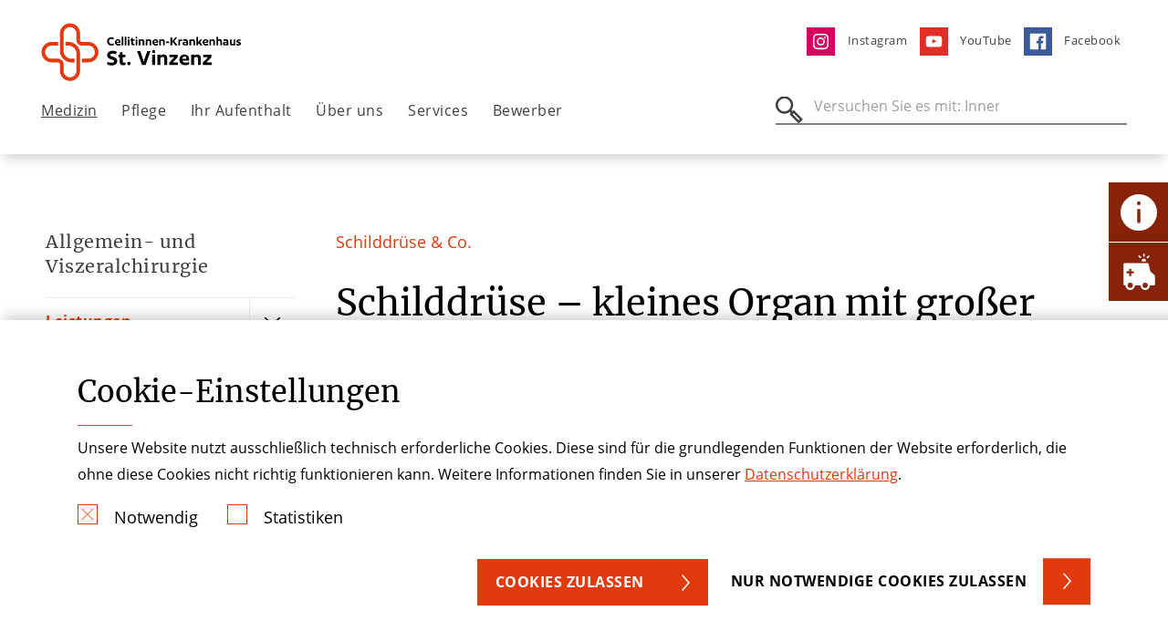

--- FILE ---
content_type: text/html; charset=utf-8
request_url: https://www.vinzenz-hospital.de/medizin/allgemein-und-viszeralchirurgie/leistungen/endokrine-chirurgie/schilddruesen-info
body_size: 16248
content:
<!DOCTYPE html> <html lang="de"> <head> <meta charset="utf-8">  <title>Schilddrüsen-Informationen | St. Vinzenz-Hospital |Köln</title> <meta http-equiv="x-ua-compatible" content="IE=edge">  <meta name="description" content="Kompetente Schilddrüsenspezialisten in Köln: ✓ Schilddrüse ✓ Nebenschilddrüse ✓ Bauchspeicheldrüse ✓ Nebenniere - Hier mehr erfahren!"> <meta name="viewport" content="width=device-width, initial-scale=1"> <meta name="robots" content="index,follow"> <meta name="author" content="Stiftung der Cellitinnen"> <meta name="keywords" content="Allgemeinchirurgie, Allgemein- und Viszeralchirurgie, Viszeralchirurgie, Endokrinologie, Endokrinologie in der Nähe, Klinik für Endokrinologie, Endokrinologe in Köln-Nippes, endokrinologische Behandlung"> <meta property="og:description" content="Kompetente Schilddrüsenspezialisten in Köln: ✓ Schilddrüse ✓ Nebenschilddrüse ✓ Bauchspeicheldrüse ✓ Nebenniere - Hier mehr erfahren!"> <meta property="og:title" content="Schilddrüsen-Info"> <meta name="twitter:card" content="summary"> <meta name="apple-mobile-web-app-capable" content="no"> <link rel="stylesheet" href="//dccdn.de/www.cellitinnenhaeuser.de/typo3temp/assets/compressed/merged-f61e730e7c8ebaf50da6814641ee670f.1769032923.css" media="all"> <script src="//dccdn.de/www.cellitinnenhaeuser.de/typo3temp/assets/compressed/merged-4b4cb2f5089d5b8c61e2a7b766dd906c.1769032923.js"></script> <meta name="google-site-verification" content="e9hrftpTeUPvSue7g7eQny7_8lEBpL2bIj5qAXuRjZI"><script type="text/javascript">const solrRequestUrl = "https://search.doccheck.com/cellitinnen/search/";const searchUrl = "suche";const searchBaseRequestUrl = "https://search.doccheck.com/cellitinnen/";</script>  <script>(function(w,d,s,l,i){w[l]=w[l]||[];w[l].push({'gtm.start': new Date().getTime(),event:'gtm.js'});var f=d.getElementsByTagName(s)[0], j=d.createElement(s),dl=l!='dataLayer'?'&l='+l:'';j.async=true;j.src= 'https://www.googletagmanager.com/gtm.js?id='+i+dl;f.parentNode.insertBefore(j,f); })(window,document,'script','dataLayer','GTM-N2BZSX4');</script>  <link rel="canonical" href="https://www.vinzenz-hospital.de/medizin/allgemein-und-viszeralchirurgie/leistungen/endokrine-chirurgie/schilddruesen-info/"> </head> <body class="ap-body ap-body--theme-krankenhaus ap-menu__four_items"> <noscript><iframe src="https://www.googletagmanager.com/ns.html?id=GTM-N2BZSX4" height="0" width="0" style="display:none;visibility:hidden"></iframe></noscript> <header class="ap-header"> <div class="ap-navbar--container"> <div class="container-fluid"> <div class="row"> <div class="col-7 col-md-6 col-lg-5"> <div class="ap-site-logo"> <a href="/" title="Zurück zur Startseite" class="ap-menu__link ap-menu__link--img"> <img class="img-fluid" src="//dccdn.de/www.cellitinnenhaeuser.de/fileadmin/user_upload/Logos_Einrichtungen/Logos_KH_neu/KH_SVH_Logo_RGB.svg" width="236" height="63" alt=""> </a> </div> </div> <div class="col-5 col-md-6 col-lg-7"> <ul class="ap-menu ap-menu--meta"> <li class="ap-menu__item"> <a href="https://www.instagram.com/st.vinzenz.hospital/" title="Instagram" class="ap-menu__link " target="_blank"> <img loading="lazy" class="ap-menu--meta__image" src="//dccdn.de/www.cellitinnenhaeuser.de/fileadmin/user_upload/Krankenhaeuser_Koeln/St_Vinzenz-Hospital/ico-instagram.svg" width="35" height="35" alt=""> <span>Instagram</span> </a> </li> <li class="ap-menu__item"> <a href="https://www.youtube.com/@StVinzenz_Koeln/videos" title="YouTube" class="ap-menu__link " target="_blank"> <img loading="lazy" class="ap-menu--meta__image" src="//dccdn.de/www.cellitinnenhaeuser.de/fileadmin/user_upload/Krankenhaeuser_Koeln/St_Vinzenz-Hospital/ico-youtube.svg" width="35" height="35" alt=""> <span>YouTube</span> </a> </li> <li class="ap-menu__item"> <a href="https://www.facebook.com/st.vinzenz.hospital/" title="Facebook" class="ap-menu__link " target="_blank"> <img loading="lazy" class="ap-menu--meta__image" src="//dccdn.de/www.cellitinnenhaeuser.de/fileadmin/user_upload/Krankenhaeuser_Koeln/St_Vinzenz-Hospital/ico-facebook.svg" width="35" height="35" alt=""> <span>Facebook</span> </a> </li> </ul> </div> </div> <nav class="ap-navbar ap-menu--desktop"> <ul class="ap-menu ap-menu--main"> <li class="ap-menu__item"> <a href="/medizin/" title="Medizin" class="ap-menu__link active " target="_self"> Medizin </a> <div class="ap-menu__sub"> <div class="ap-menu__sub-container"> <div class="container-fluid"> <div class="row ap-menu__sub-linkcontainer"> <div class=" ap-menu__spacer-item"> <span class="ap-menu__spacer-title"> Kliniken und Schwerpunkte <hr class="ap-hr ap-hr--red ap-hr--short"> </span> <div class="ap-menu__spacer-links"> <a href="/medizin/allgemein-und-viszeralchirurgie/" title="Allgemein- und Viszeralchirurgie" class="ap-menu__link active " target="_self"> Allgemein- und Viszeralchirurgie </a> <a href="/medizin/allgemeine-innere-medizin-gastroenterologie-und-infektiologie/" title="Allgemeine Innere Medizin, Gastroenterologie und Infektiologie" class="ap-menu__link " target="_self"> Allgemeine Innere Medizin, Gastroenterologie und Infektiologie </a> <a href="/medizin/anaesthesie-intensivmedizin-und-schmerztherapie/" title="Anästhesie, Intensivmedizin und Schmerztherapie" class="ap-menu__link " target="_self"> Anästhesie, Intensivmedizin und Schmerztherapie </a> <a href="/medizin/diabetologie-und-endokrinologie/" title="Diabetologie und Endokrinologie" class="ap-menu__link " target="_self"> Diabetologie und Endokrinologie </a> <a href="/medizin/gefaesschirurgie/" title="Gefäßchirurgie" class="ap-menu__link " target="_self"> Gefäßchirurgie </a> <a href="/medizin/haematologie-und-onkologie/" title="Hämatologie und Onkologie" class="ap-menu__link " target="_self"> Hämatologie und Onkologie </a> <a href="/medizin/kardiologie-und-rhythmologie/" title="Kardiologie und Rhythmologie" class="ap-menu__link " target="_self"> Kardiologie und Rhythmologie </a> <a href="/medizin/notfallmedizin/" title="Notfallmedizin" class="ap-menu__link " target="_self"> Notfallmedizin </a> <a href="/medizin/palliativmedizin/" title="Palliativmedizin" class="ap-menu__link " target="_self"> Palliativmedizin </a> <a href="/medizin/radiologie-diagnostisch-interventionell/" title="Radiologie - diagnostisch/ interventionell" class="ap-menu__link " target="_self"> Radiologie - diagnostisch/ interventionell </a> <a href="/medizin/thoraxchirurgie/" title="Thoraxchirurgie" class="ap-menu__link " target="_self"> Thoraxchirurgie </a> <a href="/medizin/unfall-und-wiederherstellungschirurgie-handchirurgie-und-orthopaedie/" title="Unfall- und Wiederherstellungs&amp;shy;chirurgie, Handchirurgie und Orthopädie" class="ap-menu__link " target="_self"> Unfall- und Wiederherstellungs­chirurgie, Handchirurgie und Orthopädie </a> </div> </div> <div class=" ap-menu__spacer-item"> <span class="ap-menu__spacer-title"> Ambulante Angebote <hr class="ap-hr ap-hr--red ap-hr--short"> </span> <div class="ap-menu__spacer-links"> <a href="/medizin/ambulante-angebote/asv-gastrointestinale-tumore/" title="ASV Gastrointestinale Tumore" class="ap-menu__link " target="_self"> ASV Gastrointestinale Tumore </a> <a href="/medizin/ambulante-angebote/asv-tumoren-der-lunge-und-des-thorax/" title="ASV Tumoren der Lunge und des Thorax" class="ap-menu__link " target="_self"> ASV Tumoren der Lunge und des Thorax </a> </div> </div> <div class=" ap-menu__spacer-item"> <span class="ap-menu__spacer-title"> Zentren <hr class="ap-hr ap-hr--red ap-hr--short"> </span> <div class="ap-menu__spacer-links"> <a href="/medizin/alterstraumazentrum-koeln/" title="AltersTraumaZentrum Köln" class="ap-menu__link " target="_self"> AltersTraumaZentrum Köln </a> <a href="/medizin/diabeteszentrum/" title="Diabeteszentrum" class="ap-menu__link " target="_self"> Diabeteszentrum </a> <a href="/medizin/gefaesszentrum/" title="Gefäßzentrum" class="ap-menu__link " target="_self"> Gefäßzentrum </a> <a href="/medizin/hernienzentrum/" title="Hernienzentrum" class="ap-menu__link " target="_self"> Hernienzentrum </a> <a href="/medizin/lungenkrebszentrum/" title="Lungenkrebszentrum" class="ap-menu__link " target="_blank"> Lungenkrebszentrum </a> <a href="https://www.onkologisches-zentrum-koeln.de/" title="Onkologisches Zentrum" class="ap-menu__link " target="_blank"> Onkologisches Zentrum </a> <a href="/medizin/regionales-traumazentrum/" title="Regionales Traumazentrum" class="ap-menu__link " target="_self"> Regionales Traumazentrum </a> </div> </div> <div class=" ap-menu__spacer-item"> <span class="ap-menu__spacer-title"> Weitere <hr class="ap-hr ap-hr--red ap-hr--short"> </span> <div class="ap-menu__spacer-links"> <a href="/medizin/delir-und-demenz/" title="Delir und Demenz" class="ap-menu__link " target="_self"> Delir und Demenz </a> <a href="/medizin/physiotherapie/" title="Physiotherapie" class="ap-menu__link " target="_self"> Physiotherapie </a> <a href="/medizin/fortbildungsnachweise/" title="Fortbildungsnachweise" class="ap-menu__link " target="_self"> Fortbildungsnachweise </a> <a href="/medizin/fuer-aerzte-/-einweisermanagement/" title="Für Ärzte" class="ap-menu__link " target="_self"> Für Ärzte </a> <a href="/ueber-uns/krankenhaushygiene/" title="Krankenhaushygiene" class="ap-menu__link " target="_self"> Krankenhaushygiene </a> <a href="https://www.stfranziskus.de/medizin/zentralapotheke/" title="Zentralapotheke" class="ap-menu__link " target="_self"> Zentralapotheke </a> </div> </div> </div> </div> </div> </div> </li> <li class="ap-menu__item"> <a href="/pflege/" title="Pflege" class="ap-menu__link " target="_self"> Pflege </a> <div class="ap-menu__sub"> <div class="ap-menu__sub-container"> <div class="container-fluid"> <div class="row ap-menu__sub-linkcontainer"> <div class="col-6 "> <div class="row"> <div class="col-4"> <a href="/pflege/ansprechpartner/" title="Ansprechpartner" class="ap-menu__link " target="_self"> Ansprechpartner </a> </div> <div class="col-4"> <a href="/pflege/pflegeexperten/" title="Pflegeexperten" class="ap-menu__link " target="_self"> Pflegeexperten </a> </div> <div class="col-4"> <a href="/pflege/pflegekonzepte/" title="Pflegekonzepte" class="ap-menu__link " target="_self"> Pflegekonzepte </a> </div> <div class="col-4"> <a href="/pflege/pflegekurse-und-trainings/" title="Pflegekurse und -trainings" class="ap-menu__link " target="_self"> Pflegekurse und -trainings </a> </div> <div class="col-4"> <a href="https://www.ergaenzen-sie-uns.de/wir-als-arbeitgeber/wir-bilden-aus" title="Krankenpflegeschulen" class="ap-menu__link " target="_blank"> Krankenpflegeschulen </a> </div> <div class="col-4"> <a href="/pflege/pflegeleitbild/" title="Pflegeleitbild" class="ap-menu__link " target="_self"> Pflegeleitbild </a> </div> <div class="col-4"> <a href="/ueber-uns/krankenhaushygiene/" title="Krankenhaushygiene" class="ap-menu__link " target="_self"> Krankenhaushygiene </a> </div> </div> </div> <div class="col-6 ap-section--theme-white"> <div class="ap-navbar__teaser ap-navbar__teaser--contact ap-teaser--theme-shade"> <div class="row"> <div class="col-8"> <div class="ap-textblock"> <h5>Pflegedirektorin</h5> <h2> Charlotte Schwedes</h2> <hr class="ap-hr ap-hr--red ap-hr--short"> <table> <tr> <td style="width: 46px"><b>Tel</b></td> <td><a href="tel:0221 7712-4031" title="Telefonnummer">0221 7712-4031</a> </td> </tr> <tr> <td style="width: 46px"><b>Mail</b></td> <td> <a href="#" data-mailto-token="ocknvq,ejctnqvvg0uejygfguBegnnkvkppgp0fg" data-mailto-vector="2">charlotte.schwedes(at)cellitinnen.de</a> </td> </tr> </table> </div> </div> <div class="col-4"> <div class="ap-image"> <picture> <source media="(min-width: 1200px)" srcset="//dccdn.de/www.cellitinnenhaeuser.de/fileadmin/_processed_/8/1/csm_charlotte-schwedes-web_6ebda341e4.webp"> <source media="(min-width: 768px)" srcset="//dccdn.de/www.cellitinnenhaeuser.de/fileadmin/_processed_/8/1/csm_charlotte-schwedes-web_30fe5fde88.webp"> <source srcset="//dccdn.de/www.cellitinnenhaeuser.de/fileadmin/_processed_/8/1/csm_charlotte-schwedes-web_30fe5fde88.webp"> <img loading="lazy" class="img-fluid lazyload" src="//dccdn.de/www.cellitinnenhaeuser.de/fileadmin/_processed_/8/1/csm_charlotte-schwedes-web_6ebda341e4.webp" width="300" height="300" alt="Charlotte Schwedes" title="Charlotte Schwedes"> </picture> </div> </div> <div class="col-12"> <div class="ap-textblock__link"> <a href="/pflege/" role="button" aria-label="Ansprechpartner &amp; Kontakt" class="ap-btn ap-btn--small ap-btn--bg ap-btn--bg-corner"> Ansprechpartner &amp; Kontakt </a> </div> </div> </div> </div> </div> </div> </div> </div> </div> </li> <li class="ap-menu__item"> <a href="/ihr-aufenthalt/" title="Ihr Aufenthalt" class="ap-menu__link " target="_self"> Ihr Aufenthalt </a> <div class="ap-menu__sub"> <div class="ap-menu__sub-container"> <div class="container-fluid"> <div class="row ap-menu__sub-linkcontainer"> <div class="col-6 "> <div class="row"> <div class="col-4"> <a href="/ihr-aufenthalt/patientensicherheit/" title="Patientensicherheit" class="ap-menu__link " target="_self"> Patientensicherheit </a> </div> <div class="col-4"> <a href="/ihr-aufenthalt/aufnahme/" title="Aufnahme" class="ap-menu__link " target="_self"> Aufnahme </a> </div> <div class="col-4"> <a href="/ihr-aufenthalt/komfort-und-wahlleistungen/" title="Komfort- und Wahlleistungen" class="ap-menu__link " target="_self"> Komfort- und Wahlleistungen </a> </div> <div class="col-4"> <a href="/ihr-aufenthalt/entlassshymanagement/" title="Entlass&amp;shy;management" class="ap-menu__link " target="_self"> Entlass­management </a> </div> <div class="col-4"> <a href="/ihr-aufenthalt/psychoonkologie/" title="Psychoonkologie" class="ap-menu__link " target="_self"> Psychoonkologie </a> </div> <div class="col-4"> <a href="/ihr-aufenthalt/ehrenamt/" title="Ehrenamt" class="ap-menu__link " target="_self"> Ehrenamt </a> </div> <div class="col-4"> <a href="/ueber-uns/seelsorge/" title="Seelsorge" class="ap-menu__link " target="_self"> Seelsorge </a> </div> <div class="col-4"> <a href="/ihr-aufenthalt/klinikbewertungen/" title="Klinikbewertungen" class="ap-menu__link " target="_self"> Klinikbewertungen </a> </div> <div class="col-4"> <a href="/ihr-aufenthalt/besuchszeiten/" title="Besuchszeiten" class="ap-menu__link " target="_self"> Besuchszeiten </a> </div> <div class="col-4"> <a href="/ihr-aufenthalt/cafeteria/" title="Cafeteria" class="ap-menu__link " target="_self"> Cafeteria </a> </div> <div class="col-4"> <a href="/ihr-aufenthalt/fusspflege/" title="Fußpflege" class="ap-menu__link " target="_self"> Fußpflege </a> </div> <div class="col-4"> <a href="/ihr-aufenthalt/anfahrt-parken/" title="Anfahrt &amp; Parken" class="ap-menu__link " target="_self"> Anfahrt & Parken </a> </div> </div> </div> <div class="col-6 ap-section--theme-white"> <div class="ap-navbar__teaser ap-navbar__teaser--imgtext"> <div class="ap-image"> <picture> <source media="(min-width: 1200px)" srcset="//dccdn.de/www.cellitinnenhaeuser.de/fileadmin/_processed_/0/f/csm_Cellitinnen_052910__StVinzenz_Fassade_c6e9a20279.webp"> <source media="(min-width: 768px)" srcset="//dccdn.de/www.cellitinnenhaeuser.de/fileadmin/_processed_/0/f/csm_Cellitinnen_052910__StVinzenz_Fassade_7a2a599140.webp"> <source srcset="//dccdn.de/www.cellitinnenhaeuser.de/fileadmin/_processed_/0/f/csm_Cellitinnen_052910__StVinzenz_Fassade_7a2a599140.webp"> <img loading="lazy" class="img-fluid lazyload" src="//dccdn.de/www.cellitinnenhaeuser.de/fileadmin/_processed_/0/f/csm_Cellitinnen_052910__StVinzenz_Fassade_c6e9a20279.webp" width="400" height="400" alt="Fassade St. Vinzenz-Hospital Köln"> </picture> </div> <div class="ap-teaser--theme-shade"> <div class="ap-textblock"> <div> <h3>Besuchszeiten</h3> <hr class="ap-hr ap-hr--red ap-hr--short"> <p>Bitte beachten Sie die aktuellen Besuchszeiten: täglich 14:00 bis 20:00 Uhr</p> </div> <div class="ap-textblock__link"> <a href="/ihr-aufenthalt/anfahrt-parken/" role="button" aria-label="Anfahrt &amp; Parken" class="ap-btn ap-btn--small ap-btn--bg ap-btn--bg-corner"> Anfahrt &amp; Parken </a> </div> </div> </div> </div> </div> </div> </div> </div> </div> </li> <li class="ap-menu__item"> <a href="/ueber-uns/" title="Über uns" class="ap-menu__link " target="_self"> Über uns </a> <div class="ap-menu__sub"> <div class="ap-menu__sub-container"> <div class="container-fluid"> <div class="row ap-menu__sub-linkcontainer"> <div class="col-6 "> <div class="row"> <div class="col-4"> <a href="/ueber-uns/bauprojekte/" title="Bauprojekte" class="ap-menu__link " target="_self"> Bauprojekte </a> </div> <div class="col-4"> <a href="/ueber-uns/was-uns-wichtig-ist/" title="Was uns wichtig ist" class="ap-menu__link " target="_self"> Was uns wichtig ist </a> </div> <div class="col-4"> <a href="/ueber-uns/unsere-werte/ethik/klinisches-ethik-komitee/" title="Ethik in Medizin und Pflege" class="ap-menu__link " target="_self"> Ethik in Medizin und Pflege </a> </div> <div class="col-4"> <a href="/ueber-uns/geschaeftsfuehrung/" title="Geschäftsführung" class="ap-menu__link " target="_self"> Geschäftsführung </a> </div> <div class="col-4"> <a href="/ueber-uns/krankenhaushygiene/" title="Krankenhaushygiene" class="ap-menu__link " target="_self"> Krankenhaushygiene </a> </div> <div class="col-4"> <a href="/ueber-uns/qualitaets-und-risikomanagement/" title="Qualitäts- und Risikomanagement" class="ap-menu__link " target="_self"> Qualitäts- und Risikomanagement </a> </div> <div class="col-4"> <a href="/ueber-uns/seelsorge/" title="Seelsorge" class="ap-menu__link " target="_self"> Seelsorge </a> </div> <div class="col-4"> <a href="https://svh.gutes-tun-cellitinnen.de" title="Spenden" class="ap-menu__link " target="_self"> Spenden </a> </div> <div class="col-4"> <a href="/ueber-uns/zahlen-daten-und-fakten/" title="Zahlen, Daten und Fakten" class="ap-menu__link " target="_self"> Zahlen, Daten und Fakten </a> </div> <div class="col-4"> <a href="/ueber-uns/unsere-historie/" title="Unsere Historie" class="ap-menu__link " target="_self"> Unsere Historie </a> </div> <div class="col-4"> <a href="/ueber-uns/unser-verbund/" title="Unser Verbund" class="ap-menu__link " target="_self"> Unser Verbund </a> </div> </div> </div> <div class="col-6 ap-section--theme-white"> <div class="ap-navbar__teaser ap-navbar__teaser--imgtext"> <div class="ap-image"> <picture> <source media="(min-width: 1200px)" srcset="//dccdn.de/www.cellitinnenhaeuser.de/fileadmin/_processed_/3/a/csm_Teaser_UeberUns_4819da8234.webp"> <source media="(min-width: 768px)" srcset="//dccdn.de/www.cellitinnenhaeuser.de/fileadmin/_processed_/3/a/csm_Teaser_UeberUns_f74fc48732.webp"> <source srcset="//dccdn.de/www.cellitinnenhaeuser.de/fileadmin/_processed_/3/a/csm_Teaser_UeberUns_f74fc48732.webp"> <img loading="lazy" class="img-fluid lazyload" src="//dccdn.de/www.cellitinnenhaeuser.de/fileadmin/_processed_/3/a/csm_Teaser_UeberUns_4819da8234.webp" width="400" height="400" alt="Über Uns St. Vinzent-Hospital"> </picture> </div> <div class="ap-teaser--theme-shade"> <div class="ap-textblock"> <div> <h3>Sie haben Fragen? </h3> <hr class="ap-hr ap-hr--red ap-hr--short"> <p>Tel <a href="tel:022177120">0221 7712-0</a></p> <p>Mail <a href="#" data-mailto-token="ocknvq,kphq0mj/xkpbgpbBegnnkvkppgp0fg" data-mailto-vector="2">info.kh-vinzenz(at)cellitinnen.de</a></p> </div> <div class="ap-textblock__link"> <a href="#" data-mailto-token="ocknvq,kphq0mj/xkpbgpbBegnnkvkppgp0fg" data-mailto-vector="2" role="button" aria-label="Kontakt" class="ap-btn ap-btn--small ap-btn--bg ap-btn--bg-corner"> Kontakt </a> </div> </div> </div> </div> </div> </div> </div> </div> </div> </li> <li class="ap-menu__item"> <a href="/services/" title="Services" class="ap-menu__link " target="_self"> Services </a> <div class="ap-menu__sub"> <div class="ap-menu__sub-container"> <div class="container-fluid"> <div class="row ap-menu__sub-linkcontainer"> <div class="col-6 "> <div class="row"> <div class="col-4"> <a href="/services/aktuelles/" title="Aktuelles" class="ap-menu__link " target="_self"> Aktuelles </a> </div> <div class="col-4"> <a href="/services/veranstaltungen/" title="Veranstaltungen" class="ap-menu__link " target="_self"> Veranstaltungen </a> </div> <div class="col-4"> <a href="/services/mediathek/" title="Mediathek" class="ap-menu__link " target="_self"> Mediathek </a> </div> <div class="col-4"> <a href="/services/downloads/" title="Downloads" class="ap-menu__link " target="_self"> Downloads </a> </div> <div class="col-4"> <a href="/services/selbsthilfegruppen/" title="Selbsthilfegruppen" class="ap-menu__link " target="_self"> Selbsthilfegruppen </a> </div> <div class="col-4"> <a href="/services/ansprechpartner-presse/" title="Ansprechpartner Presse" class="ap-menu__link " target="_self"> Ansprechpartner Presse </a> </div> <div class="col-4"> <a href="/services/kontakt/" title="Kontakt" class="ap-menu__link " target="_self"> Kontakt </a> </div> </div> </div> <div class="col-6 ap-section--theme-white"> <div class="ap-navbar__teaser ap-navbar__teaser--imgtext"> <div class="ap-image"> <picture> <source media="(min-width: 1200px)" srcset="//dccdn.de/www.cellitinnenhaeuser.de/fileadmin/_processed_/6/e/csm_Teaser_Services_cc591330fa.webp"> <source media="(min-width: 768px)" srcset="//dccdn.de/www.cellitinnenhaeuser.de/fileadmin/_processed_/6/e/csm_Teaser_Services_22ea25c3f5.webp"> <source srcset="//dccdn.de/www.cellitinnenhaeuser.de/fileadmin/_processed_/6/e/csm_Teaser_Services_22ea25c3f5.webp"> <img loading="lazy" class="img-fluid lazyload" src="//dccdn.de/www.cellitinnenhaeuser.de/fileadmin/_processed_/6/e/csm_Teaser_Services_cc591330fa.webp" width="400" height="400" alt="Services St. Vinzenz-Hospital"> </picture> </div> <div class="ap-teaser--theme-shade"> <div class="ap-textblock"> <div> <h3>Wir helfen Ihnen weiter!</h3> <hr class="ap-hr ap-hr--red ap-hr--short"> <p>Tel <a href="tel:022177120">0221 7712-0</a></p> <p>Mail <a href="#" data-mailto-token="ocknvq,kphq0mj/xkpbgpbBegnnkvkppgp0fg" data-mailto-vector="2">info.kh-vinzenz(at)cellitinnen.de</a></p> <p>&nbsp;</p> </div> <div class="ap-textblock__link"> <a href="/services/ansprechpartner-presse/" role="button" aria-label="Ansprechpartner Presse" class="ap-btn ap-btn--small ap-btn--bg ap-btn--bg-corner"> Ansprechpartner Presse </a> </div> </div> </div> </div> </div> </div> </div> </div> </div> </li> <li class="ap-menu__item"> <a href="/bewerber/" title="Bewerber" class="ap-menu__link " target="_self"> Bewerber </a> </li> </ul> <div class="ap-searchbar"> <form class="js-searchbar-form" method="post" action=""> <label for="ap-header-search"> <span class="ap-search__icon"></span> <input type="search" name="q" class="navbar-search" id="ap-header-search" placeholder="Versuche es mit: Prostata, Chirurgie"> </label> <button type="submit" class="ap-btn">Suchen</button> <a class="js-search--close"></a> </form> </div> </nav> <div class="ap-navbar ap-menu--mobile"> <button class="ap-btn ap-burger--icon" aria-label="Öffnen oder Schließen des mobilen Menüs"></button> <div class="ap-searchbar"> <form class="js-searchbar-form" method="post" action=""> <label for="ap-header-search"> <span class="ap-search__icon"></span> <input type="search" name="q" class="navbar-search" id="ap-header-search" placeholder="Versuche es mit: Prostata, Chirurgie"> </label> <button type="submit" class="ap-btn">Suchen</button> <a class="js-search--close"></a> </form> </div> </div> </div> </div> </header> <main class="ap-main"> <section class="ap-section ap-section--sidebar-container"> <div class="container-fluid"> <div class="row"> <div class="d-none d-lg-block col-lg-3"> <div class="ap-sidebar"> <div class="ap-sidebar__inner"> <a class="ap-menu__link" href="/medizin/allgemein-und-viszeralchirurgie/"> <h4> Allgemein- und Viszeralchirurgie </h4> </a> <ul class="ap-sidebar__menu"> <li> <a href="/medizin/allgemein-und-viszeralchirurgie/leistungen/" title="Leistungen" class="ap-menu__link active"> Leistungen </a> <button class="ap-btn js-sidebar-submenu--toggle" aria-expanded="false" aria-label="Öffne Untermenü" data-target="#sidebar-submenu-73"></button> </li> <ul class="ap-toggle-sidebar-submenu show" id="sidebar-submenu-73"> <li> <a href="/medizin/allgemein-und-viszeralchirurgie/interdisziplinaeres-pankreaszentrum/" title="Interdisziplinäres Pankreaszentrum" class="ap-menu__link"> Interdisziplinäres Pankreaszentrum </a> </li> <li> <a href="/medizin/allgemein-und-viszeralchirurgie/leistungen/hernien/" title="Hernien" class="ap-menu__link"> Hernien </a> </li> <li> <a href="/medizin/allgemein-und-viszeralchirurgie/leistungen/bauchspeicheldruese/" title="Bauchspeicheldrüse" class="ap-menu__link"> Bauchspeicheldrüse </a> </li> <li> <a href="/medizin/allgemein-und-viszeralchirurgie/leistungen/minimal-invasive-chirurgie/" title="Minimal-invasive Chirurgie" class="ap-menu__link"> Minimal-invasive Chirurgie </a> </li> <li> <a href="/medizin/allgemein-und-viszeralchirurgie/leistungen/darm/" title="Darm" class="ap-menu__link"> Darm </a> </li> </ul> <li> <a href="/medizin/allgemein-und-viszeralchirurgie/team/" title="Team" class="ap-menu__link"> Team </a> </li> <li> <a href="/medizin/allgemein-und-viszeralchirurgie/sprechstunden/" title="Sprechstunden" class="ap-menu__link"> Sprechstunden </a> </li> <li> <a href="/medizin/delir-und-demenz/" title="Delir und Demenz" class="ap-menu__link"> Delir und Demenz </a> </li> <li> <a href="/services/veranstaltungen/" title="Veranstaltungen" class="ap-menu__link"> Veranstaltungen </a> </li> <li> <a href="/medizin/allgemein-und-viszeralchirurgie/kooperationen-/-selbsthilfe/" title="Kooperationen / Selbsthilfe" class="ap-menu__link"> Kooperationen / Selbsthilfe </a> </li> <li> <a href="/medizin/fuer-aerzte-/-einweisermanagement/" title="Für Ärzte" class="ap-menu__link"> Für Ärzte </a> </li> <li> <a href="/medizin/allgemein-und-viszeralchirurgie/weiterbildungsermaechtigungen/" title="Weiterbildungsermächtigungen" class="ap-menu__link"> Weiterbildungsermächtigungen </a> </li> <li> <a href="/services/downloads/allgemein-und-viszeralchirurgie/" title="Downloads" class="ap-menu__link"> Downloads </a> </li> </ul> </div> </div> </div> <div class="col-12 col-lg-9 ap-sidebar__content"> <div id="c1042" class="ap-section ap-section--sidebar ap-section--sidebar--h1 ap-section--theme-white ap-button--theme-white"> <div class="container"> <div class="row"> <div class="col-12"> <p class="ap-h5">Schilddrüse &amp; Co.</p> <h1 class="ap-h1">Schilddrüse – kleines Organ mit großer Wirkung</h1> </div> </div> </div> </div> <section id="c456" class="ap-section ap-section--sidebar ap-section--theme-white ap-button--theme-white"> <div class="container"> <div id="c457" class="row justify-content-center align-items-start"> <div class="col-12 col-md-8"> <div id="c458" class="ap-text-block"> <div class="ap-text-block__header"> </div> <div class="ap-text-block__body"> <p>Die Schilddrüse ist ein schmetterlingsförmiges Organ am Hals unterhalb des Kehlkopfs vor der Luftröhre. Sie produziert das lebenswichtige Hormon Thyroxin. Dafür benötigt sie Jod aus der Nahrung, das in vielen Lebensmitteln wie z. B. Seefisch, Spinat, Kartoffeln, Jodsalz.</p> </div> </div> </div> <div class="col-12 col-md-4"> <div class="ce-image ce-center ce-above"><div class="ce-gallery" data-ce-columns="1" data-ce-images="1"><div class="ce-outer"><div class="ce-inner"><div class="ce-row"><div class="ce-column"><div class="ap-image__bg"><div class="ap-image"><img class="image-embed-item" alt="Ultraschalluntersuchung am Hals" title="Ultraschalluntersuchung am Hals" src="//dccdn.de/www.cellitinnenhaeuser.de/fileadmin/_processed_/a/3/csm_ultraschall-hals_fbeee9e933.webp" width="640" height="428" loading="lazy"></div></div></div></div></div></div></div></div> </div> </div> <div id="c460" class="row "> <div class="col-12"> <h2>Erkrankungen der Schilddrüse</h2><p>Trotz gesunder Ernährung kann es zu Funktionsstörungen der Schilddrüse kommen. Zum einen ist es die Unterfunktion Hypothyreose, die meist durch Entzündungen entsteht. Als Therapie werden Schilddrüsenhormone und regelmäßige Kontrollen empfohlen. Anders ist es bei der Überfunktion Hyperthyreose. Hier kann die Autoimmunerkrankung Morbus Basedow die Ursache sein oder auch Heiße Knoten, eine autonome Schilddrüsenerkrankung ohne steuerbare Schilddrüsenaktivität. In diesem Fall wird Ihr Hausarzt Sie in endokrinologische Behandlung oder an eine Nuklearmediziner überweisen.<br> Zunächst wird eine konservative Therapie eingeleitet. Mit Radiojod oder Thyreostatika wird der Hormonspiegel im Blut gesenkt. Eine solche Therapie ist allerdings nicht lebenslang möglich.</p> </div> </div> </div> </section> <section id="c462" class="ap-section ap-section--sidebar ap-section--theme-shade ap-button--theme-shade"> <div class="container"> <div id="c463" class="row "> <div class="col-12"> <div id="c464" class="ap-text-block"> <div class="ap-text-block__header"> <h2>Was für eine Aufgabe hat die Nebenschilddrüse?</h2> </div> <div class="ap-text-block__body"> <p>Die Nebenschilddrüse besteht aus vier einzelnen, etwa erdnussgroßen Drüsen, den Epithelkörperchen. Sie liegen in Paaren (zwei rechts, zwei links) hinter der Schilddrüse Die Nebenschilddrüsen produzieren Parathormon, ein Hormon, das den Kalziumhaushalt des Körpers steuert. Kalzium ist für viele Körperfunktionen wie z. B. den Knochenstoffwechsel und Muskelfunktionen wichtig.</p> <h2>Erkrankungen der Nebenschilddrüse</h2> <p>Ist der Kalziumspiegel im Körper zu niedrig, kann dies mit Medikamenten behandelt werden. Ist der Spiegel zu hoch, kann dies zu vielfältigen Krankheitsbildern führen, wie z. B. Gallensteine, Nierensteine, Magengeschwüre, Osteoporose und vieles mehr. Meistens liegt hier eine Überfunktion der Nebenschilddrüsen vor. Bestätigt wird dies durch einen gleichzeitig erhöhten Parathormonspiegel im Blut. Die Ursache ist meist die Vergrößerung einer einzelnen Nebenschilddrüse (NSD-Adenom, primärer Hyperparathyreoidismus), die durch eine Ultraschalluntersuchung und eine spezielle Szintigraphie (nuklearmedizinische Untersuchung) lokalisiert werden kann. Die operative Entfernung des betroffenen Epithelkörperchens ist dann die Therapie der Wahl. In selteneren Fällen können auch alle Nebenschilddrüsen eine Überfunktion zeigen (sekundärer Hyperparathyreoidismus). Meist liegt dann eine chronische Erkrankung der Niere vor, die einen im Blut erniedrigten Kalziumwert auslöst. Hier ist eine komplexe Behandlung durch Spezialisten erforderlich.</p> </div> </div> </div> </div> </div> </section> <section id="c465" class="ap-section ap-section--sidebar ap-section--theme-white ap-button--theme-white"> <div class="container"> <div id="c466" class="row "> <div class="col-12"> <div id="c467" class="row"> <div class="ap-infobox ap-button--theme-primary ap-infobox--theme-primary"> <div class="col-12 col-md-10 col-lg-8"> <div class="ap-infobox__text"> <h2> Schilddrüsen-Sprechstunde* </h2> <h6>Freitag 10:00 Uhr&nbsp; bis 12:00 Uhr</h6> <p><strong>Nur nach telefonischer Vereinbarung!</strong></p> <p><span class="ap-footnote">*Bitte beachten Sie, dass es sich bei allen aufgeführten Sprechstunden um Privat- und Indikationssprechstunden handelt.</span></p> <table> <tr> <td style="width: 46px"><b>Tel</b></td> <td><a href="tel:0221 7712-387" title="Telefonnummer">0221 7712-387</a></td> </tr> </table> </div> </div> <div class="col-12 col-md-2 col-lg-4"> <div class="ap-infobox__image"> <img loading="lazy" class="img-fluid" src="//dccdn.de/www.cellitinnenhaeuser.de/fileadmin/user_upload/Krankenhaeuser_Koeln/St_Vinzenz-Hospital/Icons/ico-notfall--weiss.svg" width="64" height="64" alt=""> </div> </div> </div> </div> </div> </div> </div> </section> </div> </div> </div> </section> </main> <div class="ap-burgermenu"> <div class="ap-burgermenu__container"> <div class="ap-menu--top"> <div class="ap-burgermenu__navigation"> <button class="ap-btn js-submenu--back"></button> <button class="ap-btn js-submenu--close"></button> </div> <ul class="ap-menu--burger"> <li class="ap-menu__item"> <a href="/medizin/" title="Medizin" class="ap-menu__link active " target="_self"> Medizin </a> <button class="ap-btn js-submenu--toggle active " aria-expanded="false" data-target="#submenu-6"></button> </li> <ul class="ap-toggle-submenu" id="submenu-6"> <li class="ap-toggle-submenu__headline">Medizin</li> <li class="ap-menu__spacer-title"> Kliniken und Schwerpunkte <hr class="ap-hr ap-hr--red ap-hr--short"> </li> <ul class="ap-spacer-menu" id="submenu-19"> <li class="ap-menu__item"> <a href="/medizin/allgemein-und-viszeralchirurgie/" title="Allgemein- und Viszeralchirurgie" class="ap-menu__link active " target="_self"> Allgemein- und Viszeralchirurgie </a> <button class="ap-btn js-submenu--toggle active " aria-expanded="false" data-target="#submenu-21"></button> </li> <ul class="ap-toggle-submenu" id="submenu-21"> <li class="ap-toggle-submenu__headline"> Allgemein- und Viszeralchirurgie </li> <li class="ap-menu__item"> <a href="/medizin/allgemein-und-viszeralchirurgie/leistungen/" title="Leistungen" class="ap-menu__link active " target="_self"> Leistungen </a> <button class="ap-btn js-submenu--toggle active " aria-expanded="false" data-target="#submenu-73"></button> </li> <ul class="ap-toggle-submenu" id="submenu-73"> <li class="ap-toggle-submenu__headline"> Leistungen </li> <li class="ap-menu__item"> <a href="/medizin/allgemein-und-viszeralchirurgie/interdisziplinaeres-pankreaszentrum/" title="Interdisziplinäres Pankreaszentrum" class="ap-menu__link " target="_self"> Interdisziplinäres Pankreaszentrum </a> </li> <li class="ap-menu__item"> <a href="/medizin/allgemein-und-viszeralchirurgie/leistungen/hernien/" title="Hernien" class="ap-menu__link " target="_self"> Hernien </a> <button class="ap-btn js-submenu--toggle " aria-expanded="false" data-target="#submenu-81"></button> </li> <ul class="ap-toggle-submenu" id="submenu-81"> <li class="ap-toggle-submenu__headline"> Hernien </li> <li class="ap-menu__item"> <a href="/medizin/allgemein-und-viszeralchirurgie/leistungen/hernien/hernien-faq/" title="Hernien-FAQ" class="ap-menu__link " target="_self"> Hernien-FAQ </a> </li> </ul> <li class="ap-menu__item"> <a href="/medizin/allgemein-und-viszeralchirurgie/leistungen/bauchspeicheldruese/" title="Bauchspeicheldrüse" class="ap-menu__link " target="_self"> Bauchspeicheldrüse </a> <button class="ap-btn js-submenu--toggle " aria-expanded="false" data-target="#submenu-82"></button> </li> <ul class="ap-toggle-submenu" id="submenu-82"> <li class="ap-toggle-submenu__headline"> Bauchspeicheldrüse </li> <li class="ap-menu__item"> <a href="/medizin/allgemein-und-viszeralchirurgie/leistungen/bauchspeicheldruese/bauchspeicheldruesen-krebs/" title="Bauchspeicheldrüsen-Krebs" class="ap-menu__link " target="_self"> Bauchspeicheldrüsen-Krebs </a> </li> </ul> <li class="ap-menu__item"> <a href="/medizin/allgemein-und-viszeralchirurgie/leistungen/minimal-invasive-chirurgie/" title="Minimal-invasive Chirurgie" class="ap-menu__link " target="_self"> Minimal-invasive Chirurgie </a> </li> <li class="ap-menu__item"> <a href="/medizin/allgemein-und-viszeralchirurgie/leistungen/darm/" title="Darm" class="ap-menu__link " target="_self"> Darm </a> </li> </ul> <li class="ap-menu__item"> <a href="/medizin/allgemein-und-viszeralchirurgie/team/" title="Team" class="ap-menu__link " target="_self"> Team </a> </li> <li class="ap-menu__item"> <a href="/medizin/allgemein-und-viszeralchirurgie/sprechstunden/" title="Sprechstunden" class="ap-menu__link " target="_self"> Sprechstunden </a> </li> <li class="ap-menu__item"> <a href="/medizin/delir-und-demenz/" title="Delir und Demenz" class="ap-menu__link " target="_self"> Delir und Demenz </a> </li> <li class="ap-menu__item"> <a href="/services/veranstaltungen/" title="Veranstaltungen" class="ap-menu__link " target="_self"> Veranstaltungen </a> </li> <li class="ap-menu__item"> <a href="/medizin/allgemein-und-viszeralchirurgie/kooperationen-/-selbsthilfe/" title="Kooperationen / Selbsthilfe" class="ap-menu__link " target="_self"> Kooperationen / Selbsthilfe </a> </li> <li class="ap-menu__item"> <a href="/medizin/fuer-aerzte-/-einweisermanagement/" title="Für Ärzte" class="ap-menu__link " target="_self"> Für Ärzte </a> </li> <li class="ap-menu__item"> <a href="/medizin/allgemein-und-viszeralchirurgie/weiterbildungsermaechtigungen/" title="Weiterbildungsermächtigungen" class="ap-menu__link " target="_self"> Weiterbildungsermächtigungen </a> </li> <li class="ap-menu__item"> <a href="/services/downloads/allgemein-und-viszeralchirurgie/" title="Downloads" class="ap-menu__link " target="_self"> Downloads </a> </li> </ul> <li class="ap-menu__item"> <a href="/medizin/allgemeine-innere-medizin-gastroenterologie-und-infektiologie/" title="Allgemeine Innere Medizin, Gastroenterologie und Infektiologie" class="ap-menu__link " target="_self"> Allgemeine Innere Medizin, Gastroenterologie und Infektiologie </a> <button class="ap-btn js-submenu--toggle " aria-expanded="false" data-target="#submenu-18"></button> </li> <ul class="ap-toggle-submenu" id="submenu-18"> <li class="ap-toggle-submenu__headline"> Allgemeine Innere Medizin, Gastroenterologie und Infektiologie </li> <li class="ap-menu__item"> <a href="/medizin/allgemeine-innere-medizin-gastroenterologie-und-infektiologie/leistungen/" title="Leistungen" class="ap-menu__link " target="_self"> Leistungen </a> <button class="ap-btn js-submenu--toggle " aria-expanded="false" data-target="#submenu-279"></button> </li> <ul class="ap-toggle-submenu" id="submenu-279"> <li class="ap-toggle-submenu__headline"> Leistungen </li> <li class="ap-menu__item"> <a href="/medizin/allgemeine-innere-medizin-gastroenterologie-und-infektiologie/leistungen/endoskopie/" title="Endoskopie" class="ap-menu__link " target="_self"> Endoskopie </a> </li> <li class="ap-menu__item"> <a href="/medizin/allgemeine-innere-medizin-gastroenterologie-und-infektiologie/leistungen/funktionsbereich-portale-haemodynamik/" title="Funktionsbereich Portale Hämodynamik" class="ap-menu__link " target="_self"> Funktionsbereich Portale Hämodynamik </a> </li> <li class="ap-menu__item"> <a href="/medizin/allgemein-und-viszeralchirurgie/interdisziplinaeres-pankreaszentrum/" title="Interdisziplinäres Pankreaszentrum" class="ap-menu__link " target="_self"> Interdisziplinäres Pankreaszentrum </a> </li> </ul> <li class="ap-menu__item"> <a href="/medizin/allgemeine-innere-medizin-gastroenterologie-und-infektiologie/department-fuer-klinische-infektiologie/" title="Department für Klinische Infektiologie" class="ap-menu__link " target="_self"> Department für Klinische Infektiologie </a> </li> <li class="ap-menu__item"> <a href="/medizin/allgemeine-innere-medizin-gastroenterologie-und-infektiologie/team/" title="Team" class="ap-menu__link " target="_self"> Team </a> </li> <li class="ap-menu__item"> <a href="/medizin/allgemeine-innere-medizin-gastroenterologie-und-infektiologie/sprechstunden/" title="Sprechstunden" class="ap-menu__link " target="_self"> Sprechstunden </a> </li> <li class="ap-menu__item"> <a href="/medizin/delir-und-demenz/" title="Delir und Demenz" class="ap-menu__link " target="_self"> Delir und Demenz </a> </li> <li class="ap-menu__item"> <a href="/medizin/allgemeine-innere-medizin-gastroenterologie-und-infektiologie/klinische-studien/" title="Klinische Studien" class="ap-menu__link " target="_self"> Klinische Studien </a> </li> <li class="ap-menu__item"> <a href="/services/veranstaltungen/" title="Veranstaltungen" class="ap-menu__link " target="_self"> Veranstaltungen </a> </li> <li class="ap-menu__item"> <a href="/medizin/fuer-aerzte-/-einweisermanagement/" title="Für Ärzte" class="ap-menu__link " target="_self"> Für Ärzte </a> </li> <li class="ap-menu__item"> <a href="/medizin/allgemeine-innere-medizin-gastroenterologie-und-infektiologie/weiterbildungsermaechtigungen/" title="Weiterbildungsermächtigungen" class="ap-menu__link " target="_self"> Weiterbildungsermächtigungen </a> </li> </ul> <li class="ap-menu__item"> <a href="/medizin/anaesthesie-intensivmedizin-und-schmerztherapie/" title="Anästhesie, Intensivmedizin und Schmerztherapie" class="ap-menu__link " target="_self"> Anästhesie, Intensivmedizin und Schmerztherapie </a> <button class="ap-btn js-submenu--toggle " aria-expanded="false" data-target="#submenu-23"></button> </li> <ul class="ap-toggle-submenu" id="submenu-23"> <li class="ap-toggle-submenu__headline"> Anästhesie, Intensivmedizin und Schmerztherapie </li> <li class="ap-menu__item"> <a href="/medizin/anaesthesie-intensivmedizin-und-schmerztherapie/leistungen/" title="Leistungen" class="ap-menu__link " target="_self"> Leistungen </a> <button class="ap-btn js-submenu--toggle " aria-expanded="false" data-target="#submenu-99"></button> </li> <ul class="ap-toggle-submenu" id="submenu-99"> <li class="ap-toggle-submenu__headline"> Leistungen </li> <li class="ap-menu__item"> <a href="/medizin/anaesthesie-intensivmedizin-und-schmerztherapie/leistungen/akutschmerztherapie/" title="Akutschmerztherapie" class="ap-menu__link " target="_self"> Akutschmerztherapie </a> </li> <li class="ap-menu__item"> <a href="/medizin/anaesthesie-intensivmedizin-und-schmerztherapie/leistungen/patient-blood-management/" title="Patient Blood Management" class="ap-menu__link " target="_self"> Patient Blood Management </a> </li> <li class="ap-menu__item"> <a href="/medizin/anaesthesie-intensivmedizin-und-schmerztherapie/leistungen/intensivstation-und-intermediate-care/" title="Intensivstation und Intermediate Care" class="ap-menu__link " target="_self"> Intensivstation und Intermediate Care </a> </li> <li class="ap-menu__item"> <a href="/medizin/anaesthesie-intensivmedizin-und-schmerztherapie/leistungen/ambulantes-therapiezentrum/" title="Ambulantes Therapiezentrum" class="ap-menu__link " target="_self"> Ambulantes Therapiezentrum </a> </li> <li class="ap-menu__item"> <a href="/medizin/anaesthesie-intensivmedizin-und-schmerztherapie/leistungen/organspende/" title="Organspende" class="ap-menu__link " target="_self"> Organspende </a> </li> </ul> <li class="ap-menu__item"> <a href="/medizin/anaesthesie-intensivmedizin-und-schmerztherapie/team/" title="Team" class="ap-menu__link " target="_self"> Team </a> </li> <li class="ap-menu__item"> <a href="/medizin/anaesthesie-intensivmedizin-und-schmerztherapie/sprechstunden/" title="Sprechstunden" class="ap-menu__link " target="_self"> Sprechstunden </a> </li> <li class="ap-menu__item"> <a href="/medizin/delir-und-demenz/" title="Delir und Demenz" class="ap-menu__link " target="_self"> Delir und Demenz </a> </li> <li class="ap-menu__item"> <a href="/services/veranstaltungen/" title="Veranstaltungen" class="ap-menu__link " target="_self"> Veranstaltungen </a> </li> <li class="ap-menu__item"> <a href="/medizin/anaesthesie-intensivmedizin-und-schmerztherapie/studien/" title="Studien" class="ap-menu__link " target="_self"> Studien </a> </li> <li class="ap-menu__item"> <a href="/medizin/fuer-aerzte-/-einweisermanagement/" title="Für Ärzte" class="ap-menu__link " target="_self"> Für Ärzte </a> </li> <li class="ap-menu__item"> <a href="/medizin/anaesthesie-intensivmedizin-und-schmerztherapie/weiterbildungsermaechtigungen/" title="Weiterbildungsermächtigungen" class="ap-menu__link " target="_self"> Weiterbildungsermächtigungen </a> </li> <li class="ap-menu__item"> <a href="/medizin/anaesthesie-intensivmedizin-und-schmerztherapie/fuer-bewerber/" title="Für Bewerber" class="ap-menu__link " target="_self"> Für Bewerber </a> </li> <li class="ap-menu__item"> <a href="/services/mediathek/anaesthesie-intensivmedizin-und-schmerztherapie/" title="Mediathek" class="ap-menu__link " target="_self"> Mediathek </a> </li> <li class="ap-menu__item"> <a href="/services/downloads/anaesthesie-intensivmedizin-und-schmerztherapie/" title="Downloads" class="ap-menu__link " target="_self"> Downloads </a> </li> </ul> <li class="ap-menu__item"> <a href="/medizin/diabetologie-und-endokrinologie/" title="Diabetologie und Endokrinologie" class="ap-menu__link " target="_self"> Diabetologie und Endokrinologie </a> <button class="ap-btn js-submenu--toggle " aria-expanded="false" data-target="#submenu-24"></button> </li> <ul class="ap-toggle-submenu" id="submenu-24"> <li class="ap-toggle-submenu__headline"> Diabetologie und Endokrinologie </li> <li class="ap-menu__item"> <a href="/medizin/diabetologie-und-endokrinologie/leistungen/" title="Leistungen" class="ap-menu__link " target="_self"> Leistungen </a> <button class="ap-btn js-submenu--toggle " aria-expanded="false" data-target="#submenu-139"></button> </li> <ul class="ap-toggle-submenu" id="submenu-139"> <li class="ap-toggle-submenu__headline"> Leistungen </li> <li class="ap-menu__item"> <a href="/medizin/diabetologie-und-endokrinologie/leistungen/diabetologie/" title="Diabetologie" class="ap-menu__link " target="_self"> Diabetologie </a> <button class="ap-btn js-submenu--toggle " aria-expanded="false" data-target="#submenu-140"></button> </li> <ul class="ap-toggle-submenu" id="submenu-140"> <li class="ap-toggle-submenu__headline"> Diabetologie </li> <li class="ap-menu__item"> <a href="/medizin/diabetologie-und-endokrinologie/leistungen/diabetologie/diabetesschulung/" title="Diabetesschulung" class="ap-menu__link " target="_self"> Diabetesschulung </a> </li> </ul> <li class="ap-menu__item"> <a href="/medizin/diabetologie-und-endokrinologie/leistungen/endokrinologie/" title="Endokrinologie" class="ap-menu__link " target="_self"> Endokrinologie </a> <button class="ap-btn js-submenu--toggle " aria-expanded="false" data-target="#submenu-144"></button> </li> <ul class="ap-toggle-submenu" id="submenu-144"> <li class="ap-toggle-submenu__headline"> Endokrinologie </li> <li class="ap-menu__item"> <a href="/medizin/diabetologie-und-endokrinologie/leistungen/endokrinologie/westdeutsches-zentrum-fuer-thermoablation/" title="Westdeutsches Zentrum für Thermoablation" class="ap-menu__link " target="_self"> Westdeutsches Zentrum für Thermoablation </a> </li> <li class="ap-menu__item"> <a href="/medizin/diabetologie-und-endokrinologie/leistungen/endokrinologie/endokrinologische-ambulanz/" title="Endokrinologische Ambulanz" class="ap-menu__link " target="_self"> Endokrinologische Ambulanz </a> </li> <li class="ap-menu__item"> <a href="/medizin/diabetologie-und-endokrinologie/leistungen/endokrinologie/schilddruese/" title="Schilddrüse" class="ap-menu__link " target="_self"> Schilddrüse </a> </li> </ul> <li class="ap-menu__item"> <a href="/medizin/allgemein-und-viszeralchirurgie/interdisziplinaeres-pankreaszentrum/" title="Interdisziplinäres Pankreaszentrum" class="ap-menu__link " target="_self"> Interdisziplinäres Pankreaszentrum </a> </li> </ul> <li class="ap-menu__item"> <a href="/medizin/diabetologie-und-endokrinologie/department-diabetes-fusschirurgie/" title="Department Diabetes-Fußchirurgie" class="ap-menu__link " target="_self"> Department Diabetes-Fußchirurgie </a> </li> <li class="ap-menu__item"> <a href="/medizin/diabetologie-und-endokrinologie/team/" title="Team" class="ap-menu__link " target="_self"> Team </a> </li> <li class="ap-menu__item"> <a href="/medizin/diabetologie-und-endokrinologie/sprechstunden/" title="Sprechstunden" class="ap-menu__link " target="_self"> Sprechstunden </a> </li> <li class="ap-menu__item"> <a href="/medizin/delir-und-demenz/" title="Delir und Demenz" class="ap-menu__link " target="_self"> Delir und Demenz </a> </li> <li class="ap-menu__item"> <a href="/services/veranstaltungen/" title="Veranstaltungen" class="ap-menu__link " target="_self"> Veranstaltungen </a> </li> <li class="ap-menu__item"> <a href="/medizin/fuer-aerzte-/-einweisermanagement/" title="Für Ärzte" class="ap-menu__link " target="_self"> Für Ärzte </a> </li> <li class="ap-menu__item"> <a href="/medizin/diabetologie-und-endokrinologie/weiterbildungsermaechtigungen/" title="Weiterbildungsermächtigungen" class="ap-menu__link " target="_self"> Weiterbildungsermächtigungen </a> </li> <li class="ap-menu__item"> <a href="/medizin/diabetologie-und-endokrinologie/kooperationen-/-selbsthilfe/" title="Kooperationen / Selbsthilfe" class="ap-menu__link " target="_self"> Kooperationen / Selbsthilfe </a> </li> <li class="ap-menu__item"> <a href="/medizin/diabetologie-und-endokrinologie/medien-anfragen/" title="Medien-Anfragen" class="ap-menu__link " target="_self"> Medien-Anfragen </a> </li> <li class="ap-menu__item"> <a href="/services/downloads/diabetologie-und-endokrinologie/" title="Downloads" class="ap-menu__link " target="_self"> Downloads </a> </li> </ul> <li class="ap-menu__item"> <a href="/medizin/gefaesschirurgie/" title="Gefäßchirurgie" class="ap-menu__link " target="_self"> Gefäßchirurgie </a> <button class="ap-btn js-submenu--toggle " aria-expanded="false" data-target="#submenu-25"></button> </li> <ul class="ap-toggle-submenu" id="submenu-25"> <li class="ap-toggle-submenu__headline"> Gefäßchirurgie </li> <li class="ap-menu__item"> <a href="/medizin/gefaesschirurgie/arterielle-erkrankungen/" title="Arterielle Erkrankungen" class="ap-menu__link " target="_self"> Arterielle Erkrankungen </a> <button class="ap-btn js-submenu--toggle " aria-expanded="false" data-target="#submenu-198"></button> </li> <ul class="ap-toggle-submenu" id="submenu-198"> <li class="ap-toggle-submenu__headline"> Arterielle Erkrankungen </li> <li class="ap-menu__item"> <a href="/medizin/gefaesschirurgie/arterielle-erkrankungen/halsschlagader/" title="Halsschlagader" class="ap-menu__link " target="_self"> Halsschlagader </a> </li> <li class="ap-menu__item"> <a href="/medizin/gefaesschirurgie/arterielle-erkrankungen/hauptschlagader/" title="Hauptschlagader" class="ap-menu__link " target="_self"> Hauptschlagader </a> <button class="ap-btn js-submenu--toggle " aria-expanded="false" data-target="#submenu-200"></button> </li> <ul class="ap-toggle-submenu" id="submenu-200"> <li class="ap-toggle-submenu__headline"> Hauptschlagader </li> <li class="ap-menu__item"> <a href="/medizin/gefaesschirurgie/arterielle-erkrankungen/hauptschlagader/aussackung/" title="Aussackung" class="ap-menu__link " target="_self"> Aussackung </a> </li> <li class="ap-menu__item"> <a href="/medizin/gefaesschirurgie/arterielle-erkrankungen/hauptschlagader/stent/" title="Stent" class="ap-menu__link " target="_self"> Stent </a> </li> <li class="ap-menu__item"> <a href="/medizin/gefaesschirurgie/arterielle-erkrankungen/hauptschlagader/gefaessersatz/" title="Gefäßersatz" class="ap-menu__link " target="_self"> Gefäßersatz </a> </li> <li class="ap-menu__item"> <a href="/medizin/gefaesschirurgie/arterielle-erkrankungen/hauptschlagader/verschlussleiden/" title="Verschlussleiden" class="ap-menu__link " target="_self"> Verschlussleiden </a> </li> </ul> <li class="ap-menu__item"> <a href="/medizin/gefaesschirurgie/arterielle-erkrankungen/beinschlagader/" title="Beinschlagader" class="ap-menu__link " target="_self"> Beinschlagader </a> <button class="ap-btn js-submenu--toggle " aria-expanded="false" data-target="#submenu-205"></button> </li> <ul class="ap-toggle-submenu" id="submenu-205"> <li class="ap-toggle-submenu__headline"> Beinschlagader </li> <li class="ap-menu__item"> <a href="/medizin/gefaesschirurgie/arterielle-erkrankungen/beinschlagader/verschlussleiden/" title="Verschlussleiden" class="ap-menu__link " target="_self"> Verschlussleiden </a> </li> <li class="ap-menu__item"> <a href="/medizin/gefaesschirurgie/arterielle-erkrankungen/beinschlagader/aussackung/" title="Aussackung" class="ap-menu__link " target="_self"> Aussackung </a> </li> </ul> <li class="ap-menu__item"> <a href="/medizin/gefaesschirurgie/arterielle-erkrankungen/eingeweidearterien/" title="Eingeweidearterien" class="ap-menu__link " target="_self"> Eingeweidearterien </a> </li> </ul> <li class="ap-menu__item"> <a href="/medizin/gefaesschirurgie/venoese-erkrankungen/" title="Venöse Erkrankungen" class="ap-menu__link " target="_self"> Venöse Erkrankungen </a> <button class="ap-btn js-submenu--toggle " aria-expanded="false" data-target="#submenu-411"></button> </li> <ul class="ap-toggle-submenu" id="submenu-411"> <li class="ap-toggle-submenu__headline"> Venöse Erkrankungen </li> <li class="ap-menu__item"> <a href="/medizin/gefaesschirurgie/venoese-erkrankungen/krampfadern/" title="Krampfadern" class="ap-menu__link " target="_self"> Krampfadern </a> </li> <li class="ap-menu__item"> <a href="/medizin/gefaesschirurgie/venoese-erkrankungen/thrombose/" title="Thrombose" class="ap-menu__link " target="_self"> Thrombose </a> </li> </ul> <li class="ap-menu__item"> <a href="/medizin/gefaesschirurgie/behandlungsverfahren/" title="Behandlungsverfahren" class="ap-menu__link " target="_self"> Behandlungsverfahren </a> <button class="ap-btn js-submenu--toggle " aria-expanded="false" data-target="#submenu-413"></button> </li> <ul class="ap-toggle-submenu" id="submenu-413"> <li class="ap-toggle-submenu__headline"> Behandlungsverfahren </li> <li class="ap-menu__item"> <a href="/medizin/gefaesschirurgie/behandlungsverfahren/katheterverfahren/" title="Katheterverfahren" class="ap-menu__link " target="_self"> Katheterverfahren </a> </li> <li class="ap-menu__item"> <a href="/medizin/gefaesschirurgie/behandlungsverfahren/operative-verfahren/" title="Operative Verfahren" class="ap-menu__link " target="_self"> Operative Verfahren </a> </li> <li class="ap-menu__item"> <a href="/medizin/gefaesschirurgie/behandlungsverfahren/hybridverfahren/" title="Hybridverfahren" class="ap-menu__link " target="_self"> Hybridverfahren </a> </li> <li class="ap-menu__item"> <a href="/medizin/gefaesschirurgie/behandlungsverfahren/konservative-therapie/" title="Konservative Therapie" class="ap-menu__link " target="_self"> Konservative Therapie </a> </li> </ul> <li class="ap-menu__item"> <a href="/medizin/gefaesschirurgie/weitere-leistungen/" title="Weitere Leistungen" class="ap-menu__link " target="_self"> Weitere Leistungen </a> <button class="ap-btn js-submenu--toggle " aria-expanded="false" data-target="#submenu-412"></button> </li> <ul class="ap-toggle-submenu" id="submenu-412"> <li class="ap-toggle-submenu__headline"> Weitere Leistungen </li> <li class="ap-menu__item"> <a href="/medizin/gefaesschirurgie/weitere-leistungen/dialysezugaenge/" title="Dialysezugänge" class="ap-menu__link " target="_self"> Dialysezugänge </a> </li> <li class="ap-menu__item"> <a href="/medizin/gefaesschirurgie/weitere-leistungen/diabetisches-fusssyndrom/" title="Diabetisches Fußsyndrom" class="ap-menu__link " target="_self"> Diabetisches Fußsyndrom </a> </li> <li class="ap-menu__item"> <a href="/medizin/gefaesschirurgie/weitere-leistungen/wundchirurgie-therapie/" title="Wundchirurgie &amp; -therapie" class="ap-menu__link " target="_self"> Wundchirurgie & -therapie </a> </li> <li class="ap-menu__item"> <a href="/medizin/gefaesschirurgie/weitere-leistungen/narkose-gefaesschirurgie/" title="Narkose &amp; Gefäßchirurgie" class="ap-menu__link " target="_self"> Narkose & Gefäßchirurgie </a> </li> </ul> <li class="ap-menu__item"> <a href="/medizin/gefaesschirurgie/team/" title="Team" class="ap-menu__link " target="_self"> Team </a> </li> <li class="ap-menu__item"> <a href="/medizin/gefaesschirurgie/sprechstunden/" title="Sprechstunden" class="ap-menu__link " target="_self"> Sprechstunden </a> </li> <li class="ap-menu__item"> <a href="/medizin/delir-und-demenz/" title="Delir und Demenz" class="ap-menu__link " target="_self"> Delir und Demenz </a> </li> <li class="ap-menu__item"> <a href="/services/veranstaltungen/" title="Veranstaltungen" class="ap-menu__link " target="_self"> Veranstaltungen </a> </li> <li class="ap-menu__item"> <a href="/medizin/fuer-aerzte-/-einweisermanagement/" title="Für Ärzte" class="ap-menu__link " target="_self"> Für Ärzte </a> </li> <li class="ap-menu__item"> <a href="/medizin/gefaesschirurgie/weiterbildungsermaechtigungen/" title="Weiterbildungsermächtigungen" class="ap-menu__link " target="_self"> Weiterbildungsermächtigungen </a> </li> <li class="ap-menu__item"> <a href="/services/mediathek/gefaesschirurgie/" title="Mediathek" class="ap-menu__link " target="_self"> Mediathek </a> </li> <li class="ap-menu__item"> <a href="/services/mediathek/gefaesschirurgie/" title="Downloads" class="ap-menu__link " target="_self"> Downloads </a> </li> </ul> <li class="ap-menu__item"> <a href="/medizin/haematologie-und-onkologie/" title="Hämatologie und Onkologie" class="ap-menu__link " target="_self"> Hämatologie und Onkologie </a> <button class="ap-btn js-submenu--toggle " aria-expanded="false" data-target="#submenu-26"></button> </li> <ul class="ap-toggle-submenu" id="submenu-26"> <li class="ap-toggle-submenu__headline"> Hämatologie und Onkologie </li> <li class="ap-menu__item"> <a href="/medizin/haematologie-und-onkologie/leistungen/" title="Leistungen" class="ap-menu__link " target="_self"> Leistungen </a> </li> <li class="ap-menu__item"> <a href="/medizin/haematologie-und-onkologie/team/" title="Team" class="ap-menu__link " target="_self"> Team </a> </li> <li class="ap-menu__item"> <a href="/medizin/haematologie-und-onkologie/sprechstunden/" title="Sprechstunden" class="ap-menu__link " target="_self"> Sprechstunden </a> </li> <li class="ap-menu__item"> <a href="/medizin/delir-und-demenz/" title="Delir und Demenz" class="ap-menu__link " target="_self"> Delir und Demenz </a> </li> <li class="ap-menu__item"> <a href="/services/veranstaltungen/" title="Veranstaltungen" class="ap-menu__link " target="_self"> Veranstaltungen </a> </li> <li class="ap-menu__item"> <a href="/medizin/fuer-aerzte-/-einweisermanagement/" title="Für Ärzte" class="ap-menu__link " target="_self"> Für Ärzte </a> </li> <li class="ap-menu__item"> <a href="/medizin/haematologie-und-onkologie/weiterbildungsermaechtigungen/" title="Weiterbildungsermächtigungen" class="ap-menu__link " target="_self"> Weiterbildungsermächtigungen </a> </li> <li class="ap-menu__item"> <a href="/services/downloads/haematologie-und-onkologie/" title="Downloads" class="ap-menu__link " target="_self"> Downloads </a> </li> </ul> <li class="ap-menu__item"> <a href="/medizin/kardiologie-und-rhythmologie/" title="Kardiologie und Rhythmologie" class="ap-menu__link " target="_self"> Kardiologie und Rhythmologie </a> <button class="ap-btn js-submenu--toggle " aria-expanded="false" data-target="#submenu-30"></button> </li> <ul class="ap-toggle-submenu" id="submenu-30"> <li class="ap-toggle-submenu__headline"> Kardiologie und Rhythmologie </li> <li class="ap-menu__item"> <a href="/medizin/kardiologie-und-rhythmologie/leistungen/" title="Leistungen" class="ap-menu__link " target="_self"> Leistungen </a> <button class="ap-btn js-submenu--toggle " aria-expanded="false" data-target="#submenu-130"></button> </li> <ul class="ap-toggle-submenu" id="submenu-130"> <li class="ap-toggle-submenu__headline"> Leistungen </li> <li class="ap-menu__item"> <a href="/medizin/kardiologie-und-rhythmologie/leistungen/herzkatheterlabor/" title="Herzkatheterlabor" class="ap-menu__link " target="_self"> Herzkatheterlabor </a> </li> <li class="ap-menu__item"> <a href="/medizin/kardiologie-und-rhythmologie/leistungen/elektrophysiologie-/-rhythmologie/" title="Elektrophysiologie / Rhythmologie" class="ap-menu__link " target="_self"> Elektrophysiologie / Rhythmologie </a> </li> <li class="ap-menu__item"> <a href="/medizin/kardiologie-und-rhythmologie/leistungen/echokardiographie/" title="Echokardiographie" class="ap-menu__link " target="_self"> Echokardiographie </a> </li> <li class="ap-menu__item"> <a href="/medizin/kardiologie-und-rhythmologie/leistungen/koelner-infarktmodell/" title="Kölner Infarktmodell" class="ap-menu__link " target="_self"> Kölner Infarktmodell </a> </li> </ul> <li class="ap-menu__item"> <a href="/medizin/kardiologie-und-rhythmologie/team/" title="Team" class="ap-menu__link " target="_self"> Team </a> </li> <li class="ap-menu__item"> <a href="/medizin/kardiologie-und-rhythmologie/sprechstunden/" title="Sprechstunden" class="ap-menu__link " target="_self"> Sprechstunden </a> </li> <li class="ap-menu__item"> <a href="/services/veranstaltungen/" title="Veranstaltungen" class="ap-menu__link " target="_self"> Veranstaltungen </a> </li> <li class="ap-menu__item"> <a href="/medizin/kardiologie-und-rhythmologie/studienambulanz/" title="Studienambulanz" class="ap-menu__link " target="_self"> Studienambulanz </a> </li> <li class="ap-menu__item"> <a href="/medizin/kardiologie-und-rhythmologie/informationen-fuer-zuweiser/" title="Informationen für Zuweiser" class="ap-menu__link " target="_self"> Informationen für Zuweiser </a> <button class="ap-btn js-submenu--toggle " aria-expanded="false" data-target="#submenu-9611"></button> </li> <ul class="ap-toggle-submenu" id="submenu-9611"> <li class="ap-toggle-submenu__headline"> Informationen für Zuweiser </li> <li class="ap-menu__item"> <a href="/medizin/fuer-aerzte-/-einweisermanagement/" title="Weitere Kontakte für Ärzte" class="ap-menu__link " target="_self"> Weitere Kontakte für Ärzte </a> </li> </ul> <li class="ap-menu__item"> <a href="/medizin/kardiologie-und-rhythmologie/weiterbildungsermaechtigungen/" title="Weiterbildungsermächtigungen" class="ap-menu__link " target="_self"> Weiterbildungsermächtigungen </a> </li> <li class="ap-menu__item"> <a href="/services/mediathek/kardiologie-und-rhythmologie/" title="Mediathek" class="ap-menu__link " target="_self"> Mediathek </a> </li> <li class="ap-menu__item"> <a href="/services/downloads/kardiologie-und-rhythmologie/" title="Downloads" class="ap-menu__link " target="_self"> Downloads </a> </li> <li class="ap-menu__item"> <a href="/medizin/delir-und-demenz/" title="Delir und Demenz" class="ap-menu__link " target="_self"> Delir und Demenz </a> </li> </ul> <li class="ap-menu__item"> <a href="/medizin/notfallmedizin/" title="Notfallmedizin" class="ap-menu__link " target="_self"> Notfallmedizin </a> <button class="ap-btn js-submenu--toggle " aria-expanded="false" data-target="#submenu-31"></button> </li> <ul class="ap-toggle-submenu" id="submenu-31"> <li class="ap-toggle-submenu__headline"> Notfallmedizin </li> <li class="ap-menu__item"> <a href="/medizin/notfallmedizin/versorgung/" title="Versorgung" class="ap-menu__link " target="_self"> Versorgung </a> </li> <li class="ap-menu__item"> <a href="/medizin/notfallmedizin/behandlungsablauf/" title="Behandlungsablauf" class="ap-menu__link " target="_self"> Behandlungsablauf </a> </li> <li class="ap-menu__item"> <a href="/medizin/notfallmedizin/manchester-triage-system/" title="Manchester Triage System" class="ap-menu__link " target="_self"> Manchester Triage System </a> </li> <li class="ap-menu__item"> <a href="/medizin/delir-und-demenz/" title="Delir und Demenz" class="ap-menu__link " target="_self"> Delir und Demenz </a> </li> <li class="ap-menu__item"> <a href="/medizin/notfallmedizin/team/" title="Team" class="ap-menu__link " target="_self"> Team </a> </li> <li class="ap-menu__item"> <a href="/medizin/notfallmedizin/ausstattung/" title="Ausstattung" class="ap-menu__link " target="_self"> Ausstattung </a> </li> <li class="ap-menu__item"> <a href="/medizin/notfallmedizin/g-ba-kriterien/" title="G-BA-Kriterien" class="ap-menu__link " target="_self"> G-BA-Kriterien </a> </li> <li class="ap-menu__item"> <a href="/medizin/notfallmedizin/informationen-fuer-zuweiser/" title="Informationen für Zuweiser" class="ap-menu__link " target="_self"> Informationen für Zuweiser </a> </li> <li class="ap-menu__item"> <a href="/medizin/notfallmedizin/notdienstpraxis/" title="Notdienstpraxis" class="ap-menu__link " target="_self"> Notdienstpraxis </a> </li> <li class="ap-menu__item"> <a href="/medizin/notfallmedizin/weiterbildungsermaechtigungen/" title="Weiterbildungsermächtigungen" class="ap-menu__link " target="_self"> Weiterbildungsermächtigungen </a> </li> </ul> <li class="ap-menu__item"> <a href="/medizin/palliativmedizin/" title="Palliativmedizin" class="ap-menu__link " target="_self"> Palliativmedizin </a> <button class="ap-btn js-submenu--toggle " aria-expanded="false" data-target="#submenu-32"></button> </li> <ul class="ap-toggle-submenu" id="submenu-32"> <li class="ap-toggle-submenu__headline"> Palliativmedizin </li> <li class="ap-menu__item"> <a href="/medizin/palliativmedizin/leistungen/" title="Leistungen" class="ap-menu__link " target="_self"> Leistungen </a> </li> <li class="ap-menu__item"> <a href="/medizin/palliativmedizin/sprechstunden/" title="Sprechstunden" class="ap-menu__link " target="_self"> Sprechstunden </a> </li> <li class="ap-menu__item"> <a href="/medizin/delir-und-demenz/" title="Delir und Demenz" class="ap-menu__link " target="_self"> Delir und Demenz </a> </li> <li class="ap-menu__item"> <a href="/services/veranstaltungen/" title="Veranstaltungen" class="ap-menu__link " target="_self"> Veranstaltungen </a> </li> </ul> <li class="ap-menu__item"> <a href="/medizin/radiologie-diagnostisch-interventionell/" title="Radiologie - diagnostisch/ interventionell" class="ap-menu__link " target="_self"> Radiologie - diagnostisch/ interventionell </a> <button class="ap-btn js-submenu--toggle " aria-expanded="false" data-target="#submenu-28"></button> </li> <ul class="ap-toggle-submenu" id="submenu-28"> <li class="ap-toggle-submenu__headline"> Radiologie - diagnostisch/ interventionell </li> <li class="ap-menu__item"> <a href="/medizin/radiologie-diagnostisch-interventionell/leistungen/" title="Leistungen" class="ap-menu__link " target="_self"> Leistungen </a> <button class="ap-btn js-submenu--toggle " aria-expanded="false" data-target="#submenu-340"></button> </li> <ul class="ap-toggle-submenu" id="submenu-340"> <li class="ap-toggle-submenu__headline"> Leistungen </li> <li class="ap-menu__item"> <a href="/medizin/radiologie-diagnostisch-interventionell/leistungen/diagnostische-radiologie/" title="Diagnostische Radiologie" class="ap-menu__link " target="_self"> Diagnostische Radiologie </a> </li> <li class="ap-menu__item"> <a href="/medizin/radiologie-diagnostisch-interventionell/leistungen/zentrum-fuer-interventionelle-radiologie-und-minimal-invasive-therapie/" title="Zentrum für Interventionelle Radiologie und minimal-invasive Therapie" class="ap-menu__link " target="_self"> Zentrum für Interventionelle Radiologie und minimal-invasive Therapie </a> </li> <li class="ap-menu__item"> <a href="/medizin/allgemeine-innere-medizin-gastroenterologie-und-infektiologie/leistungen/funktionsbereich-portale-haemodynamik-1/" title="Funktionsbereich Portale Hämodynamik" class="ap-menu__link " target="_self"> Funktionsbereich Portale Hämodynamik </a> </li> <li class="ap-menu__item"> <a href="/medizin/allgemein-und-viszeralchirurgie/interdisziplinaeres-pankreaszentrum/" title="Interdisziplinäres Pankreaszentrum" class="ap-menu__link " target="_self"> Interdisziplinäres Pankreaszentrum </a> </li> <li class="ap-menu__item"> <a href="/medizin/gefaesszentrum/" title="Interdisziplinäres Gefäßzentrum" class="ap-menu__link " target="_self"> Interdisziplinäres Gefäßzentrum </a> </li> </ul> <li class="ap-menu__item"> <a href="/medizin/radiologie-diagnostisch-interventionell/patienteninformation/" title="Patienteninformation" class="ap-menu__link " target="_self"> Patienteninformation </a> </li> <li class="ap-menu__item"> <a href="/medizin/radiologie-diagnostisch-interventionell/team/" title="Team" class="ap-menu__link " target="_self"> Team </a> </li> <li class="ap-menu__item"> <a href="/medizin/radiologie-diagnostisch-interventionell/sprechstunden-und-zweitmeinung/" title="Sprechstunden und Zweitmeinung" class="ap-menu__link " target="_self"> Sprechstunden und Zweitmeinung </a> </li> <li class="ap-menu__item"> <a href="/medizin/radiologie-diagnostisch-interventionell/informationen-fuer-zuweiser/" title="Informationen für Zuweiser" class="ap-menu__link " target="_self"> Informationen für Zuweiser </a> </li> <li class="ap-menu__item"> <a href="/medizin/radiologie-diagnostisch-interventionell/weiterbildungsermaechtigungen/" title="Weiterbildungsermächtigungen" class="ap-menu__link " target="_self"> Weiterbildungsermächtigungen </a> </li> </ul> <li class="ap-menu__item"> <a href="/medizin/thoraxchirurgie/" title="Thoraxchirurgie" class="ap-menu__link " target="_self"> Thoraxchirurgie </a> <button class="ap-btn js-submenu--toggle " aria-expanded="false" data-target="#submenu-27"></button> </li> <ul class="ap-toggle-submenu" id="submenu-27"> <li class="ap-toggle-submenu__headline"> Thoraxchirurgie </li> <li class="ap-menu__item"> <a href="/medizin/thoraxchirurgie/leistungen/" title="Leistungen" class="ap-menu__link " target="_self"> Leistungen </a> <button class="ap-btn js-submenu--toggle " aria-expanded="false" data-target="#submenu-343"></button> </li> <ul class="ap-toggle-submenu" id="submenu-343"> <li class="ap-toggle-submenu__headline"> Leistungen </li> <li class="ap-menu__item"> <a href="/medizin/thoraxchirurgie/leistungen/lunge/" title="Lunge" class="ap-menu__link " target="_self"> Lunge </a> </li> <li class="ap-menu__item"> <a href="/medizin/thoraxchirurgie/leistungen/lungenklinik/" title="Lungenklinik" class="ap-menu__link " target="_self"> Lungenklinik </a> <button class="ap-btn js-submenu--toggle " aria-expanded="false" data-target="#submenu-345"></button> </li> <ul class="ap-toggle-submenu" id="submenu-345"> <li class="ap-toggle-submenu__headline"> Lungenklinik </li> <li class="ap-menu__item"> <a href="/medizin/thoraxchirurgie/leistungen/lungenklinik/team/" title="Team" class="ap-menu__link " target="_self"> Team </a> </li> <li class="ap-menu__item"> <a href="/medizin/thoraxchirurgie/leistungen/lungenklinik/leistungen/" title="Leistungen" class="ap-menu__link " target="_self"> Leistungen </a> </li> <li class="ap-menu__item"> <a href="/medizin/thoraxchirurgie/leistungen/lungenklinik/selbsthilfe/" title="Selbsthilfe" class="ap-menu__link " target="_self"> Selbsthilfe </a> </li> <li class="ap-menu__item"> <a href="/medizin/thoraxchirurgie/leistungen/lungenklinik/fuer-aerzte/" title="Für Ärzte" class="ap-menu__link " target="_self"> Für Ärzte </a> </li> <li class="ap-menu__item"> <a href="/medizin/thoraxchirurgie/leistungen/lungenklinik/publikationen/" title="Publikationen" class="ap-menu__link " target="_self"> Publikationen </a> </li> </ul> <li class="ap-menu__item"> <a href="/medizin/thoraxchirurgie/leistungen/mittelfellraum/" title="Mittelfellraum" class="ap-menu__link " target="_self"> Mittelfellraum </a> </li> <li class="ap-menu__item"> <a href="/medizin/thoraxchirurgie/leistungen/brustfell/" title="Brustfell" class="ap-menu__link " target="_self"> Brustfell </a> </li> <li class="ap-menu__item"> <a href="/medizin/thoraxchirurgie/leistungen/brustwand/" title="Brustwand" class="ap-menu__link " target="_self"> Brustwand </a> </li> <li class="ap-menu__item"> <a href="/medizin/thoraxchirurgie/leistungen/zwerchfell/" title="Zwerchfell" class="ap-menu__link " target="_self"> Zwerchfell </a> </li> <li class="ap-menu__item"> <a href="/medizin/thoraxchirurgie/leistungen/luftroehre/" title="Luftröhre" class="ap-menu__link " target="_self"> Luftröhre </a> </li> <li class="ap-menu__item"> <a href="/medizin/thoraxchirurgie/leistungen/brustkorb/" title="Brustkorb" class="ap-menu__link " target="_self"> Brustkorb </a> </li> <li class="ap-menu__item"> <a href="/medizin/thoraxchirurgie/leistungen/infektioese-prozesse/" title="Infektiöse Prozesse" class="ap-menu__link " target="_self"> Infektiöse Prozesse </a> </li> <li class="ap-menu__item"> <a href="/medizin/thoraxchirurgie/leistungen/hyperhidrose/" title="Hyperhidrose" class="ap-menu__link " target="_self"> Hyperhidrose </a> </li> <li class="ap-menu__item"> <a href="/medizin/thoraxchirurgie/leistungen/operative-verfahren/" title="Operative Verfahren" class="ap-menu__link " target="_self"> Operative Verfahren </a> </li> <li class="ap-menu__item"> <a href="/medizin/thoraxchirurgie/leistungen/rauchentwoehnung/" title="Rauchentwöhnung" class="ap-menu__link " target="_self"> Rauchentwöhnung </a> </li> </ul> <li class="ap-menu__item"> <a href="/medizin/thoraxchirurgie/team/" title="Team" class="ap-menu__link " target="_self"> Team </a> </li> <li class="ap-menu__item"> <a href="/medizin/thoraxchirurgie/sprechstunden/" title="Sprechstunden" class="ap-menu__link " target="_self"> Sprechstunden </a> </li> <li class="ap-menu__item"> <a href="/medizin/delir-und-demenz/" title="Delir und Demenz" class="ap-menu__link " target="_self"> Delir und Demenz </a> </li> <li class="ap-menu__item"> <a href="/services/veranstaltungen/" title="Veranstaltungen" class="ap-menu__link " target="_self"> Veranstaltungen </a> </li> <li class="ap-menu__item"> <a href="/medizin/fuer-aerzte-/-einweisermanagement/" title="Für Ärzte" class="ap-menu__link " target="_self"> Für Ärzte </a> </li> <li class="ap-menu__item"> <a href="/medizin/thoraxchirurgie/weiterbildungsermaechtigungen/" title="Weiterbildungsermächtigungen" class="ap-menu__link " target="_self"> Weiterbildungsermächtigungen </a> </li> <li class="ap-menu__item"> <a href="/services/mediathek/thoraxchirurgie/" title="Mediathek" class="ap-menu__link " target="_self"> Mediathek </a> </li> <li class="ap-menu__item"> <a href="/services/downloads/thoraxchirurgie/" title="Downloads" class="ap-menu__link " target="_self"> Downloads </a> </li> </ul> <li class="ap-menu__item"> <a href="/medizin/unfall-und-wiederherstellungschirurgie-handchirurgie-und-orthopaedie/" title="Unfall- und Wiederherstellungs&amp;shy;chirurgie, Handchirurgie und Orthopädie" class="ap-menu__link " target="_self"> Unfall- und Wiederherstellungs­chirurgie, Handchirurgie und Orthopädie </a> <button class="ap-btn js-submenu--toggle " aria-expanded="false" data-target="#submenu-70"></button> </li> <ul class="ap-toggle-submenu" id="submenu-70"> <li class="ap-toggle-submenu__headline"> Unfall- und Wiederherstellungs­chirurgie, Handchirurgie und Orthopädie </li> <li class="ap-menu__item"> <a href="/medizin/unfall-und-wiederherstellungschirurgie-handchirurgie-und-orthopaedie/leistungen/" title="Leistungen" class="ap-menu__link " target="_self"> Leistungen </a> <button class="ap-btn js-submenu--toggle " aria-expanded="false" data-target="#submenu-150"></button> </li> <ul class="ap-toggle-submenu" id="submenu-150"> <li class="ap-toggle-submenu__headline"> Leistungen </li> <li class="ap-menu__item"> <a href="/medizin/unfall-und-wiederherstellungschirurgie-handchirurgie-und-orthopaedie/leistungen/schulter/" title="Schulter" class="ap-menu__link " target="_self"> Schulter </a> </li> <li class="ap-menu__item"> <a href="/medizin/unfall-und-wiederherstellungschirurgie-handchirurgie-und-orthopaedie/leistungen/ellenbogen/" title="Ellenbogen" class="ap-menu__link " target="_self"> Ellenbogen </a> </li> <li class="ap-menu__item"> <a href="/medizin/unfall-und-wiederherstellungschirurgie-handchirurgie-und-orthopaedie/leistungen/hand/" title="Hand" class="ap-menu__link " target="_self"> Hand </a> </li> <li class="ap-menu__item"> <a href="/medizin/unfall-und-wiederherstellungschirurgie-handchirurgie-und-orthopaedie/leistungen/wirbelsaeule/" title="Wirbelsäule" class="ap-menu__link " target="_self"> Wirbelsäule </a> </li> <li class="ap-menu__item"> <a href="/medizin/unfall-und-wiederherstellungschirurgie-handchirurgie-und-orthopaedie/leistungen/becken/" title="Becken" class="ap-menu__link " target="_self"> Becken </a> </li> <li class="ap-menu__item"> <a href="/medizin/unfall-und-wiederherstellungschirurgie-handchirurgie-und-orthopaedie/leistungen/kinder/" title="Kinder" class="ap-menu__link " target="_self"> Kinder </a> </li> <li class="ap-menu__item"> <a href="/medizin/unfall-und-wiederherstellungschirurgie-handchirurgie-und-orthopaedie/leistungen/ambulante-operationen/" title="Ambulante Operationen" class="ap-menu__link " target="_self"> Ambulante Operationen </a> </li> <li class="ap-menu__item"> <a href="/medizin/unfall-und-wiederherstellungschirurgie-handchirurgie-und-orthopaedie/leistungen/ambulante-operationen-1/" title="Korrekturoperationen am oberen Extremitätenskelett" class="ap-menu__link " target="_self"> Korrekturoperationen am oberen Extremitätenskelett </a> </li> </ul> <li class="ap-menu__item"> <a href="/medizin/unfall-und-wiederherstellungschirurgie-handchirurgie-und-orthopaedie/zertifizierungen/" title="Zertifizierungen" class="ap-menu__link " target="_self"> Zertifizierungen </a> <button class="ap-btn js-submenu--toggle " aria-expanded="false" data-target="#submenu-9126"></button> </li> <ul class="ap-toggle-submenu" id="submenu-9126"> <li class="ap-toggle-submenu__headline"> Zertifizierungen </li> <li class="ap-menu__item"> <a href="/medizin/unfall-und-wiederherstellungschirurgie-handchirurgie-und-orthopaedie/zertifizierungen/regionales-traumazentrum/" title="Regionales Traumazentrum" class="ap-menu__link " target="_self"> Regionales Traumazentrum </a> </li> <li class="ap-menu__item"> <a href="/medizin/unfall-und-wiederherstellungschirurgie-handchirurgie-und-orthopaedie/zertifizierungen/alterstraumazentrum/" title="Alterstraumazentrum" class="ap-menu__link " target="_self"> Alterstraumazentrum </a> </li> <li class="ap-menu__item"> <a href="/medizin/unfall-und-wiederherstellungschirurgie-handchirurgie-und-orthopaedie/zertifizierungen/arbeitsunfaelle/" title="Arbeitsunfälle" class="ap-menu__link " target="_self"> Arbeitsunfälle </a> </li> <li class="ap-menu__item"> <a href="/medizin/unfall-und-wiederherstellungschirurgie-handchirurgie-und-orthopaedie/zertifizierungen/handchirurgie/" title="Handchirurgie" class="ap-menu__link " target="_self"> Handchirurgie </a> </li> </ul> <li class="ap-menu__item"> <a href="/medizin/unfall-und-wiederherstellungschirurgie-handchirurgie-und-orthopaedie/team/" title="Team" class="ap-menu__link " target="_self"> Team </a> </li> <li class="ap-menu__item"> <a href="/medizin/unfall-und-wiederherstellungschirurgie-handchirurgie-und-orthopaedie/sprechstunden/" title="Sprechstunden" class="ap-menu__link " target="_self"> Sprechstunden </a> </li> <li class="ap-menu__item"> <a href="/medizin/unfall-und-wiederherstellungschirurgie-handchirurgie-und-orthopaedie/anleitungsvideos/" title="Anleitungsvideos" class="ap-menu__link " target="_self"> Anleitungsvideos </a> </li> <li class="ap-menu__item"> <a href="/medizin/delir-und-demenz/" title="Delir und Demenz" class="ap-menu__link " target="_self"> Delir und Demenz </a> </li> <li class="ap-menu__item"> <a href="/medizin/unfall-und-wiederherstellungschirurgie-handchirurgie-und-orthopaedie/praktisches-jahr/" title="Praktisches Jahr" class="ap-menu__link " target="_self"> Praktisches Jahr </a> </li> <li class="ap-menu__item"> <a href="/services/veranstaltungen/" title="Veranstaltungen" class="ap-menu__link " target="_self"> Veranstaltungen </a> </li> <li class="ap-menu__item"> <a href="/medizin/fuer-aerzte-/-einweisermanagement/" title="Für Ärzte" class="ap-menu__link " target="_self"> Für Ärzte </a> </li> <li class="ap-menu__item"> <a href="/medizin/unfall-und-wiederherstellungschirurgie-handchirurgie-und-orthopaedie/weiterbildungsermaechtigungen/" title="Weiterbildungsermächtigungen" class="ap-menu__link " target="_self"> Weiterbildungsermächtigungen </a> </li> <li class="ap-menu__item"> <a href="/services/downloads/unfall-und-wiederherstellungschirurgie-handchirurgie-und-orthopaedie/" title="Downloads" class="ap-menu__link " target="_self"> Downloads </a> </li> </ul> </ul> <li class="ap-menu__spacer-title"> Ambulante Angebote <hr class="ap-hr ap-hr--red ap-hr--short"> </li> <ul class="ap-spacer-menu" id="submenu-9515"> <li class="ap-menu__item"> <a href="/medizin/ambulante-angebote/asv-gastrointestinale-tumore/" title="ASV Gastrointestinale Tumore" class="ap-menu__link " target="_self"> ASV Gastrointestinale Tumore </a> <button class="ap-btn js-submenu--toggle " aria-expanded="false" data-target="#submenu-9516"></button> </li> <ul class="ap-toggle-submenu" id="submenu-9516"> <li class="ap-toggle-submenu__headline"> ASV Gastrointestinale Tumore </li> <li class="ap-menu__item"> <a href="/medizin/ambulante-angebote/asv-gastrointestinale-tumore/vorteile-der-asv/" title="Vorteile der ASV" class="ap-menu__link " target="_self"> Vorteile der ASV </a> </li> <li class="ap-menu__item"> <a href="/medizin/ambulante-angebote/asv-gastrointestinale-tumore/aufbau-des-asv-teams/" title="Aufbau des ASV-Teams" class="ap-menu__link " target="_self"> Aufbau des ASV-Teams </a> </li> <li class="ap-menu__item"> <a href="/medizin/ambulante-angebote/asv-gastrointestinale-tumore/versorgung-in-der-asv/" title="Versorgung in der ASV" class="ap-menu__link " target="_self"> Versorgung in der ASV </a> </li> <li class="ap-menu__item"> <a href="/medizin/ambulante-angebote/asv-gastrointestinale-tumore/teilnahme-an-der-asv/" title="Teilnahme an der ASV" class="ap-menu__link " target="_self"> Teilnahme an der ASV </a> </li> <li class="ap-menu__item"> <a href="/medizin/ambulante-angebote/asv-gastrointestinale-tumore/kontakt/" title="Kontakt" class="ap-menu__link " target="_self"> Kontakt </a> </li> </ul> <li class="ap-menu__item"> <a href="/medizin/ambulante-angebote/asv-tumoren-der-lunge-und-des-thorax/" title="ASV Tumoren der Lunge und des Thorax" class="ap-menu__link " target="_self"> ASV Tumoren der Lunge und des Thorax </a> <button class="ap-btn js-submenu--toggle " aria-expanded="false" data-target="#submenu-9526"></button> </li> <ul class="ap-toggle-submenu" id="submenu-9526"> <li class="ap-toggle-submenu__headline"> ASV Tumoren der Lunge und des Thorax </li> <li class="ap-menu__item"> <a href="/medizin/ambulante-angebote/asv-tumoren-der-lunge-und-des-thorax/vorteile-der-asv/" title="Vorteile der ASV" class="ap-menu__link " target="_self"> Vorteile der ASV </a> </li> <li class="ap-menu__item"> <a href="/medizin/ambulante-angebote/asv-tumoren-der-lunge-und-des-thorax/aufbau-des-asv-teams/" title="Aufbau des ASV-Teams" class="ap-menu__link " target="_self"> Aufbau des ASV-Teams </a> </li> <li class="ap-menu__item"> <a href="/medizin/ambulante-angebote/asv-tumoren-der-lunge-und-des-thorax/asv-team/" title="ASV-Team" class="ap-menu__link " target="_self"> ASV-Team </a> </li> <li class="ap-menu__item"> <a href="/medizin/ambulante-angebote/asv-tumoren-der-lunge-und-des-thorax/versorgung-in-der-asv/" title="Versorgung in der ASV" class="ap-menu__link " target="_self"> Versorgung in der ASV </a> </li> <li class="ap-menu__item"> <a href="/medizin/ambulante-angebote/asv-tumoren-der-lunge-und-des-thorax/teilnahme-an-der-asv/" title="Teilnahme an der ASV" class="ap-menu__link " target="_self"> Teilnahme an der ASV </a> </li> <li class="ap-menu__item"> <a href="/medizin/ambulante-angebote/asv-tumoren-der-lunge-und-des-thorax/kontakt/" title="Kontakt" class="ap-menu__link " target="_self"> Kontakt </a> </li> </ul> </ul> <li class="ap-menu__spacer-title"> Zentren <hr class="ap-hr ap-hr--red ap-hr--short"> </li> <ul class="ap-spacer-menu" id="submenu-17"> <li class="ap-menu__item"> <a href="/medizin/alterstraumazentrum-koeln/" title="AltersTraumaZentrum Köln" class="ap-menu__link " target="_self"> AltersTraumaZentrum Köln </a> </li> <li class="ap-menu__item"> <a href="/medizin/diabeteszentrum/" title="Diabeteszentrum" class="ap-menu__link " target="_self"> Diabeteszentrum </a> </li> <li class="ap-menu__item"> <a href="/medizin/gefaesszentrum/" title="Gefäßzentrum" class="ap-menu__link " target="_self"> Gefäßzentrum </a> </li> <li class="ap-menu__item"> <a href="/medizin/hernienzentrum/" title="Hernienzentrum" class="ap-menu__link " target="_self"> Hernienzentrum </a> </li> <li class="ap-menu__item"> <a href="/medizin/lungenkrebszentrum/" title="Lungenkrebszentrum" class="ap-menu__link " target="_blank"> Lungenkrebszentrum </a> </li> <li class="ap-menu__item"> <a href="https://www.onkologisches-zentrum-koeln.de/" title="Onkologisches Zentrum" class="ap-menu__link " target="_blank"> Onkologisches Zentrum </a> </li> <li class="ap-menu__item"> <a href="/medizin/regionales-traumazentrum/" title="Regionales Traumazentrum" class="ap-menu__link " target="_self"> Regionales Traumazentrum </a> </li> </ul> <li class="ap-menu__spacer-title"> Weitere <hr class="ap-hr ap-hr--red ap-hr--short"> </li> <ul class="ap-spacer-menu" id="submenu-66"> <li class="ap-menu__item"> <a href="/medizin/delir-und-demenz/" title="Delir und Demenz" class="ap-menu__link " target="_self"> Delir und Demenz </a> <button class="ap-btn js-submenu--toggle " aria-expanded="false" data-target="#submenu-102"></button> </li> <ul class="ap-toggle-submenu" id="submenu-102"> <li class="ap-toggle-submenu__headline"> Delir und Demenz </li> <li class="ap-menu__item"> <a href="/medizin/delir-und-demenz/praevention/" title="Prävention" class="ap-menu__link " target="_self"> Prävention </a> </li> <li class="ap-menu__item"> <a href="/medizin/delir-und-demenz/delirteam/" title="Delirteam" class="ap-menu__link " target="_self"> Delirteam </a> </li> <li class="ap-menu__item"> <a href="/medizin/anaesthesie-intensivmedizin-und-schmerztherapie/leistungen/delir-und-demenz/demenz/" title="Demenz" class="ap-menu__link " target="_self"> Demenz </a> </li> </ul> <li class="ap-menu__item"> <a href="/medizin/physiotherapie/" title="Physiotherapie" class="ap-menu__link " target="_self"> Physiotherapie </a> <button class="ap-btn js-submenu--toggle " aria-expanded="false" data-target="#submenu-315"></button> </li> <ul class="ap-toggle-submenu" id="submenu-315"> <li class="ap-toggle-submenu__headline"> Physiotherapie </li> <li class="ap-menu__item"> <a href="/medizin/physiotherapie/leistungen/" title="Leistungen" class="ap-menu__link " target="_self"> Leistungen </a> </li> <li class="ap-menu__item"> <a href="/medizin/physiotherapie/unser-team/" title="Unser Team" class="ap-menu__link " target="_self"> Unser Team </a> </li> </ul> <li class="ap-menu__item"> <a href="/medizin/fortbildungsnachweise/" title="Fortbildungsnachweise" class="ap-menu__link " target="_self"> Fortbildungsnachweise </a> </li> <li class="ap-menu__item"> <a href="/medizin/fuer-aerzte-/-einweisermanagement/" title="Für Ärzte" class="ap-menu__link " target="_self"> Für Ärzte </a> <button class="ap-btn js-submenu--toggle " aria-expanded="false" data-target="#submenu-69"></button> </li> <ul class="ap-toggle-submenu" id="submenu-69"> <li class="ap-toggle-submenu__headline"> Für Ärzte </li> <li class="ap-menu__item"> <a href="/medizin/fuer-aerzte-/-einweisermanagement/newsletter-praxisdialog/" title="Newsletter: Praxisdialog" class="ap-menu__link " target="_self"> Newsletter: Praxisdialog </a> </li> <li class="ap-menu__item"> <a href="/medizin/fuer-aerzte-/-einweisermanagement/aerzte-veranstaltungen/" title="Veranstaltungen für Ärzte" class="ap-menu__link " target="_self"> Veranstaltungen für Ärzte </a> </li> </ul> <li class="ap-menu__item"> <a href="/ueber-uns/krankenhaushygiene/" title="Krankenhaushygiene" class="ap-menu__link " target="_self"> Krankenhaushygiene </a> </li> <li class="ap-menu__item"> <a href="https://www.stfranziskus.de/medizin/zentralapotheke/" title="Zentralapotheke" class="ap-menu__link " target="_self"> Zentralapotheke </a> </li> </ul> </ul> <li class="ap-menu__item"> <a href="/pflege/" title="Pflege" class="ap-menu__link " target="_self"> Pflege </a> <button class="ap-btn js-submenu--toggle " aria-expanded="false" data-target="#submenu-5"></button> </li> <ul class="ap-toggle-submenu" id="submenu-5"> <li class="ap-toggle-submenu__headline">Pflege</li> <li class="ap-menu__item"> <a href="/pflege/ansprechpartner/" title="Ansprechpartner" class="ap-menu__link " target="_self"> Ansprechpartner </a> <button class="ap-btn js-submenu--toggle " aria-expanded="false" data-target="#submenu-175"></button> </li> <ul class="ap-toggle-submenu" id="submenu-175"> <li class="ap-toggle-submenu__headline">Ansprechpartner </li> <li class="ap-menu__item"> <a href="/pflege/ansprechpartner/pflegedirektion/" title="Pflegedirektion" class="ap-menu__link " target="_self"> Pflegedirektion </a> </li> <li class="ap-menu__item"> <a href="/pflege/ansprechpartner/stationen/" title="Stationen" class="ap-menu__link " target="_self"> Stationen </a> </li> <li class="ap-menu__item"> <a href="/pflege/ansprechpartner/funktionsbereiche/" title="Funktionsbereiche" class="ap-menu__link " target="_self"> Funktionsbereiche </a> </li> </ul> <li class="ap-menu__item"> <a href="/pflege/pflegeexperten/" title="Pflegeexperten" class="ap-menu__link " target="_self"> Pflegeexperten </a> </li> <li class="ap-menu__item"> <a href="/pflege/pflegekonzepte/" title="Pflegekonzepte" class="ap-menu__link " target="_self"> Pflegekonzepte </a> </li> <li class="ap-menu__item"> <a href="/pflege/pflegekurse-und-trainings/" title="Pflegekurse und -trainings" class="ap-menu__link " target="_self"> Pflegekurse und -trainings </a> <button class="ap-btn js-submenu--toggle " aria-expanded="false" data-target="#submenu-13"></button> </li> <ul class="ap-toggle-submenu" id="submenu-13"> <li class="ap-toggle-submenu__headline">Pflegekurse und -trainings </li> <li class="ap-menu__item"> <a href="/pflege/pflegekurse-und-trainings/pflegekurse-kompakt/" title="Pflegekurse kompakt" class="ap-menu__link " target="_self"> Pflegekurse kompakt </a> </li> <li class="ap-menu__item"> <a href="/pflege/pflegekurse-und-trainings/pflegekurse-demenz/" title="Pflegekurse Demenz" class="ap-menu__link " target="_self"> Pflegekurse Demenz </a> </li> </ul> <li class="ap-menu__item"> <a href="https://www.ergaenzen-sie-uns.de/wir-als-arbeitgeber/wir-bilden-aus" title="Krankenpflegeschulen" class="ap-menu__link " target="_blank"> Krankenpflegeschulen </a> </li> <li class="ap-menu__item"> <a href="/pflege/pflegeleitbild/" title="Pflegeleitbild" class="ap-menu__link " target="_self"> Pflegeleitbild </a> </li> <li class="ap-menu__item"> <a href="/ueber-uns/krankenhaushygiene/" title="Krankenhaushygiene" class="ap-menu__link " target="_self"> Krankenhaushygiene </a> </li> </ul> <li class="ap-menu__item"> <a href="/ihr-aufenthalt/" title="Ihr Aufenthalt" class="ap-menu__link " target="_self"> Ihr Aufenthalt </a> <button class="ap-btn js-submenu--toggle " aria-expanded="false" data-target="#submenu-7"></button> </li> <ul class="ap-toggle-submenu" id="submenu-7"> <li class="ap-toggle-submenu__headline">Ihr Aufenthalt</li> <li class="ap-menu__item"> <a href="/ihr-aufenthalt/patientensicherheit/" title="Patientensicherheit" class="ap-menu__link " target="_self"> Patientensicherheit </a> </li> <li class="ap-menu__item"> <a href="/ihr-aufenthalt/aufnahme/" title="Aufnahme" class="ap-menu__link " target="_self"> Aufnahme </a> <button class="ap-btn js-submenu--toggle " aria-expanded="false" data-target="#submenu-325"></button> </li> <ul class="ap-toggle-submenu" id="submenu-325"> <li class="ap-toggle-submenu__headline">Aufnahme </li> <li class="ap-menu__item"> <a href="/ihr-aufenthalt/aufnahme/notfall/" title="Notfall" class="ap-menu__link " target="_self"> Notfall </a> </li> <li class="ap-menu__item"> <a href="/ihr-aufenthalt/aufnahme/stationaere-aufnahme/" title="Stationäre Aufnahme" class="ap-menu__link " target="_self"> Stationäre Aufnahme </a> </li> <li class="ap-menu__item"> <a href="/ihr-aufenthalt/aufnahme/ambulante-aufnahme/" title="Ambulante Aufnahme" class="ap-menu__link " target="_self"> Ambulante Aufnahme </a> </li> <li class="ap-menu__item"> <a href="/ihr-aufenthalt/aufnahme/checkliste/" title="Checkliste" class="ap-menu__link " target="_self"> Checkliste </a> </li> </ul> <li class="ap-menu__item"> <a href="/ihr-aufenthalt/komfort-und-wahlleistungen/" title="Komfort- und Wahlleistungen" class="ap-menu__link " target="_self"> Komfort- und Wahlleistungen </a> </li> <li class="ap-menu__item"> <a href="/ihr-aufenthalt/entlassshymanagement/" title="Entlass&amp;shy;management" class="ap-menu__link " target="_self"> Entlass­management </a> <button class="ap-btn js-submenu--toggle " aria-expanded="false" data-target="#submenu-330"></button> </li> <ul class="ap-toggle-submenu" id="submenu-330"> <li class="ap-toggle-submenu__headline">Entlass­management </li> <li class="ap-menu__item"> <a href="/ihr-aufenthalt/entlassshymanagement/bei-der-aufnahme/" title="Bei der Aufnahme" class="ap-menu__link " target="_self"> Bei der Aufnahme </a> </li> <li class="ap-menu__item"> <a href="/ihr-aufenthalt/entlassshymanagement/waehrend-ihres-aufenthaltes/" title="Während Ihres Aufenthaltes" class="ap-menu__link " target="_self"> Während Ihres Aufenthaltes </a> </li> <li class="ap-menu__item"> <a href="/ihr-aufenthalt/entlassshymanagement/sozialdienst/" title="Sozialdienst" class="ap-menu__link " target="_self"> Sozialdienst </a> </li> <li class="ap-menu__item"> <a href="/ihr-aufenthalt/entlassshymanagement/ihre-entlassung/" title="Ihre Entlassung" class="ap-menu__link " target="_self"> Ihre Entlassung </a> </li> <li class="ap-menu__item"> <a href="/ihr-aufenthalt/entlassshymanagement/nach-der-entlassung/" title="Nach der Entlassung" class="ap-menu__link " target="_self"> Nach der Entlassung </a> </li> </ul> <li class="ap-menu__item"> <a href="/ihr-aufenthalt/psychoonkologie/" title="Psychoonkologie" class="ap-menu__link " target="_self"> Psychoonkologie </a> </li> <li class="ap-menu__item"> <a href="/ihr-aufenthalt/ehrenamt/" title="Ehrenamt" class="ap-menu__link " target="_self"> Ehrenamt </a> <button class="ap-btn js-submenu--toggle " aria-expanded="false" data-target="#submenu-6603"></button> </li> <ul class="ap-toggle-submenu" id="submenu-6603"> <li class="ap-toggle-submenu__headline">Ehrenamt </li> <li class="ap-menu__item"> <a href="/ihr-aufenthalt/ehrenamt/gruene-damen/" title="Grüne Damen" class="ap-menu__link " target="_self"> Grüne Damen </a> </li> <li class="ap-menu__item"> <a href="/ihr-aufenthalt/ehrenamt/klinikclowns/" title="Klinikclowns" class="ap-menu__link " target="_self"> Klinikclowns </a> </li> </ul> <li class="ap-menu__item"> <a href="/ueber-uns/seelsorge/" title="Seelsorge" class="ap-menu__link " target="_self"> Seelsorge </a> </li> <li class="ap-menu__item"> <a href="/ihr-aufenthalt/klinikbewertungen/" title="Klinikbewertungen" class="ap-menu__link " target="_self"> Klinikbewertungen </a> </li> <li class="ap-menu__item"> <a href="/ihr-aufenthalt/besuchszeiten/" title="Besuchszeiten" class="ap-menu__link " target="_self"> Besuchszeiten </a> </li> <li class="ap-menu__item"> <a href="/ihr-aufenthalt/cafeteria/" title="Cafeteria" class="ap-menu__link " target="_self"> Cafeteria </a> </li> <li class="ap-menu__item"> <a href="/ihr-aufenthalt/fusspflege/" title="Fußpflege" class="ap-menu__link " target="_self"> Fußpflege </a> </li> <li class="ap-menu__item"> <a href="/ihr-aufenthalt/anfahrt-parken/" title="Anfahrt &amp; Parken" class="ap-menu__link " target="_self"> Anfahrt & Parken </a> </li> </ul> <li class="ap-menu__item"> <a href="/ueber-uns/" title="Über uns" class="ap-menu__link " target="_self"> Über uns </a> <button class="ap-btn js-submenu--toggle " aria-expanded="false" data-target="#submenu-8"></button> </li> <ul class="ap-toggle-submenu" id="submenu-8"> <li class="ap-toggle-submenu__headline">Über uns</li> <li class="ap-menu__item"> <a href="/ueber-uns/bauprojekte/" title="Bauprojekte" class="ap-menu__link " target="_self"> Bauprojekte </a> </li> <li class="ap-menu__item"> <a href="/ueber-uns/was-uns-wichtig-ist/" title="Was uns wichtig ist" class="ap-menu__link " target="_self"> Was uns wichtig ist </a> <button class="ap-btn js-submenu--toggle " aria-expanded="false" data-target="#submenu-8224"></button> </li> <ul class="ap-toggle-submenu" id="submenu-8224"> <li class="ap-toggle-submenu__headline">Was uns wichtig ist </li> <li class="ap-menu__item"> <a href="/ueber-uns/unsere-werte-1/" title="Unser Fundament" class="ap-menu__link " target="_self"> Unser Fundament </a> </li> <li class="ap-menu__item"> <a href="/ueber-uns/was-uns-wichtig-ist/ziele/" title="Vision. Strategie" class="ap-menu__link " target="_self"> Vision. Strategie </a> <button class="ap-btn js-submenu--toggle " aria-expanded="false" data-target="#submenu-8227"></button> </li> <ul class="ap-toggle-submenu" id="submenu-8227"> <li class="ap-toggle-submenu__headline"> Vision. Strategie </li> <li class="ap-menu__item"> <a href="/ueber-uns/unsere-werte/leitlinien-1-1/new-work/" title="New Work" class="ap-menu__link " target="_self"> New Work </a> </li> </ul> </ul> <li class="ap-menu__item"> <a href="/ueber-uns/unsere-werte/ethik/klinisches-ethik-komitee/" title="Ethik in Medizin und Pflege" class="ap-menu__link " target="_self"> Ethik in Medizin und Pflege </a> <button class="ap-btn js-submenu--toggle " aria-expanded="false" data-target="#submenu-8164"></button> </li> <ul class="ap-toggle-submenu" id="submenu-8164"> <li class="ap-menu__item"> <a href="/ueber-uns/unsere-werte/ethik/klinisches-ethik-komitee/" title="Klinisches Ethik-Komitee" class="ap-menu__link " target="_self"> Klinisches Ethik-Komitee </a> </li> <li class="ap-menu__item"> <a href="/ueber-uns/ethik-in-medizin-und-pflege/ethikteam/" title="Ethikteam" class="ap-menu__link " target="_self"> Ethikteam </a> </li> <li class="ap-menu__item"> <a href="/ueber-uns/ethik-in-medizin-und-pflege/ethikberatung/" title="Ethikberatung" class="ap-menu__link " target="_self"> Ethikberatung </a> </li> <li class="ap-menu__item"> <a href="/ueber-uns/ethik-in-medizin-und-pflege/patientenverfuegung/" title="Patientenverfügung" class="ap-menu__link " target="_self"> Patientenverfügung </a> </li> </ul> <li class="ap-menu__item"> <a href="/ueber-uns/geschaeftsfuehrung/" title="Geschäftsführung" class="ap-menu__link " target="_self"> Geschäftsführung </a> </li> <li class="ap-menu__item"> <a href="/ueber-uns/krankenhaushygiene/" title="Krankenhaushygiene" class="ap-menu__link " target="_self"> Krankenhaushygiene </a> </li> <li class="ap-menu__item"> <a href="/ueber-uns/qualitaets-und-risikomanagement/" title="Qualitäts- und Risikomanagement" class="ap-menu__link " target="_self"> Qualitäts- und Risikomanagement </a> <button class="ap-btn js-submenu--toggle " aria-expanded="false" data-target="#submenu-297"></button> </li> <ul class="ap-toggle-submenu" id="submenu-297"> <li class="ap-toggle-submenu__headline">Qualitäts- und Risikomanagement </li> <li class="ap-menu__item"> <a href="/ueber-uns/qualitaets-und-risikomanagement/leitlinien/" title="Leitlinien" class="ap-menu__link " target="_self"> Leitlinien </a> </li> <li class="ap-menu__item"> <a href="/ueber-uns/qualitaets-und-risikomanagement/medizinische-ergebnisqualitaet/" title="Medizinische Ergebnisqualität" class="ap-menu__link " target="_self"> Medizinische Ergebnisqualität </a> </li> <li class="ap-menu__item"> <a href="/ueber-uns/qualitaets-und-risikomanagement/patientenzufriedenheit/" title="Patientenzufriedenheit" class="ap-menu__link " target="_self"> Patientenzufriedenheit </a> </li> <li class="ap-menu__item"> <a href="/ueber-uns/qualitaets-und-risikomanagement/beschwerdemanagement/" title="Beschwerdemanagement" class="ap-menu__link " target="_self"> Beschwerdemanagement </a> </li> <li class="ap-menu__item"> <a href="/ueber-uns/qualitaets-und-risikomanagement/patientensicherheit/" title="Patientensicherheit" class="ap-menu__link " target="_self"> Patientensicherheit </a> </li> <li class="ap-menu__item"> <a href="/ueber-uns/qualitaets-und-risikomanagement/zertifizierungen/" title="Zertifizierungen" class="ap-menu__link " target="_self"> Zertifizierungen </a> </li> <li class="ap-menu__item"> <a href="/ueber-uns/qualitaets-und-risikomanagement/berichte-ueber-qualitaet/" title="Berichte über Qualität" class="ap-menu__link " target="_self"> Berichte über Qualität </a> </li> <li class="ap-menu__item"> <a href="/ueber-uns/qualitaets-und-risikomanagement/medizinprodukteshysicherheit/" title="Medizinprodukte&amp;shy;sicherheit" class="ap-menu__link " target="_self"> Medizinprodukte­sicherheit </a> </li> </ul> <li class="ap-menu__item"> <a href="/ueber-uns/seelsorge/" title="Seelsorge" class="ap-menu__link " target="_self"> Seelsorge </a> <button class="ap-btn js-submenu--toggle " aria-expanded="false" data-target="#submenu-293"></button> </li> <ul class="ap-toggle-submenu" id="submenu-293"> <li class="ap-toggle-submenu__headline">Seelsorge </li> <li class="ap-menu__item"> <a href="/ueber-uns/seelsorge/katholische-und-evangelische-seelsorge/" title="Katholische und evangelische Seelsorge" class="ap-menu__link " target="_self"> Katholische und evangelische Seelsorge </a> </li> <li class="ap-menu__item"> <a href="/ueber-uns/seelsorge/unsere-aufgaben/" title="Unsere Aufgaben" class="ap-menu__link " target="_self"> Unsere Aufgaben </a> </li> <li class="ap-menu__item"> <a href="/ueber-uns/seelsorge/raum-der-stille/" title="Raum der Stille" class="ap-menu__link " target="_self"> Raum der Stille </a> </li> <li class="ap-menu__item"> <a href="/ueber-uns/seelsorge/team/" title="Team" class="ap-menu__link " target="_self"> Team </a> </li> <li class="ap-menu__item"> <a href="/ueber-uns/seelsorge/krankenhauskapelle-gottesdienste/" title="Krankenhauskapelle &amp; Gottesdienste" class="ap-menu__link " target="_self"> Krankenhauskapelle & Gottesdienste </a> </li> <li class="ap-menu__item"> <a href="/ueber-uns/seelsorge/links/" title="Links" class="ap-menu__link " target="_self"> Links </a> </li> </ul> <li class="ap-menu__item"> <a href="https://svh.gutes-tun-cellitinnen.de" title="Spenden" class="ap-menu__link " target="_self"> Spenden </a> </li> <li class="ap-menu__item"> <a href="/ueber-uns/zahlen-daten-und-fakten/" title="Zahlen, Daten und Fakten" class="ap-menu__link " target="_self"> Zahlen, Daten und Fakten </a> </li> <li class="ap-menu__item"> <a href="/ueber-uns/unsere-historie/" title="Unsere Historie" class="ap-menu__link " target="_self"> Unsere Historie </a> </li> <li class="ap-menu__item"> <a href="/ueber-uns/unser-verbund/" title="Unser Verbund" class="ap-menu__link " target="_self"> Unser Verbund </a> </li> </ul> <li class="ap-menu__item"> <a href="/services/" title="Services" class="ap-menu__link " target="_self"> Services </a> <button class="ap-btn js-submenu--toggle " aria-expanded="false" data-target="#submenu-9"></button> </li> <ul class="ap-toggle-submenu" id="submenu-9"> <li class="ap-toggle-submenu__headline">Services</li> <li class="ap-menu__item"> <a href="/services/aktuelles/" title="Aktuelles" class="ap-menu__link " target="_self"> Aktuelles </a> </li> <li class="ap-menu__item"> <a href="/services/veranstaltungen/" title="Veranstaltungen" class="ap-menu__link " target="_self"> Veranstaltungen </a> </li> <li class="ap-menu__item"> <a href="/services/mediathek/" title="Mediathek" class="ap-menu__link " target="_self"> Mediathek </a> <button class="ap-btn js-submenu--toggle " aria-expanded="false" data-target="#submenu-179"></button> </li> <ul class="ap-toggle-submenu" id="submenu-179"> <li class="ap-toggle-submenu__headline">Mediathek </li> <li class="ap-menu__item"> <a href="/services/mediathek/anaesthesie-intensivmedizin-und-schmerztherapie/" title="Anästhesie, Intensivmedizin und Schmerztherapie" class="ap-menu__link " target="_self"> Anästhesie, Intensivmedizin und Schmerztherapie </a> </li> <li class="ap-menu__item"> <a href="/services/mediathek/gefaesschirurgie/" title="Gefäßchirurgie" class="ap-menu__link " target="_self"> Gefäßchirurgie </a> </li> <li class="ap-menu__item"> <a href="/services/mediathek/kardiologie-und-rhythmologie/" title="Kardiologie und Rhythmologie" class="ap-menu__link " target="_self"> Kardiologie und Rhythmologie </a> </li> <li class="ap-menu__item"> <a href="/services/mediathek/thoraxchirurgie/" title="Thoraxchirurgie" class="ap-menu__link " target="_self"> Thoraxchirurgie </a> </li> </ul> <li class="ap-menu__item"> <a href="/services/downloads/" title="Downloads" class="ap-menu__link " target="_self"> Downloads </a> <button class="ap-btn js-submenu--toggle " aria-expanded="false" data-target="#submenu-394"></button> </li> <ul class="ap-toggle-submenu" id="submenu-394"> <li class="ap-toggle-submenu__headline">Downloads </li> <li class="ap-menu__item"> <a href="/services/downloads/allgemein-und-viszeralchirurgie/" title="Allgemein- und Viszeralchirurgie" class="ap-menu__link " target="_self"> Allgemein- und Viszeralchirurgie </a> </li> <li class="ap-menu__item"> <a href="/services/downloads/anaesthesie-intensivmedizin-und-schmerztherapie/" title="Anästhesie, Intensivmedizin und Schmerztherapie" class="ap-menu__link " target="_self"> Anästhesie, Intensivmedizin und Schmerztherapie </a> </li> <li class="ap-menu__item"> <a href="/services/downloads/diabetologie-und-endokrinologie/" title="Diabetologie und Endokrinologie" class="ap-menu__link " target="_self"> Diabetologie und Endokrinologie </a> </li> <li class="ap-menu__item"> <a href="/services/downloads/gefaesschirurgie/" title="Gefäßchirurgie" class="ap-menu__link " target="_self"> Gefäßchirurgie </a> </li> <li class="ap-menu__item"> <a href="/services/downloads/haematologie-und-onkologie/" title="Hämatologie und Onkologie" class="ap-menu__link " target="_self"> Hämatologie und Onkologie </a> </li> <li class="ap-menu__item"> <a href="/services/downloads/kardiologie-und-rhythmologie/" title="Kardiologie und Rhythmologie" class="ap-menu__link " target="_self"> Kardiologie und Rhythmologie </a> </li> <li class="ap-menu__item"> <a href="/services/downloads/palliativmedizin/" title="Palliativmedizin" class="ap-menu__link " target="_self"> Palliativmedizin </a> </li> <li class="ap-menu__item"> <a href="/services/downloads/physiotherapie/" title="Physiotherapie" class="ap-menu__link " target="_self"> Physiotherapie </a> </li> <li class="ap-menu__item"> <a href="/services/downloads/thoraxchirurgie/" title="Thoraxchirurgie" class="ap-menu__link " target="_self"> Thoraxchirurgie </a> </li> <li class="ap-menu__item"> <a href="/services/downloads/unfall-und-wiederherstellungschirurgie-handchirurgie-und-orthopaedie/" title="Unfall- und Wiederherstellungs&amp;shy;chirurgie, Handchirurgie und Orthopädie" class="ap-menu__link " target="_self"> Unfall- und Wiederherstellungs­chirurgie, Handchirurgie und Orthopädie </a> </li> </ul> <li class="ap-menu__item"> <a href="/services/selbsthilfegruppen/" title="Selbsthilfegruppen" class="ap-menu__link " target="_self"> Selbsthilfegruppen </a> </li> <li class="ap-menu__item"> <a href="/services/ansprechpartner-presse/" title="Ansprechpartner Presse" class="ap-menu__link " target="_self"> Ansprechpartner Presse </a> </li> <li class="ap-menu__item"> <a href="/services/kontakt/" title="Kontakt" class="ap-menu__link " target="_self"> Kontakt </a> </li> </ul> <li class="ap-menu__item"> <a href="/bewerber/" title="Bewerber" class="ap-menu__link " target="_self"> Bewerber </a> </li> </ul> <ul class="ap-menu ap-menu--meta"> <li class="ap-menu__item"> <a href="https://www.instagram.com/st.vinzenz.hospital/" title="Instagram" class="ap-menu__link " target="_blank"> <img loading="lazy" class="ap-menu--meta__image" src="//dccdn.de/www.cellitinnenhaeuser.de/fileadmin/user_upload/Krankenhaeuser_Koeln/St_Vinzenz-Hospital/ico-instagram.svg" width="35" height="35" alt=""> <span>Instagram</span> </a> </li> <li class="ap-menu__item"> <a href="https://www.youtube.com/@StVinzenz_Koeln/videos" title="YouTube" class="ap-menu__link " target="_blank"> <img loading="lazy" class="ap-menu--meta__image" src="//dccdn.de/www.cellitinnenhaeuser.de/fileadmin/user_upload/Krankenhaeuser_Koeln/St_Vinzenz-Hospital/ico-youtube.svg" width="35" height="35" alt=""> <span>YouTube</span> </a> </li> <li class="ap-menu__item"> <a href="https://www.facebook.com/st.vinzenz.hospital/" title="Facebook" class="ap-menu__link " target="_blank"> <img loading="lazy" class="ap-menu--meta__image" src="//dccdn.de/www.cellitinnenhaeuser.de/fileadmin/user_upload/Krankenhaeuser_Koeln/St_Vinzenz-Hospital/ico-facebook.svg" width="35" height="35" alt=""> <span>Facebook</span> </a> </li> </ul> </div> <div class="ap-menu--bottom"> <ul class="ap-menu ap-menu--footer"> <li> <a href="/impressum/" title="Impressum" class="ap-menu__link " target="_self"> Impressum </a> </li> <li> <a href="/datenschutz/" title="Datenschutz" class="ap-menu__link " target="_self"> Datenschutz </a> </li> <li> <a href="/services/kontakt/" title="Kontakt" class="ap-menu__link " target="_self"> Kontakt </a> </li> <li> <a href="https://www.cellitinnenhaeuser.de/hinweisgebersystem" title="Hinweisgeberschutzgesetz" class="ap-menu__link " target="_self"> Hinweisgeberschutzgesetz </a> </li> <li> <a href="/lieferkettensorgfaltspflichtengesetz/" title="Lieferkettensorgfaltspflichtengesetz" class="ap-menu__link " target="_self"> Lieferkettensorgfaltspflichtengesetz </a> </li> <li> <a href="/krankenhauszukunftsfond/" title="Krankenhauszukunftsfonds" class="ap-menu__link " target="_self"> Krankenhauszukunftsfonds </a> </li> </ul> </div> </div> </div> <div class="ap-lasche-wrapper"> <div class="ap-lasche-container"> <div class="ap-lasche-buttons"> <button class="ap-btn" aria-expanded="false" aria-label="Öffne Kontakt-Lasche" aria-controls="#ap-lasche-contact" id="js-trigger-lasche-contact"></button> <button class="ap-btn" aria-expanded="false" aria-label="Öffne Notfall-Lasche" aria-controls="#ap-lasche-emergency" id="js-trigger-lasche-emergency"></button> </div> <div class="ap-lasche-content"> <button class="ap-btn js-trigger-lasche-close" aria-label="Schließe Lasche"></button> <div id="ap-lasche-contact" class="collapse"> <div class="ap-lasche ap-section--theme-red ap-button--theme-red"> <div class="ap-lasche--top"> <div class="ap-lasche--left"> <img loading="lazy" class="img-fluid" src="//dccdn.de/www.cellitinnenhaeuser.de/fileadmin/_processed_/9/2/csm_skyline_cologne_4688fcb758.webp" width="303" height="142" alt=""> <div itemscope itemtype="https://schema.org/LocalBusiness"> <h2><span itemprop="name">Cellitinnen-Krankenhaus St. Vinzenz</span></h2> <a href="https://www.google.com/maps/search/?api=1&amp;query=Cellitinnen-Krankenhaus%20St.%20Vinzenz+K%C3%B6ln-Nippes" target="_blank" rel="noreferrer" class="no-underline"> <div itemprop="address" itemscope itemtype="https://schema.org/PostalAddress"> <p><span itemprop="streetAddress">Merheimer Str. 221-223</span> <br/><span itemprop="postalCode">50733 </span> <span itemprop="addressLocality">Köln-Nippes</span> <span itemprop="addressRegion" style="display: none;">Köln</span> </p> </div> </a> <table> <tr> <td style="width: 40px"><b>Tel</b></td> <td><a href="tel:0221 7712-0" title="Telefonnummer">0221 7712-0</a> </td> </tr> <tr> <td style="width: 40px"><b>Fax</b></td> <td><a href="fax:0221 723251" title="Faxnummer">0221 723251</a> </td> </tr> </table> </div> <a href="/services/kontakt/" class="ap-btn ap-btn--small ap-btn--bg ap-btn--bg-full"> Kontakt </a> </div> <div class="ap-lasche--right"> <div class="ap-btn--group ap-btn--group--large"> <a href="https://www.cellitinnenhaeuser.de/unsere-einrichtungen/krankenhaeuser/krankenhaus-finder" class="ap-btn ap-btn--small ap-btn--bg ap-btn--bg-corner"> Alle Krankenhäuser </a> <a href="https://www.cellitinnenhaeuser.de/unsere-einrichtungen/seniorenhaeuser/seniorenhaus-finder" class="ap-btn ap-btn--small ap-btn--bg ap-btn--bg-corner"> Alle Seniorenhäuser </a> <a href="https://www.cellitinnenhaeuser.de/unsere-einrichtungen" class="ap-btn ap-btn--small ap-btn--bg ap-btn--bg-corner"> Alle Einrichtungen </a> </div> </div> </div> <div class="ap-lasche--bottom"> <div class="d-none d-md-block d-lg-flex ap-lasche--bottom--left text-center text-lg-left"> <p><b>Handykontakt speichern</b></p> <picture> <source media="(min-width: 992px)" srcset="//dccdn.de/www.cellitinnenhaeuser.de/fileadmin/user_upload/Krankenhaeuser_Koeln/St_Vinzenz-Hospital/qrcode_VHK.svg"> <source srcset="//dccdn.de/www.cellitinnenhaeuser.de/fileadmin/user_upload/Krankenhaeuser_Koeln/St_Vinzenz-Hospital/qrcode_VHK.svg"> <img loading="lazy" class="d-inline" src="//dccdn.de/www.cellitinnenhaeuser.de/fileadmin/user_upload/Krankenhaeuser_Koeln/St_Vinzenz-Hospital/qrcode_VHK.svg" width="252" height="252" alt=""> </picture> </div> <div class="ap-lasche--bottom--right"> <p>Sie möchten Projekte in unserem Krankenhaus unterstützen?</p> <a href="https://svh.gutes-tun-cellitinnen.de/" target="_blank" rel="noreferrer" class="ap-btn ap-btn--small ap-btn--bg ap-btn--bg-full"> Jetzt spenden </a> </div> </div> </div> </div> <div id="ap-lasche-emergency" class="collapse"> <div class="ap-lasche ap-lasche-emergency ap-section--theme-red ap-button--theme-red"> <div class="ap-lasche--top"> <div class="ap-lasche--left"> <img alt="Notfall Ambulanz" src="//dccdn.de/www.cellitinnenhaeuser.de/_assets/2bfaa632d71bc42a8ea5b6a8d3e0582c/img/icons/ico-ambulanz-small.svg" width="54" height="62"> <h2>Im Notfall</h2> <p>Notaufnahme St. Vinzenz-Hospital</p> <a href="/medizin/notfallmedizin/" class="ap-btn ap-btn--small ap-btn--bg ap-btn--bg-full"> Zentrum für Notfallmedizin </a> <hr class="ap-hr"> <h3>Hausärztlicher Notdienst</h3> <p>Kempener Straße 88b<br> 50733 Köln-Nippes</p> </div> </div> <div class="ap-lasche--bottom"> <div class="ap-lasche--bottom--left"> <p><strong>Öffnungszeiten </strong><br> Fr 13:00 – 24:00 Uhr<br> Sa, So, Feiertage 7:00 – 24:00 Uhr</p> <p><strong>Tel </strong><a href="tel:116117">116 117</a></p> </div> <div class="ap-lasche--bottom--right"> <p><strong>Weitere Notrufnummern</strong><br> Feuerwehr, Rettungsdienst</p> <p><strong>Tel </strong> <a href="tel:112">112</a></p> <p>Polizei</p> <p><strong>Tel </strong> <a href="tel:110">110</a></p> </div> </div> </div> </div> </div> </div> </div> <footer class="ap-footer"> <div class="container-fluid"> <div class="row"> <div class="col-12"> <div class="ap-footer__container"> <div class="ap-site-logo"> <a href="/" title="Zurück zur Startseite" class="ap-menu__link ap-menu__link--img"> <img class="img-fluid" src="//dccdn.de/www.cellitinnenhaeuser.de/fileadmin/user_upload/Logos_Einrichtungen/Logos_KH_neu/KH_SVH_Logo_RGB.svg" width="236" height="63" alt=""> </a> </div> <div class="ap-footer__menu-wrapper"> <ul class="ap-menu ap-menu--footer"> <li> <a href="/impressum/" title="Impressum" class="ap-menu__link " target="_self"> Impressum </a> </li> <li> <a href="/datenschutz/" title="Datenschutz" class="ap-menu__link " target="_self"> Datenschutz </a> </li> <li> <a href="/services/kontakt/" title="Kontakt" class="ap-menu__link " target="_self"> Kontakt </a> </li> <li> <a href="https://www.cellitinnenhaeuser.de/hinweisgebersystem" title="Hinweisgeberschutzgesetz" class="ap-menu__link " target="_self"> Hinweisgeberschutzgesetz </a> </li> <li> <a href="/lieferkettensorgfaltspflichtengesetz/" title="Lieferkettensorgfaltspflichtengesetz" class="ap-menu__link " target="_self"> Lieferkettensorgfaltspflichtengesetz </a> </li> <li> <a href="/krankenhauszukunftsfond/" title="Krankenhauszukunftsfonds" class="ap-menu__link " target="_self"> Krankenhauszukunftsfonds </a> </li> </ul> <div class="ap-meta__container"> <ul class="ap-menu ap-menu--meta"> <li class="ap-menu__item"> <a href="https://www.instagram.com/st.vinzenz.hospital/" title="Instagram" class="ap-menu__link " target="_blank"> <img loading="lazy" class="ap-menu--meta__image" src="//dccdn.de/www.cellitinnenhaeuser.de/fileadmin/user_upload/Krankenhaeuser_Koeln/St_Vinzenz-Hospital/ico-instagram.svg" width="35" height="35" alt=""> <span>Instagram</span> </a> </li> <li class="ap-menu__item"> <a href="https://www.youtube.com/@StVinzenz_Koeln/videos" title="YouTube" class="ap-menu__link " target="_blank"> <img loading="lazy" class="ap-menu--meta__image" src="//dccdn.de/www.cellitinnenhaeuser.de/fileadmin/user_upload/Krankenhaeuser_Koeln/St_Vinzenz-Hospital/ico-youtube.svg" width="35" height="35" alt=""> <span>YouTube</span> </a> </li> <li class="ap-menu__item"> <a href="https://www.facebook.com/st.vinzenz.hospital/" title="Facebook" class="ap-menu__link " target="_blank"> <img loading="lazy" class="ap-menu--meta__image" src="//dccdn.de/www.cellitinnenhaeuser.de/fileadmin/user_upload/Krankenhaeuser_Koeln/St_Vinzenz-Hospital/ico-facebook.svg" width="35" height="35" alt=""> <span>Facebook</span> </a> </li> </ul> </div> </div> </div> </div> </div> </div> </footer> <div id="cookie-notification" role="alert" style="display:none;"> <div class="container"> <section class="ap-section ap-section--theme-white ap-button--theme-white"> <div class="flex items-center justify-between"> <div class="flex flex-wrap items-center"> <h2>Cookie-&shy;Einstellungen</h2> <p> Unsere Website nutzt ausschließlich technisch erforderliche Cookies. Diese sind für die grundlegenden Funktionen der Website erforderlich, die ohne diese Cookies nicht richtig funktionieren kann. Weitere Informationen finden Sie in unserer <a href="/datenschutz" target="_blank">Datenschutzerklärung</a>. </p> </div> <div> <div class="cookie-form"> <div class="ap-checkbox__container"> <label id="ap-func" class="ap-checkbox form-group" for="cookie-preferences--necessary"> <input class="form-control" disabled checked type="checkbox" id="cookie-preferences--necessary"> <span>Notwendig</span> <span class="ap-checkmark"></span> </label> <label id="ap-st" class="ap-checkbox form-group" for="cookie-preferences--analytics"> <input class="form-control" type="checkbox" id="cookie-preferences--analytics"> <span>Statistiken</span> <span class="ap-checkmark"></span> </label> </div> </div> <div class="form-group text-right"> <button id="cookie-notification__accept" class="ap-btn ap-btn--small ap-btn--bg ap-btn--bg-full btn" type="button" name="" value="">Cookies zulassen </button> <button id="cookie-notification__decline" class="ap-btn ap-btn--small ap-btn--bg ap-btn--bg-corner active" type="button" name="" value=""> <span>Nur notwendige Cookies zulassen</span> </button> </div> </div> </div> </section> </div> </div> <div class="hidden" id="gaProperty" data-title="GTM-N2BZSX4"></div> <div class="hidden" id="havenDomain" data-title="vinzenz-hospital.de"></div> <script type="text/javascript"> var gaProperty = $("#gaProperty").data("title"); var havenDomain = $("#havenDomain").data("title"); if (gaProperty) { Haven.create({ prefix: 'ap', domains: window.COOKIE_DOMAINS || ['.antwerpes.de', havenDomain], purposes: ['analytics'], services: [ { name: 'google-analytics', purposes: ['analytics'], inject: true, options: { id: gaProperty } } ], }); Haven.on('analytics-disabled', function () { setTimeout(function () { window.dataLayer = window.dataLayer || []; window.dataLayer.push({ 'event': 'consent', 'consent analytics': false }); }, 1000); }); Haven.on('analytics-enabled', function () { setTimeout(function () { window.dataLayer = window.dataLayer || []; window.dataLayer.push({ 'event': 'consent', 'consent analytics': true }); }, 1000); }); } else { $('label').remove('#ap-st'); $('#cookie-notification__accept').hide(); Haven.create({ prefix: 'ap', domains: window.COOKIE_DOMAINS || ['.antwerpes.de', havenDomain], purposes: ['functional'], services: [] }); } </script> <script src="//dccdn.de/www.cellitinnenhaeuser.de/typo3temp/assets/compressed/merged-275c47306118558e5f345a533fb4fa41.1769032923.js"></script> <script src="//dccdn.de/www.cellitinnenhaeuser.de/typo3temp/assets/compressed/merged-912a1b9c8be4f41a5e9a0a18758431a1.1769032923.js"></script> <script src="//dccdn.de/www.cellitinnenhaeuser.de/_assets/2bfaa632d71bc42a8ea5b6a8d3e0582c/vendor/jquery.autocomplete.1519021035.js" defer="defer"></script> <script src="//dccdn.de/www.cellitinnenhaeuser.de/_assets/2bfaa632d71bc42a8ea5b6a8d3e0582c/js/main.min.1740661517.js" defer="defer"></script> <script src="//dccdn.de/www.cellitinnenhaeuser.de/_assets/2bfaa632d71bc42a8ea5b6a8d3e0582c/vendor/selectric.min.1740661517.js" defer="defer"></script> <script src="//dccdn.de/www.cellitinnenhaeuser.de/_assets/2bfaa632d71bc42a8ea5b6a8d3e0582c/vendor/bootstrap-datepicker.499162500.js" defer="defer"></script> <script src="//dccdn.de/www.cellitinnenhaeuser.de/_assets/2bfaa632d71bc42a8ea5b6a8d3e0582c/vendor/bootstrap-datepicker.de.min.499162500.js" defer="defer"></script> <script async="async" src="//dccdn.de/www.cellitinnenhaeuser.de/_assets/2a58d7833cb34b2a67d37f5b750aa297/JavaScript/default_frontend.1744100305.js"></script> </body> </html>

--- FILE ---
content_type: text/css; charset=utf-8
request_url: https://dccdn.de/www.cellitinnenhaeuser.de/typo3temp/assets/compressed/merged-f61e730e7c8ebaf50da6814641ee670f.1769032923.css
body_size: 58269
content:
@charset 'UTF-8';
/* moved by compressor */
/* default styles for extension "tx_srfreecap" */
		.tx-srfreecap-captcha label { display: inline-block; width: 150px; }
		img.tx-srfreecap-image { margin-left: 1em; margin-right: 1em; vertical-align: middle; }
		.tx-srfreecap-image-accessible {
			background-color: transparent;
			vertical-align: middle;
		}
		.tx-srfreecap-accessible-link { width: 10em; float: right; vertical-align: middle; margin-right: 7em; }
		.tx-srfreecap-cant-read { display: inline-block; width: 150px; }
		.tx-srfreecap-cant-read a:link { background-color:transparent; font-weight:bold; text-decoration:none; }
/* default styles for extension "tx_srfreecap_pi2" */
		.tx-srfreecap-pi1-captcha label { display: inline-block; width: 150px; }
		img.tx-srfreecap-pi1-image { margin-left: 1em; margin-right: 1em; vertical-align: middle; }
		.tx-srfreecap-pi1-image-accessible {
			background-color: transparent;
			vertical-align: middle;
		}
		.tx-srfreecap-pi1-accessible-link { width: 10em; float: right; vertical-align: middle; margin-right: 7em; }
		.tx-srfreecap-pi1-cant-read { display: inline-block; width: 150px; }
		.tx-srfreecap-pi1-cant-read a:link { background-color:transparent; font-weight:bold; text-decoration:none; }

.slick-slider{position:relative;display:block;box-sizing:border-box;-webkit-user-select:none;-moz-user-select:none;-ms-user-select:none;user-select:none;-webkit-touch-callout:none;-khtml-user-select:none;-ms-touch-action:pan-y;touch-action:pan-y;-webkit-tap-highlight-color:transparent}.slick-list{position:relative;display:block;overflow:hidden;margin:0;padding:0}.slick-list:focus{outline:0}.slick-list.dragging{cursor:pointer;cursor:hand}.slick-slider .slick-list,.slick-slider .slick-track{-webkit-transform:translate3d(0,0,0);-moz-transform:translate3d(0,0,0);-ms-transform:translate3d(0,0,0);-o-transform:translate3d(0,0,0);transform:translate3d(0,0,0)}.slick-track{position:relative;top:0;left:0;display:block;margin-left:auto;margin-right:auto}.slick-track:after,.slick-track:before{display:table;content:''}.slick-track:after{clear:both}.slick-loading .slick-track{visibility:hidden}.slick-slide{display:none;float:left;height:100%;min-height:1px}[dir=rtl] .slick-slide{float:right}.slick-slide img{display:block}.slick-slide.slick-loading img{display:none}.slick-slide.dragging img{pointer-events:none}.slick-initialized .slick-slide{display:block}.slick-loading .slick-slide{visibility:hidden}.slick-vertical .slick-slide{display:block;height:auto;border:1px solid transparent}.slick-arrow.slick-hidden{display:none}
.slick-loading .slick-list{background:#fff url('../../../_assets/2bfaa632d71bc42a8ea5b6a8d3e0582c/vendor/slick/ajax-loader.gif') center center no-repeat}@font-face{font-family:slick;font-weight:400;font-style:normal;src:url('../../../_assets/2bfaa632d71bc42a8ea5b6a8d3e0582c/vendor/slick/fonts/slick.eot');src:url('../../../_assets/2bfaa632d71bc42a8ea5b6a8d3e0582c/vendor/slick/fonts/slick.eot?#iefix') format('embedded-opentype'),url('../../../_assets/2bfaa632d71bc42a8ea5b6a8d3e0582c/vendor/slick/fonts/slick.woff') format('woff'),url('../../../_assets/2bfaa632d71bc42a8ea5b6a8d3e0582c/vendor/slick/fonts/slick.ttf') format('truetype'),url('../../../_assets/2bfaa632d71bc42a8ea5b6a8d3e0582c/vendor/slick/fonts/slick.svg#slick') format('svg')}.slick-next,.slick-prev{font-size:0;line-height:0;position:absolute;top:50%;display:block;width:20px;height:20px;padding:0;-webkit-transform:translate(0,-50%);-ms-transform:translate(0,-50%);transform:translate(0,-50%);cursor:pointer;color:transparent;border:none;outline:0;background:0 0}.slick-next:focus,.slick-next:hover,.slick-prev:focus,.slick-prev:hover{color:transparent;outline:0;background:0 0}.slick-next:focus:before,.slick-next:hover:before,.slick-prev:focus:before,.slick-prev:hover:before{opacity:1}.slick-next.slick-disabled:before,.slick-prev.slick-disabled:before{opacity:.25}.slick-next:before,.slick-prev:before{font-family:slick;font-size:20px;line-height:1;opacity:.75;color:#fff;-webkit-font-smoothing:antialiased;-moz-osx-font-smoothing:grayscale}.slick-prev{left:-25px}[dir=rtl] .slick-prev{right:-25px;left:auto}.slick-prev:before{content:'←'}[dir=rtl] .slick-prev:before{content:'→'}.slick-next{right:-25px}[dir=rtl] .slick-next{right:auto;left:-25px}.slick-next:before{content:'→'}[dir=rtl] .slick-next:before{content:'←'}.slick-dotted.slick-slider{margin-bottom:30px}.slick-dots{position:absolute;bottom:-25px;display:block;width:100%;padding:0;margin:0;list-style:none;text-align:center}.slick-dots li{position:relative;display:inline-block;width:20px;height:20px;margin:0 5px;padding:0;cursor:pointer}.slick-dots li button{font-size:0;line-height:0;display:block;width:20px;height:20px;padding:5px;cursor:pointer;color:transparent;border:0;outline:0;background:0 0}.slick-dots li button:focus,.slick-dots li button:hover{outline:0}.slick-dots li button:focus:before,.slick-dots li button:hover:before{opacity:1}.slick-dots li button:before{font-family:slick;font-size:6px;line-height:20px;position:absolute;top:0;left:0;width:20px;height:20px;content:'•';text-align:center;opacity:.25;color:#000;-webkit-font-smoothing:antialiased;-moz-osx-font-smoothing:grayscale}.slick-dots li.slick-active button:before{opacity:.75;color:#000}
/*! jQuery UI - v1.11.4 - 2015-03-11
* http://jqueryui.com
* Includes: core.css, accordion.css, autocomplete.css, button.css, datepicker.css, dialog.css, draggable.css, menu.css, progressbar.css, resizable.css, selectable.css, selectmenu.css, slider.css, sortable.css, spinner.css, tabs.css, tooltip.css, theme.css
* To view and modify this theme, visit http://jqueryui.com/themeroller/?ffDefault=Verdana%2CArial%2Csans-serif&fwDefault=normal&fsDefault=1.1em&cornerRadius=4px&bgColorHeader=cccccc&bgTextureHeader=highlight_soft&bgImgOpacityHeader=75&borderColorHeader=aaaaaa&fcHeader=222222&iconColorHeader=222222&bgColorContent=ffffff&bgTextureContent=flat&bgImgOpacityContent=75&borderColorContent=aaaaaa&fcContent=222222&iconColorContent=222222&bgColorDefault=e6e6e6&bgTextureDefault=glass&bgImgOpacityDefault=75&borderColorDefault=d3d3d3&fcDefault=555555&iconColorDefault=888888&bgColorHover=dadada&bgTextureHover=glass&bgImgOpacityHover=75&borderColorHover=999999&fcHover=212121&iconColorHover=454545&bgColorActive=ffffff&bgTextureActive=glass&bgImgOpacityActive=65&borderColorActive=aaaaaa&fcActive=212121&iconColorActive=454545&bgColorHighlight=fbf9ee&bgTextureHighlight=glass&bgImgOpacityHighlight=55&borderColorHighlight=fcefa1&fcHighlight=363636&iconColorHighlight=2e83ff&bgColorError=fef1ec&bgTextureError=glass&bgImgOpacityError=95&borderColorError=cd0a0a&fcError=cd0a0a&iconColorError=cd0a0a&bgColorOverlay=aaaaaa&bgTextureOverlay=flat&bgImgOpacityOverlay=0&opacityOverlay=30&bgColorShadow=aaaaaa&bgTextureShadow=flat&bgImgOpacityShadow=0&opacityShadow=30&thicknessShadow=8px&offsetTopShadow=-8px&offsetLeftShadow=-8px&cornerRadiusShadow=8px
* Copyright 2015 jQuery Foundation and other contributors; Licensed MIT */

/* Layout helpers
----------------------------------*/
.ui-helper-hidden {
	display: none;
}
.ui-helper-hidden-accessible {
	border: 0;
	clip: rect(0 0 0 0);
	height: 1px;
	margin: -1px;
	overflow: hidden;
	padding: 0;
	position: absolute;
	width: 1px;
}
.ui-helper-reset {
	margin: 0;
	padding: 0;
	border: 0;
	outline: 0;
	line-height: 1.3;
	text-decoration: none;
	font-size: 100%;
	list-style: none;
}
.ui-helper-clearfix:before,
.ui-helper-clearfix:after {
	content: "";
	display: table;
	border-collapse: collapse;
}
.ui-helper-clearfix:after {
	clear: both;
}
.ui-helper-clearfix {
	min-height: 0; /* support: IE7 */
}
.ui-helper-zfix {
	width: 100%;
	height: 100%;
	top: 0;
	left: 0;
	position: absolute;
	opacity: 0;
	filter:Alpha(Opacity=0); /* support: IE8 */
}

.ui-front {
	z-index: 100;
}


/* Interaction Cues
----------------------------------*/
.ui-state-disabled {
	cursor: default !important;
}


/* Icons
----------------------------------*/

/* states and images */
.ui-icon {
	display: block;
	text-indent: -99999px;
	overflow: hidden;
	background-repeat: no-repeat;
}


/* Misc visuals
----------------------------------*/

/* Overlays */
.ui-widget-overlay {
	position: fixed;
	top: 0;
	left: 0;
	width: 100%;
	height: 100%;
}
.ui-accordion .ui-accordion-header {
	display: block;
	cursor: pointer;
	position: relative;
	margin: 2px 0 0 0;
	padding: .5em .5em .5em .7em;
	min-height: 0; /* support: IE7 */
	font-size: 100%;
}
.ui-accordion .ui-accordion-icons {
	padding-left: 2.2em;
}
.ui-accordion .ui-accordion-icons .ui-accordion-icons {
	padding-left: 2.2em;
}
.ui-accordion .ui-accordion-header .ui-accordion-header-icon {
	position: absolute;
	left: .5em;
	top: 50%;
	margin-top: -8px;
}
.ui-accordion .ui-accordion-content {
	padding: 1em 2.2em;
	border-top: 0;
	overflow: auto;
}
.ui-autocomplete {
	position: absolute;
	top: 0;
	left: 0;
	cursor: default;
}
.ui-button {
	display: inline-block;
	position: relative;
	padding: 0;
	line-height: normal;
	margin-right: .1em;
	cursor: pointer;
	vertical-align: middle;
	text-align: center;
	overflow: visible; /* removes extra width in IE */
}
.ui-button,
.ui-button:link,
.ui-button:visited,
.ui-button:hover,
.ui-button:active {
	text-decoration: none;
}
/* to make room for the icon, a width needs to be set here */
.ui-button-icon-only {
	width: 2.2em;
}
/* button elements seem to need a little more width */
button.ui-button-icon-only {
	width: 2.4em;
}
.ui-button-icons-only {
	width: 3.4em;
}
button.ui-button-icons-only {
	width: 3.7em;
}

/* button text element */
.ui-button .ui-button-text {
	display: block;
	line-height: normal;
}
.ui-button-text-only .ui-button-text {
	padding: .4em 1em;
}
.ui-button-icon-only .ui-button-text,
.ui-button-icons-only .ui-button-text {
	padding: .4em;
	text-indent: -9999999px;
}
.ui-button-text-icon-primary .ui-button-text,
.ui-button-text-icons .ui-button-text {
	padding: .4em 1em .4em 2.1em;
}
.ui-button-text-icon-secondary .ui-button-text,
.ui-button-text-icons .ui-button-text {
	padding: .4em 2.1em .4em 1em;
}
.ui-button-text-icons .ui-button-text {
	padding-left: 2.1em;
	padding-right: 2.1em;
}
/* no icon support for input elements, provide padding by default */
input.ui-button {
	padding: .4em 1em;
}

/* button icon element(s) */
.ui-button-icon-only .ui-icon,
.ui-button-text-icon-primary .ui-icon,
.ui-button-text-icon-secondary .ui-icon,
.ui-button-text-icons .ui-icon,
.ui-button-icons-only .ui-icon {
	position: absolute;
	top: 50%;
	margin-top: -8px;
}
.ui-button-icon-only .ui-icon {
	left: 50%;
	margin-left: -8px;
}
.ui-button-text-icon-primary .ui-button-icon-primary,
.ui-button-text-icons .ui-button-icon-primary,
.ui-button-icons-only .ui-button-icon-primary {
	left: .5em;
}
.ui-button-text-icon-secondary .ui-button-icon-secondary,
.ui-button-text-icons .ui-button-icon-secondary,
.ui-button-icons-only .ui-button-icon-secondary {
	right: .5em;
}

/* button sets */
.ui-buttonset {
	margin-right: 7px;
}
.ui-buttonset .ui-button {
	margin-left: 0;
	margin-right: -.3em;
}

/* workarounds */
/* reset extra padding in Firefox, see h5bp.com/l */
input.ui-button::-moz-focus-inner,
button.ui-button::-moz-focus-inner {
	border: 0;
	padding: 0;
}
.ui-datepicker {
	width: 17em;
	padding: .2em .2em 0;
	display: none;
}
.ui-datepicker .ui-datepicker-header {
	position: relative;
	padding: .2em 0;
}
.ui-datepicker .ui-datepicker-prev,
.ui-datepicker .ui-datepicker-next {
	position: absolute;
	top: 2px;
	width: 1.8em;
	height: 1.8em;
}
.ui-datepicker .ui-datepicker-prev-hover,
.ui-datepicker .ui-datepicker-next-hover {
	top: 1px;
}
.ui-datepicker .ui-datepicker-prev {
	left: 2px;
}
.ui-datepicker .ui-datepicker-next {
	right: 2px;
}
.ui-datepicker .ui-datepicker-prev-hover {
	left: 1px;
}
.ui-datepicker .ui-datepicker-next-hover {
	right: 1px;
}
.ui-datepicker .ui-datepicker-prev span,
.ui-datepicker .ui-datepicker-next span {
	display: block;
	position: absolute;
	left: 50%;
	margin-left: -8px;
	top: 50%;
	margin-top: -8px;
}
.ui-datepicker .ui-datepicker-title {
	margin: 0 2.3em;
	line-height: 1.8em;
	text-align: center;
}
.ui-datepicker .ui-datepicker-title select {
	font-size: 1em;
	margin: 1px 0;
}
.ui-datepicker select.ui-datepicker-month,
.ui-datepicker select.ui-datepicker-year {
	width: 45%;
}
.ui-datepicker table {
	width: 100%;
	font-size: .9em;
	border-collapse: collapse;
	margin: 0 0 .4em;
}
.ui-datepicker th {
	padding: .7em .3em;
	text-align: center;
	font-weight: bold;
	border: 0;
}
.ui-datepicker td {
	border: 0;
	padding: 1px;
}
.ui-datepicker td span,
.ui-datepicker td a {
	display: block;
	padding: .2em;
	text-align: right;
	text-decoration: none;
}
.ui-datepicker .ui-datepicker-buttonpane {
	background-image: none;
	margin: .7em 0 0 0;
	padding: 0 .2em;
	border-left: 0;
	border-right: 0;
	border-bottom: 0;
}
.ui-datepicker .ui-datepicker-buttonpane button {
	float: right;
	margin: .5em .2em .4em;
	cursor: pointer;
	padding: .2em .6em .3em .6em;
	width: auto;
	overflow: visible;
}
.ui-datepicker .ui-datepicker-buttonpane button.ui-datepicker-current {
	float: left;
}

/* with multiple calendars */
.ui-datepicker.ui-datepicker-multi {
	width: auto;
}
.ui-datepicker-multi .ui-datepicker-group {
	float: left;
}
.ui-datepicker-multi .ui-datepicker-group table {
	width: 95%;
	margin: 0 auto .4em;
}
.ui-datepicker-multi-2 .ui-datepicker-group {
	width: 50%;
}
.ui-datepicker-multi-3 .ui-datepicker-group {
	width: 33.3%;
}
.ui-datepicker-multi-4 .ui-datepicker-group {
	width: 25%;
}
.ui-datepicker-multi .ui-datepicker-group-last .ui-datepicker-header,
.ui-datepicker-multi .ui-datepicker-group-middle .ui-datepicker-header {
	border-left-width: 0;
}
.ui-datepicker-multi .ui-datepicker-buttonpane {
	clear: left;
}
.ui-datepicker-row-break {
	clear: both;
	width: 100%;
	font-size: 0;
}

/* RTL support */
.ui-datepicker-rtl {
	direction: rtl;
}
.ui-datepicker-rtl .ui-datepicker-prev {
	right: 2px;
	left: auto;
}
.ui-datepicker-rtl .ui-datepicker-next {
	left: 2px;
	right: auto;
}
.ui-datepicker-rtl .ui-datepicker-prev:hover {
	right: 1px;
	left: auto;
}
.ui-datepicker-rtl .ui-datepicker-next:hover {
	left: 1px;
	right: auto;
}
.ui-datepicker-rtl .ui-datepicker-buttonpane {
	clear: right;
}
.ui-datepicker-rtl .ui-datepicker-buttonpane button {
	float: left;
}
.ui-datepicker-rtl .ui-datepicker-buttonpane button.ui-datepicker-current,
.ui-datepicker-rtl .ui-datepicker-group {
	float: right;
}
.ui-datepicker-rtl .ui-datepicker-group-last .ui-datepicker-header,
.ui-datepicker-rtl .ui-datepicker-group-middle .ui-datepicker-header {
	border-right-width: 0;
	border-left-width: 1px;
}
.ui-dialog {
	overflow: hidden;
	position: absolute;
	top: 0;
	left: 0;
	padding: .2em;
	outline: 0;
}
.ui-dialog .ui-dialog-titlebar {
	padding: .4em 1em;
	position: relative;
}
.ui-dialog .ui-dialog-title {
	float: left;
	margin: .1em 0;
	white-space: nowrap;
	width: 90%;
	overflow: hidden;
	text-overflow: ellipsis;
}
.ui-dialog .ui-dialog-titlebar-close {
	position: absolute;
	right: .3em;
	top: 50%;
	width: 20px;
	margin: -10px 0 0 0;
	padding: 1px;
	height: 20px;
}
.ui-dialog .ui-dialog-content {
	position: relative;
	border: 0;
	padding: .5em 1em;
	background: none;
	overflow: auto;
}
.ui-dialog .ui-dialog-buttonpane {
	text-align: left;
	border-width: 1px 0 0 0;
	background-image: none;
	margin-top: .5em;
	padding: .3em 1em .5em .4em;
}
.ui-dialog .ui-dialog-buttonpane .ui-dialog-buttonset {
	float: right;
}
.ui-dialog .ui-dialog-buttonpane button {
	margin: .5em .4em .5em 0;
	cursor: pointer;
}
.ui-dialog .ui-resizable-se {
	width: 12px;
	height: 12px;
	right: -5px;
	bottom: -5px;
	background-position: 16px 16px;
}
.ui-draggable .ui-dialog-titlebar {
	cursor: move;
}
.ui-draggable-handle {
	-ms-touch-action: none;
	touch-action: none;
}
.ui-menu {
	list-style: none;
	padding: 0;
	margin: 0;
	display: block;
	outline: none;
}
.ui-menu .ui-menu {
	position: absolute;
}
.ui-menu .ui-menu-item {
	position: relative;
	margin: 0;
	padding: 3px 1em 3px .4em;
	cursor: pointer;
	min-height: 0; /* support: IE7 */
	/* support: IE10, see #8844 */
	list-style-image: url("[data-uri]");
}
.ui-menu .ui-menu-divider {
	margin: 5px 0;
	height: 0;
	font-size: 0;
	line-height: 0;
	border-width: 1px 0 0 0;
}
.ui-menu .ui-state-focus,
.ui-menu .ui-state-active {
	margin: -1px;
}

/* icon support */
.ui-menu-icons {
	position: relative;
}
.ui-menu-icons .ui-menu-item {
	padding-left: 2em;
}

/* left-aligned */
.ui-menu .ui-icon {
	position: absolute;
	top: 0;
	bottom: 0;
	left: .2em;
	margin: auto 0;
}

/* right-aligned */
.ui-menu .ui-menu-icon {
	left: auto;
	right: 0;
}
.ui-progressbar {
	height: 2em;
	text-align: left;
	overflow: hidden;
}
.ui-progressbar .ui-progressbar-value {
	margin: -1px;
	height: 100%;
}
.ui-progressbar .ui-progressbar-overlay {
	background: url("[data-uri]");
	height: 100%;
	filter: alpha(opacity=25); /* support: IE8 */
	opacity: 0.25;
}
.ui-progressbar-indeterminate .ui-progressbar-value {
	background-image: none;
}
.ui-resizable {
	position: relative;
}
.ui-resizable-handle {
	position: absolute;
	font-size: 0.1px;
	display: block;
	-ms-touch-action: none;
	touch-action: none;
}
.ui-resizable-disabled .ui-resizable-handle,
.ui-resizable-autohide .ui-resizable-handle {
	display: none;
}
.ui-resizable-n {
	cursor: n-resize;
	height: 7px;
	width: 100%;
	top: -5px;
	left: 0;
}
.ui-resizable-s {
	cursor: s-resize;
	height: 7px;
	width: 100%;
	bottom: -5px;
	left: 0;
}
.ui-resizable-e {
	cursor: e-resize;
	width: 7px;
	right: -5px;
	top: 0;
	height: 100%;
}
.ui-resizable-w {
	cursor: w-resize;
	width: 7px;
	left: -5px;
	top: 0;
	height: 100%;
}
.ui-resizable-se {
	cursor: se-resize;
	width: 12px;
	height: 12px;
	right: 1px;
	bottom: 1px;
}
.ui-resizable-sw {
	cursor: sw-resize;
	width: 9px;
	height: 9px;
	left: -5px;
	bottom: -5px;
}
.ui-resizable-nw {
	cursor: nw-resize;
	width: 9px;
	height: 9px;
	left: -5px;
	top: -5px;
}
.ui-resizable-ne {
	cursor: ne-resize;
	width: 9px;
	height: 9px;
	right: -5px;
	top: -5px;
}
.ui-selectable {
	-ms-touch-action: none;
	touch-action: none;
}
.ui-selectable-helper {
	position: absolute;
	z-index: 100;
	border: 1px dotted black;
}
.ui-selectmenu-menu {
	padding: 0;
	margin: 0;
	position: absolute;
	top: 0;
	left: 0;
	display: none;
}
.ui-selectmenu-menu .ui-menu {
	overflow: auto;
	/* Support: IE7 */
	overflow-x: hidden;
	padding-bottom: 1px;
}
.ui-selectmenu-menu .ui-menu .ui-selectmenu-optgroup {
	font-size: 1em;
	font-weight: bold;
	line-height: 1.5;
	padding: 2px 0.4em;
	margin: 0.5em 0 0 0;
	height: auto;
	border: 0;
}
.ui-selectmenu-open {
	display: block;
}
.ui-selectmenu-button {
	display: inline-block;
	overflow: hidden;
	position: relative;
	text-decoration: none;
	cursor: pointer;
}
.ui-selectmenu-button span.ui-icon {
	right: 0.5em;
	left: auto;
	margin-top: -8px;
	position: absolute;
	top: 50%;
}
.ui-selectmenu-button span.ui-selectmenu-text {
	text-align: left;
	padding: 0.4em 2.1em 0.4em 1em;
	display: block;
	line-height: 1.4;
	overflow: hidden;
	text-overflow: ellipsis;
	white-space: nowrap;
}
.ui-slider {
	position: relative;
	text-align: left;
}
.ui-slider .ui-slider-handle {
	position: absolute;
	z-index: 2;
	width: 1.2em;
	height: 1.2em;
	cursor: default;
	-ms-touch-action: none;
	touch-action: none;
}
.ui-slider .ui-slider-range {
	position: absolute;
	z-index: 1;
	font-size: .7em;
	display: block;
	border: 0;
	background-position: 0 0;
}

/* support: IE8 - See #6727 */
.ui-slider.ui-state-disabled .ui-slider-handle,
.ui-slider.ui-state-disabled .ui-slider-range {
	filter: inherit;
}

.ui-slider-horizontal {
	height: .8em;
}
.ui-slider-horizontal .ui-slider-handle {
	top: -.3em;
	margin-left: -.6em;
}
.ui-slider-horizontal .ui-slider-range {
	top: 0;
	height: 100%;
}
.ui-slider-horizontal .ui-slider-range-min {
	left: 0;
}
.ui-slider-horizontal .ui-slider-range-max {
	right: 0;
}

.ui-slider-vertical {
	width: .8em;
	height: 100px;
}
.ui-slider-vertical .ui-slider-handle {
	left: -.3em;
	margin-left: 0;
	margin-bottom: -.6em;
}
.ui-slider-vertical .ui-slider-range {
	left: 0;
	width: 100%;
}
.ui-slider-vertical .ui-slider-range-min {
	bottom: 0;
}
.ui-slider-vertical .ui-slider-range-max {
	top: 0;
}
.ui-sortable-handle {
	-ms-touch-action: none;
	touch-action: none;
}
.ui-spinner {
	position: relative;
	display: inline-block;
	overflow: hidden;
	padding: 0;
	vertical-align: middle;
}
.ui-spinner-input {
	border: none;
	background: none;
	color: inherit;
	padding: 0;
	margin: .2em 0;
	vertical-align: middle;
	margin-left: .4em;
	margin-right: 22px;
}
.ui-spinner-button {
	width: 16px;
	height: 50%;
	font-size: .5em;
	padding: 0;
	margin: 0;
	text-align: center;
	position: absolute;
	cursor: default;
	display: block;
	overflow: hidden;
	right: 0;
}
/* more specificity required here to override default borders */
.ui-spinner a.ui-spinner-button {
	border-top: none;
	border-bottom: none;
	border-right: none;
}
/* vertically center icon */
.ui-spinner .ui-icon {
	position: absolute;
	margin-top: -8px;
	top: 50%;
	left: 0;
}
.ui-spinner-up {
	top: 0;
}
.ui-spinner-down {
	bottom: 0;
}

/* TR overrides */
.ui-spinner .ui-icon-triangle-1-s {
	/* need to fix icons sprite */
	background-position: -65px -16px;
}
.ui-tabs {
	position: relative;/* position: relative prevents IE scroll bug (element with position: relative inside container with overflow: auto appear as "fixed") */
	padding: .2em;
}
.ui-tabs .ui-tabs-nav {
	margin: 0;
	padding: .2em .2em 0;
}
.ui-tabs .ui-tabs-nav li {
	list-style: none;
	float: left;
	position: relative;
	top: 0;
	margin: 1px .2em 0 0;
	border-bottom-width: 0;
	padding: 0;
	white-space: nowrap;
}
.ui-tabs .ui-tabs-nav .ui-tabs-anchor {
	float: left;
	padding: .5em 1em;
	text-decoration: none;
}
.ui-tabs .ui-tabs-nav li.ui-tabs-active {
	margin-bottom: -1px;
	padding-bottom: 1px;
}
.ui-tabs .ui-tabs-nav li.ui-tabs-active .ui-tabs-anchor,
.ui-tabs .ui-tabs-nav li.ui-state-disabled .ui-tabs-anchor,
.ui-tabs .ui-tabs-nav li.ui-tabs-loading .ui-tabs-anchor {
	cursor: text;
}
.ui-tabs-collapsible .ui-tabs-nav li.ui-tabs-active .ui-tabs-anchor {
	cursor: pointer;
}
.ui-tabs .ui-tabs-panel {
	display: block;
	border-width: 0;
	padding: 1em 1.4em;
	background: none;
}
.ui-tooltip {
	padding: 8px;
	position: absolute;
	z-index: 9999;
	max-width: 300px;
	-webkit-box-shadow: 0 0 5px #aaa;
	box-shadow: 0 0 5px #aaa;
}
body .ui-tooltip {
	border-width: 2px;
}

/* Component containers
----------------------------------*/
.ui-widget {
	font-family: Verdana,Arial,sans-serif;
	font-size: 1.1em;
}
.ui-widget .ui-widget {
	font-size: 1em;
}
.ui-widget input,
.ui-widget select,
.ui-widget textarea,
.ui-widget button {
	font-family: Verdana,Arial,sans-serif;
	font-size: 1em;
}
.ui-widget-content {
	border: 1px solid #aaaaaa;
	background: #ffffff url("images/ui-bg_flat_75_ffffff_40x100.png") 50% 50% repeat-x;
	color: #222222;
}
.ui-widget-content a {
	color: #222222;
}
.ui-widget-header {
	border: 1px solid #aaaaaa;
	background: #cccccc url("images/ui-bg_highlight-soft_75_cccccc_1x100.png") 50% 50% repeat-x;
	color: #222222;
	font-weight: bold;
}
.ui-widget-header a {
	color: #222222;
}

/* Interaction states
----------------------------------*/
.ui-state-default,
.ui-widget-content .ui-state-default,
.ui-widget-header .ui-state-default {
	border: 1px solid #d3d3d3;
	background: #e6e6e6 url("images/ui-bg_glass_75_e6e6e6_1x400.png") 50% 50% repeat-x;
	font-weight: normal;
	color: #555555;
}
.ui-state-default a,
.ui-state-default a:link,
.ui-state-default a:visited {
	color: #555555;
	text-decoration: none;
}
.ui-state-hover,
.ui-widget-content .ui-state-hover,
.ui-widget-header .ui-state-hover,
.ui-state-focus,
.ui-widget-content .ui-state-focus,
.ui-widget-header .ui-state-focus {
	border: 1px solid #999999;
	background: #dadada url("images/ui-bg_glass_75_dadada_1x400.png") 50% 50% repeat-x;
	font-weight: normal;
	color: #212121;
}
.ui-state-hover a,
.ui-state-hover a:hover,
.ui-state-hover a:link,
.ui-state-hover a:visited,
.ui-state-focus a,
.ui-state-focus a:hover,
.ui-state-focus a:link,
.ui-state-focus a:visited {
	color: #212121;
	text-decoration: none;
}
.ui-state-active,
.ui-widget-content .ui-state-active,
.ui-widget-header .ui-state-active {
	border: 1px solid #aaaaaa;
	background: #ffffff url("images/ui-bg_glass_65_ffffff_1x400.png") 50% 50% repeat-x;
	font-weight: normal;
	color: #212121;
}
.ui-state-active a,
.ui-state-active a:link,
.ui-state-active a:visited {
	color: #212121;
	text-decoration: none;
}

/* Interaction Cues
----------------------------------*/
.ui-state-highlight,
.ui-widget-content .ui-state-highlight,
.ui-widget-header .ui-state-highlight {
	border: 1px solid #fcefa1;
	background: #fbf9ee url("images/ui-bg_glass_55_fbf9ee_1x400.png") 50% 50% repeat-x;
	color: #363636;
}
.ui-state-highlight a,
.ui-widget-content .ui-state-highlight a,
.ui-widget-header .ui-state-highlight a {
	color: #363636;
}
.ui-state-error,
.ui-widget-content .ui-state-error,
.ui-widget-header .ui-state-error {
	border: 1px solid #cd0a0a;
	background: #fef1ec url("images/ui-bg_glass_95_fef1ec_1x400.png") 50% 50% repeat-x;
	color: #cd0a0a;
}
.ui-state-error a,
.ui-widget-content .ui-state-error a,
.ui-widget-header .ui-state-error a {
	color: #cd0a0a;
}
.ui-state-error-text,
.ui-widget-content .ui-state-error-text,
.ui-widget-header .ui-state-error-text {
	color: #cd0a0a;
}
.ui-priority-primary,
.ui-widget-content .ui-priority-primary,
.ui-widget-header .ui-priority-primary {
	font-weight: bold;
}
.ui-priority-secondary,
.ui-widget-content .ui-priority-secondary,
.ui-widget-header .ui-priority-secondary {
	opacity: .7;
	filter:Alpha(Opacity=70); /* support: IE8 */
	font-weight: normal;
}
.ui-state-disabled,
.ui-widget-content .ui-state-disabled,
.ui-widget-header .ui-state-disabled {
	opacity: .35;
	filter:Alpha(Opacity=35); /* support: IE8 */
	background-image: none;
}
.ui-state-disabled .ui-icon {
	filter:Alpha(Opacity=35); /* support: IE8 - See #6059 */
}

/* Icons
----------------------------------*/

/* states and images */
.ui-icon {
	width: 16px;
	height: 16px;
}
.ui-icon,
.ui-widget-content .ui-icon {
	background-image: url("images/ui-icons_222222_256x240.png");
}
.ui-widget-header .ui-icon {
	background-image: url("images/ui-icons_222222_256x240.png");
}
.ui-state-default .ui-icon {
	background-image: url("images/ui-icons_888888_256x240.png");
}
.ui-state-hover .ui-icon,
.ui-state-focus .ui-icon {
	background-image: url("images/ui-icons_454545_256x240.png");
}
.ui-state-active .ui-icon {
	background-image: url("images/ui-icons_454545_256x240.png");
}
.ui-state-highlight .ui-icon {
	background-image: url("images/ui-icons_2e83ff_256x240.png");
}
.ui-state-error .ui-icon,
.ui-state-error-text .ui-icon {
	background-image: url("images/ui-icons_cd0a0a_256x240.png");
}

/* positioning */
.ui-icon-blank { background-position: 16px 16px; }
.ui-icon-carat-1-n { background-position: 0 0; }
.ui-icon-carat-1-ne { background-position: -16px 0; }
.ui-icon-carat-1-e { background-position: -32px 0; }
.ui-icon-carat-1-se { background-position: -48px 0; }
.ui-icon-carat-1-s { background-position: -64px 0; }
.ui-icon-carat-1-sw { background-position: -80px 0; }
.ui-icon-carat-1-w { background-position: -96px 0; }
.ui-icon-carat-1-nw { background-position: -112px 0; }
.ui-icon-carat-2-n-s { background-position: -128px 0; }
.ui-icon-carat-2-e-w { background-position: -144px 0; }
.ui-icon-triangle-1-n { background-position: 0 -16px; }
.ui-icon-triangle-1-ne { background-position: -16px -16px; }
.ui-icon-triangle-1-e { background-position: -32px -16px; }
.ui-icon-triangle-1-se { background-position: -48px -16px; }
.ui-icon-triangle-1-s { background-position: -64px -16px; }
.ui-icon-triangle-1-sw { background-position: -80px -16px; }
.ui-icon-triangle-1-w { background-position: -96px -16px; }
.ui-icon-triangle-1-nw { background-position: -112px -16px; }
.ui-icon-triangle-2-n-s { background-position: -128px -16px; }
.ui-icon-triangle-2-e-w { background-position: -144px -16px; }
.ui-icon-arrow-1-n { background-position: 0 -32px; }
.ui-icon-arrow-1-ne { background-position: -16px -32px; }
.ui-icon-arrow-1-e { background-position: -32px -32px; }
.ui-icon-arrow-1-se { background-position: -48px -32px; }
.ui-icon-arrow-1-s { background-position: -64px -32px; }
.ui-icon-arrow-1-sw { background-position: -80px -32px; }
.ui-icon-arrow-1-w { background-position: -96px -32px; }
.ui-icon-arrow-1-nw { background-position: -112px -32px; }
.ui-icon-arrow-2-n-s { background-position: -128px -32px; }
.ui-icon-arrow-2-ne-sw { background-position: -144px -32px; }
.ui-icon-arrow-2-e-w { background-position: -160px -32px; }
.ui-icon-arrow-2-se-nw { background-position: -176px -32px; }
.ui-icon-arrowstop-1-n { background-position: -192px -32px; }
.ui-icon-arrowstop-1-e { background-position: -208px -32px; }
.ui-icon-arrowstop-1-s { background-position: -224px -32px; }
.ui-icon-arrowstop-1-w { background-position: -240px -32px; }
.ui-icon-arrowthick-1-n { background-position: 0 -48px; }
.ui-icon-arrowthick-1-ne { background-position: -16px -48px; }
.ui-icon-arrowthick-1-e { background-position: -32px -48px; }
.ui-icon-arrowthick-1-se { background-position: -48px -48px; }
.ui-icon-arrowthick-1-s { background-position: -64px -48px; }
.ui-icon-arrowthick-1-sw { background-position: -80px -48px; }
.ui-icon-arrowthick-1-w { background-position: -96px -48px; }
.ui-icon-arrowthick-1-nw { background-position: -112px -48px; }
.ui-icon-arrowthick-2-n-s { background-position: -128px -48px; }
.ui-icon-arrowthick-2-ne-sw { background-position: -144px -48px; }
.ui-icon-arrowthick-2-e-w { background-position: -160px -48px; }
.ui-icon-arrowthick-2-se-nw { background-position: -176px -48px; }
.ui-icon-arrowthickstop-1-n { background-position: -192px -48px; }
.ui-icon-arrowthickstop-1-e { background-position: -208px -48px; }
.ui-icon-arrowthickstop-1-s { background-position: -224px -48px; }
.ui-icon-arrowthickstop-1-w { background-position: -240px -48px; }
.ui-icon-arrowreturnthick-1-w { background-position: 0 -64px; }
.ui-icon-arrowreturnthick-1-n { background-position: -16px -64px; }
.ui-icon-arrowreturnthick-1-e { background-position: -32px -64px; }
.ui-icon-arrowreturnthick-1-s { background-position: -48px -64px; }
.ui-icon-arrowreturn-1-w { background-position: -64px -64px; }
.ui-icon-arrowreturn-1-n { background-position: -80px -64px; }
.ui-icon-arrowreturn-1-e { background-position: -96px -64px; }
.ui-icon-arrowreturn-1-s { background-position: -112px -64px; }
.ui-icon-arrowrefresh-1-w { background-position: -128px -64px; }
.ui-icon-arrowrefresh-1-n { background-position: -144px -64px; }
.ui-icon-arrowrefresh-1-e { background-position: -160px -64px; }
.ui-icon-arrowrefresh-1-s { background-position: -176px -64px; }
.ui-icon-arrow-4 { background-position: 0 -80px; }
.ui-icon-arrow-4-diag { background-position: -16px -80px; }
.ui-icon-extlink { background-position: -32px -80px; }
.ui-icon-newwin { background-position: -48px -80px; }
.ui-icon-refresh { background-position: -64px -80px; }
.ui-icon-shuffle { background-position: -80px -80px; }
.ui-icon-transfer-e-w { background-position: -96px -80px; }
.ui-icon-transferthick-e-w { background-position: -112px -80px; }
.ui-icon-folder-collapsed { background-position: 0 -96px; }
.ui-icon-folder-open { background-position: -16px -96px; }
.ui-icon-document { background-position: -32px -96px; }
.ui-icon-document-b { background-position: -48px -96px; }
.ui-icon-note { background-position: -64px -96px; }
.ui-icon-mail-closed { background-position: -80px -96px; }
.ui-icon-mail-open { background-position: -96px -96px; }
.ui-icon-suitcase { background-position: -112px -96px; }
.ui-icon-comment { background-position: -128px -96px; }
.ui-icon-person { background-position: -144px -96px; }
.ui-icon-print { background-position: -160px -96px; }
.ui-icon-trash { background-position: -176px -96px; }
.ui-icon-locked { background-position: -192px -96px; }
.ui-icon-unlocked { background-position: -208px -96px; }
.ui-icon-bookmark { background-position: -224px -96px; }
.ui-icon-tag { background-position: -240px -96px; }
.ui-icon-home { background-position: 0 -112px; }
.ui-icon-flag { background-position: -16px -112px; }
.ui-icon-calendar { background-position: -32px -112px; }
.ui-icon-cart { background-position: -48px -112px; }
.ui-icon-pencil { background-position: -64px -112px; }
.ui-icon-clock { background-position: -80px -112px; }
.ui-icon-disk { background-position: -96px -112px; }
.ui-icon-calculator { background-position: -112px -112px; }
.ui-icon-zoomin { background-position: -128px -112px; }
.ui-icon-zoomout { background-position: -144px -112px; }
.ui-icon-search { background-position: -160px -112px; }
.ui-icon-wrench { background-position: -176px -112px; }
.ui-icon-gear { background-position: -192px -112px; }
.ui-icon-heart { background-position: -208px -112px; }
.ui-icon-star { background-position: -224px -112px; }
.ui-icon-link { background-position: -240px -112px; }
.ui-icon-cancel { background-position: 0 -128px; }
.ui-icon-plus { background-position: -16px -128px; }
.ui-icon-plusthick { background-position: -32px -128px; }
.ui-icon-minus { background-position: -48px -128px; }
.ui-icon-minusthick { background-position: -64px -128px; }
.ui-icon-close { background-position: -80px -128px; }
.ui-icon-closethick { background-position: -96px -128px; }
.ui-icon-key { background-position: -112px -128px; }
.ui-icon-lightbulb { background-position: -128px -128px; }
.ui-icon-scissors { background-position: -144px -128px; }
.ui-icon-clipboard { background-position: -160px -128px; }
.ui-icon-copy { background-position: -176px -128px; }
.ui-icon-contact { background-position: -192px -128px; }
.ui-icon-image { background-position: -208px -128px; }
.ui-icon-video { background-position: -224px -128px; }
.ui-icon-script { background-position: -240px -128px; }
.ui-icon-alert { background-position: 0 -144px; }
.ui-icon-info { background-position: -16px -144px; }
.ui-icon-notice { background-position: -32px -144px; }
.ui-icon-help { background-position: -48px -144px; }
.ui-icon-check { background-position: -64px -144px; }
.ui-icon-bullet { background-position: -80px -144px; }
.ui-icon-radio-on { background-position: -96px -144px; }
.ui-icon-radio-off { background-position: -112px -144px; }
.ui-icon-pin-w { background-position: -128px -144px; }
.ui-icon-pin-s { background-position: -144px -144px; }
.ui-icon-play { background-position: 0 -160px; }
.ui-icon-pause { background-position: -16px -160px; }
.ui-icon-seek-next { background-position: -32px -160px; }
.ui-icon-seek-prev { background-position: -48px -160px; }
.ui-icon-seek-end { background-position: -64px -160px; }
.ui-icon-seek-start { background-position: -80px -160px; }
/* ui-icon-seek-first is deprecated, use ui-icon-seek-start instead */
.ui-icon-seek-first { background-position: -80px -160px; }
.ui-icon-stop { background-position: -96px -160px; }
.ui-icon-eject { background-position: -112px -160px; }
.ui-icon-volume-off { background-position: -128px -160px; }
.ui-icon-volume-on { background-position: -144px -160px; }
.ui-icon-power { background-position: 0 -176px; }
.ui-icon-signal-diag { background-position: -16px -176px; }
.ui-icon-signal { background-position: -32px -176px; }
.ui-icon-battery-0 { background-position: -48px -176px; }
.ui-icon-battery-1 { background-position: -64px -176px; }
.ui-icon-battery-2 { background-position: -80px -176px; }
.ui-icon-battery-3 { background-position: -96px -176px; }
.ui-icon-circle-plus { background-position: 0 -192px; }
.ui-icon-circle-minus { background-position: -16px -192px; }
.ui-icon-circle-close { background-position: -32px -192px; }
.ui-icon-circle-triangle-e { background-position: -48px -192px; }
.ui-icon-circle-triangle-s { background-position: -64px -192px; }
.ui-icon-circle-triangle-w { background-position: -80px -192px; }
.ui-icon-circle-triangle-n { background-position: -96px -192px; }
.ui-icon-circle-arrow-e { background-position: -112px -192px; }
.ui-icon-circle-arrow-s { background-position: -128px -192px; }
.ui-icon-circle-arrow-w { background-position: -144px -192px; }
.ui-icon-circle-arrow-n { background-position: -160px -192px; }
.ui-icon-circle-zoomin { background-position: -176px -192px; }
.ui-icon-circle-zoomout { background-position: -192px -192px; }
.ui-icon-circle-check { background-position: -208px -192px; }
.ui-icon-circlesmall-plus { background-position: 0 -208px; }
.ui-icon-circlesmall-minus { background-position: -16px -208px; }
.ui-icon-circlesmall-close { background-position: -32px -208px; }
.ui-icon-squaresmall-plus { background-position: -48px -208px; }
.ui-icon-squaresmall-minus { background-position: -64px -208px; }
.ui-icon-squaresmall-close { background-position: -80px -208px; }
.ui-icon-grip-dotted-vertical { background-position: 0 -224px; }
.ui-icon-grip-dotted-horizontal { background-position: -16px -224px; }
.ui-icon-grip-solid-vertical { background-position: -32px -224px; }
.ui-icon-grip-solid-horizontal { background-position: -48px -224px; }
.ui-icon-gripsmall-diagonal-se { background-position: -64px -224px; }
.ui-icon-grip-diagonal-se { background-position: -80px -224px; }


/* Misc visuals
----------------------------------*/

/* Corner radius */
.ui-corner-all,
.ui-corner-top,
.ui-corner-left,
.ui-corner-tl {
	border-top-left-radius: 4px;
}
.ui-corner-all,
.ui-corner-top,
.ui-corner-right,
.ui-corner-tr {
	border-top-right-radius: 4px;
}
.ui-corner-all,
.ui-corner-bottom,
.ui-corner-left,
.ui-corner-bl {
	border-bottom-left-radius: 4px;
}
.ui-corner-all,
.ui-corner-bottom,
.ui-corner-right,
.ui-corner-br {
	border-bottom-right-radius: 4px;
}

/* Overlays */
.ui-widget-overlay {
	background: #aaaaaa url("images/ui-bg_flat_0_aaaaaa_40x100.png") 50% 50% repeat-x;
	opacity: .3;
	filter: Alpha(Opacity=30); /* support: IE8 */
}
.ui-widget-shadow {
	margin: -8px 0 0 -8px;
	padding: 8px;
	background: #aaaaaa url("images/ui-bg_flat_0_aaaaaa_40x100.png") 50% 50% repeat-x;
	opacity: .3;
	filter: Alpha(Opacity=30); /* support: IE8 */
	border-radius: 8px;
}

article,aside,figcaption,figure,footer,header,hgroup,legend,main,nav,section{display:block}.selectric-input,[tabindex="-1"]:focus:not(:focus-visible){outline:0!important}.ap-search__results-item em,.popover,.tooltip,address{font-style:normal}.collapsing,.dropdown-divider,svg{overflow:hidden}img,svg{vertical-align:middle}body,caption{text-align:left}progress,sub,sup{vertical-align:baseline}label,output{display:inline-block}button,hr,input{overflow:visible}.card,code{word-wrap:break-word}:root{--primaryColor:#e03a0d;--secondaryColor:#862308;--shadeColor:#f3b09e;--blue:#007bff;--indigo:#6610f2;--purple:#6f42c1;--pink:#e83e8c;--red:#dc3545;--orange:#fd7e14;--yellow:#ffc107;--green:#28a745;--teal:#20c997;--cyan:#17a2b8;--white:#fff;--gray:#6c757d;--gray-dark:#343a40;--primary:#007bff;--secondary:#6c757d;--success:#28a745;--info:#17a2b8;--warning:#ffc107;--danger:#dc3545;--light:#f8f9fa;--dark:#343a40;--breakpoint-xs:0;--breakpoint-sm:576px;--breakpoint-md:768px;--breakpoint-lg:992px;--breakpoint-xl:1200px;--breakpoint-xxl:1450px;--font-family-sans-serif:"Open Sans",sans-serif;--font-family-monospace:SFMono-Regular,Menlo,Monaco,Consolas,"Liberation Mono","Courier New",monospace}.ap-body--theme-krankenhaus{--primaryColor:#388285;--secondaryColor:#224e50;--shadeColor:#ebf2f3}.ap-body--theme-seniorenhaus{--primaryColor:#cdae87;--secondaryColor:#a78c6a;--shadeColor:#faf6f3}.ap-body--theme-stiftung{--primaryColor:#6b6b6d;--secondaryColor:#48484b;--shadeColor:#f0f0f0}@font-face{font-family:'Open Sans';font-style:normal;font-weight:400;font-display:swap;src:url('../../../_assets/2bfaa632d71bc42a8ea5b6a8d3e0582c/fonts/google/open-sans/open-sans-v17-latin-regular.eot');src:local("Open Sans Regular"),local("OpenSans-Regular"),url('../../../_assets/2bfaa632d71bc42a8ea5b6a8d3e0582c/fonts/google/open-sans/open-sans-v17-latin-regular.eot?#iefix') format("embedded-opentype"),url('../../../_assets/2bfaa632d71bc42a8ea5b6a8d3e0582c/fonts/google/open-sans/open-sans-v17-latin-regular.woff2') format("woff2"),url('../../../_assets/2bfaa632d71bc42a8ea5b6a8d3e0582c/fonts/google/open-sans/open-sans-v17-latin-regular.woff') format("woff"),url('../../../_assets/2bfaa632d71bc42a8ea5b6a8d3e0582c/fonts/google/open-sans/open-sans-v17-latin-regular.ttf') format("truetype"),url('../../../_assets/2bfaa632d71bc42a8ea5b6a8d3e0582c/fonts/google/open-sans/open-sans-v17-latin-regular.svg#OpenSans') format("svg")}@font-face{font-family:'Open Sans';font-style:italic;font-weight:400;font-display:swap;src:url('../../../_assets/2bfaa632d71bc42a8ea5b6a8d3e0582c/fonts/google/open-sans/open-sans-v17-latin-italic.eot');src:local("Open Sans Italic"),local("OpenSans-Italic"),url('../../../_assets/2bfaa632d71bc42a8ea5b6a8d3e0582c/fonts/google/open-sans/open-sans-v17-latin-italic.eot?#iefix') format("embedded-opentype"),url('../../../_assets/2bfaa632d71bc42a8ea5b6a8d3e0582c/fonts/google/open-sans/open-sans-v17-latin-italic.woff2') format("woff2"),url('../../../_assets/2bfaa632d71bc42a8ea5b6a8d3e0582c/fonts/google/open-sans/open-sans-v17-latin-italic.woff') format("woff"),url('../../../_assets/2bfaa632d71bc42a8ea5b6a8d3e0582c/fonts/google/open-sans/open-sans-v17-latin-italic.ttf') format("truetype"),url('../../../_assets/2bfaa632d71bc42a8ea5b6a8d3e0582c/fonts/google/open-sans/open-sans-v17-latin-italic.svg#OpenSans') format("svg")}@font-face{font-family:'Open Sans';font-style:normal;font-weight:700;font-display:swap;src:url('../../../_assets/2bfaa632d71bc42a8ea5b6a8d3e0582c/fonts/google/open-sans/open-sans-v17-latin-700.eot');src:local("Open Sans Bold"),local("OpenSans-Bold"),url('../../../_assets/2bfaa632d71bc42a8ea5b6a8d3e0582c/fonts/google/open-sans/open-sans-v17-latin-700.eot?#iefix') format("embedded-opentype"),url('../../../_assets/2bfaa632d71bc42a8ea5b6a8d3e0582c/fonts/google/open-sans/open-sans-v17-latin-700.woff2') format("woff2"),url('../../../_assets/2bfaa632d71bc42a8ea5b6a8d3e0582c/fonts/google/open-sans/open-sans-v17-latin-700.woff') format("woff"),url('../../../_assets/2bfaa632d71bc42a8ea5b6a8d3e0582c/fonts/google/open-sans/open-sans-v17-latin-700.ttf') format("truetype"),url('../../../_assets/2bfaa632d71bc42a8ea5b6a8d3e0582c/fonts/google/open-sans/open-sans-v17-latin-700.svg#OpenSans') format("svg")}@font-face{font-family:Merriweather;font-style:normal;font-weight:400;font-display:swap;src:url('../../../_assets/2bfaa632d71bc42a8ea5b6a8d3e0582c/fonts/google/merriweather/merriweather-v21-latin-regular.eot');src:local("Merriweather Regular"),local("Merriweather-Regular"),url('../../../_assets/2bfaa632d71bc42a8ea5b6a8d3e0582c/fonts/google/merriweather/merriweather-v21-latin-regular.eot?#iefix') format("embedded-opentype"),url('../../../_assets/2bfaa632d71bc42a8ea5b6a8d3e0582c/fonts/google/merriweather/merriweather-v21-latin-regular.woff2') format("woff2"),url('../../../_assets/2bfaa632d71bc42a8ea5b6a8d3e0582c/fonts/google/merriweather/merriweather-v21-latin-regular.woff') format("woff"),url('../../../_assets/2bfaa632d71bc42a8ea5b6a8d3e0582c/fonts/google/merriweather/merriweather-v21-latin-regular.ttf') format("truetype"),url('../../../_assets/2bfaa632d71bc42a8ea5b6a8d3e0582c/fonts/google/merriweather/merriweather-v21-latin-regular.svg#Merriweather') format("svg")}@font-face{font-family:Merriweather;font-style:normal;font-weight:700;font-display:swap;src:url('../../../_assets/2bfaa632d71bc42a8ea5b6a8d3e0582c/fonts/google/merriweather/merriweather-v21-latin-700.eot');src:local("Merriweather Bold"),local("Merriweather-Bold"),url('../../../_assets/2bfaa632d71bc42a8ea5b6a8d3e0582c/fonts/google/merriweather/merriweather-v21-latin-700.eot?#iefix') format("embedded-opentype"),url('../../../_assets/2bfaa632d71bc42a8ea5b6a8d3e0582c/fonts/google/merriweather/merriweather-v21-latin-700.woff2') format("woff2"),url('../../../_assets/2bfaa632d71bc42a8ea5b6a8d3e0582c/fonts/google/merriweather/merriweather-v21-latin-700.woff') format("woff"),url('../../../_assets/2bfaa632d71bc42a8ea5b6a8d3e0582c/fonts/google/merriweather/merriweather-v21-latin-700.ttf') format("truetype"),url('../../../_assets/2bfaa632d71bc42a8ea5b6a8d3e0582c/fonts/google/merriweather/merriweather-v21-latin-700.svg#Merriweather') format("svg")}*,::after,::before{box-sizing:border-box}html{font-family:sans-serif;-webkit-text-size-adjust:100%;-webkit-tap-highlight-color:transparent}.popover,.tooltip,body{font-family:"Open Sans",sans-serif}body{margin:0;font-weight:400;color:#212529;background-color:#fff}dt,kbd kbd{font-weight:700}.ap-burgermenu .ap-toggle-submenu__headline,.ap-section .ap-h5,h1,h2,h3,h4,h5,h6{margin-top:0;margin-bottom:.5rem}.tx-sf-event-mgt .event-detail-value,p{margin-top:0;margin-bottom:1rem}dd,label{margin-bottom:.5rem}abbr[data-original-title],abbr[title]{text-decoration:underline;text-decoration:underline dotted;cursor:help;border-bottom:0;text-decoration-skip-ink:none}address{margin-bottom:1rem;line-height:inherit}dl,ol,ul{margin-top:0;margin-bottom:1rem}ol ol,ol ul,ul ol,ul ul{margin-bottom:0}dd{margin-left:0}blockquote,figure{margin:0 0 1rem}b,strong{font-weight:bolder}small{font-size:80%}sub,sup{position:relative;font-size:75%;line-height:0}sub{bottom:-.25em}sup{top:-.5em}a{color:#007bff;text-decoration:none;background-color:transparent}a:hover{color:#0056b3;text-decoration:underline}a:not([href]):not([class]),a:not([href]):not([class]):hover{color:inherit;text-decoration:none}code,kbd,pre,samp{font-family:SFMono-Regular,Menlo,Monaco,Consolas,"Liberation Mono","Courier New",monospace;font-size:1em}pre{margin-top:0;margin-bottom:1rem;overflow:auto;-ms-overflow-style:scrollbar}img{border-style:none}table{border-collapse:collapse}caption{padding-top:.75rem;padding-bottom:.75rem;color:#6c757d;caption-side:bottom}th{text-align:inherit;text-align:-webkit-match-parent}button{border-radius:0}button:focus{outline:dotted 1px;outline:-webkit-focus-ring-color auto 5px}button,input,optgroup,select,textarea{margin:0;font-family:inherit;font-size:inherit;line-height:inherit}button,select{text-transform:none}[role=button],[type=button]:not(:disabled),[type=reset]:not(:disabled),[type=submit]:not(:disabled),button:not(:disabled){cursor:pointer}select{word-wrap:normal}[type=button],[type=reset],[type=submit],button{-webkit-appearance:button}[type=button]::-moz-focus-inner,[type=reset]::-moz-focus-inner,[type=submit]::-moz-focus-inner,button::-moz-focus-inner{padding:0;border-style:none}input[type=radio],input[type=checkbox]{box-sizing:border-box;padding:0}textarea{overflow:auto;resize:vertical}fieldset{min-width:0;padding:0;margin:0;border:0}legend{width:100%;max-width:100%;padding:0;margin-bottom:.5rem;font-size:1.5rem;line-height:inherit;color:inherit;white-space:normal}[type=number]::-webkit-inner-spin-button,[type=number]::-webkit-outer-spin-button{height:auto}[type=search]{outline-offset:-2px;-webkit-appearance:none}[type=search]::-webkit-search-decoration{-webkit-appearance:none}::-webkit-file-upload-button{font:inherit;-webkit-appearance:button}summary{display:list-item;cursor:pointer}template{display:none}[hidden]{display:none!important}.ap-burgermenu .ap-toggle-submenu__headline,.ap-section .ap-h5,.h1,.h2,.h3,.h4,.h5,.h6,h1,h2,h3,h4,h5,h6{margin-bottom:.5rem;font-family:Merriweather,serif;font-weight:500;line-height:1.2}.blockquote,hr{margin-bottom:1rem}.display-1,.display-2,.display-3,.display-4,.lead{font-weight:300}.h1,h1{font-size:2.5rem}.h2,h2{font-size:2rem}.h3,h3{font-size:1.75rem}.ap-burgermenu .ap-toggle-submenu__headline,.close,.h4,h4{font-size:1.5rem}.ap-section .ap-h5,.h5,h5{font-size:1.25rem}.h6,h6{font-size:1rem}.lead{font-size:1.25rem}.display-1{font-size:6rem;line-height:1.2}.display-2{font-size:5.5rem;line-height:1.2}.display-3{font-size:4.5rem;line-height:1.2}.display-4{font-size:3.5rem;line-height:1.2}hr{box-sizing:content-box;height:0;margin-top:1rem;border:0}.img-fluid,.img-thumbnail{max-width:100%;height:auto}.small,small{font-size:80%;font-weight:400}.mark,mark{padding:.2em;background-color:#fcf8e3}.list-inline,.list-unstyled{padding-left:0;list-style:none}.list-inline-item{display:inline-block}.list-inline-item:not(:last-child){margin-right:.5rem}.initialism{font-size:90%;text-transform:uppercase}.blockquote{font-size:1.25rem}.blockquote-footer{display:block;font-size:80%;color:#6c757d}.blockquote-footer::before{content:"\2014\00A0"}.img-thumbnail{padding:.25rem;background-color:#fff;border:1px solid #dee2e6;border-radius:.25rem}.figure{display:inline-block}.figure-img{margin-bottom:.5rem;line-height:1}.figure-caption{font-size:90%;color:#6c757d}code,kbd{font-size:87.5%}a>code,pre code{color:inherit}code{color:#e83e8c}kbd{padding:.2rem .4rem;color:#fff;background-color:#212529;border-radius:.2rem}kbd kbd{padding:0;font-size:100%}.btn,.btn-link,.dropdown-item,.form-control{font-weight:400}pre{display:block;font-size:87.5%;color:#212529}pre code{font-size:inherit;word-break:normal}.pre-scrollable{max-height:340px;overflow-y:scroll}.container,.container-fluid,.container-lg,.container-md,.container-sm,.container-xl{width:100%;padding-right:15px;padding-left:15px;margin-right:auto;margin-left:auto}.ap-anfahrt,.row{margin-right:-15px;margin-left:-15px}@media (min-width:576px){.container,.container-sm{max-width:540px}}@media (min-width:768px){.container,.container-md,.container-sm{max-width:720px}}@media (min-width:992px){.container,.container-lg,.container-md,.container-sm{max-width:960px}}@media (min-width:1200px){.container,.container-lg,.container-md,.container-sm,.container-xl{max-width:1140px}}.row{display:flex;flex-wrap:wrap}.no-gutters{margin-right:0;margin-left:0}.no-gutters>.col,.no-gutters>[class*=col-]{padding-right:0;padding-left:0}.col,.col-1,.col-10,.col-11,.col-12,.col-2,.col-3,.col-4,.col-5,.col-6,.col-7,.col-8,.col-9,.col-auto,.col-lg,.col-lg-1,.col-lg-10,.col-lg-11,.col-lg-12,.col-lg-2,.col-lg-3,.col-lg-4,.col-lg-5,.col-lg-6,.col-lg-7,.col-lg-8,.col-lg-9,.col-lg-auto,.col-md,.col-md-1,.col-md-10,.col-md-11,.col-md-12,.col-md-2,.col-md-3,.col-md-4,.col-md-5,.col-md-6,.col-md-7,.col-md-8,.col-md-9,.col-md-auto,.col-sm,.col-sm-1,.col-sm-10,.col-sm-11,.col-sm-12,.col-sm-2,.col-sm-3,.col-sm-4,.col-sm-5,.col-sm-6,.col-sm-7,.col-sm-8,.col-sm-9,.col-sm-auto,.col-xl,.col-xl-1,.col-xl-10,.col-xl-11,.col-xl-12,.col-xl-2,.col-xl-3,.col-xl-4,.col-xl-5,.col-xl-6,.col-xl-7,.col-xl-8,.col-xl-9,.col-xl-auto,.col-xxl,.col-xxl-1,.col-xxl-10,.col-xxl-11,.col-xxl-12,.col-xxl-2,.col-xxl-3,.col-xxl-4,.col-xxl-5,.col-xxl-6,.col-xxl-7,.col-xxl-8,.col-xxl-9,.col-xxl-auto{position:relative;width:100%;padding-right:15px;padding-left:15px}.col{flex-basis:0;flex-grow:1;max-width:100%}.row-cols-1>*{flex:0 0 100%;max-width:100%}.row-cols-2>*{flex:0 0 50%;max-width:50%}.row-cols-3>*{flex:0 0 33.33333%;max-width:33.33333%}.row-cols-4>*{flex:0 0 25%;max-width:25%}.row-cols-5>*{flex:0 0 20%;max-width:20%}.row-cols-6>*{flex:0 0 16.66667%;max-width:16.66667%}.col-auto{flex:0 0 auto;width:auto;max-width:100%}.col-1{flex:0 0 8.33333%;max-width:8.33333%}.col-2{flex:0 0 16.66667%;max-width:16.66667%}.col-3{flex:0 0 25%;max-width:25%}.col-4{flex:0 0 33.33333%;max-width:33.33333%}.col-5{flex:0 0 41.66667%;max-width:41.66667%}.col-6{flex:0 0 50%;max-width:50%}.col-7{flex:0 0 58.33333%;max-width:58.33333%}.col-8{flex:0 0 66.66667%;max-width:66.66667%}.col-9{flex:0 0 75%;max-width:75%}.col-10{flex:0 0 83.33333%;max-width:83.33333%}.col-11{flex:0 0 91.66667%;max-width:91.66667%}.invalid-tooltip,.valid-tooltip{max-width:100%;position:absolute}.col-12{flex:0 0 100%;max-width:100%}.order-first{order:-1}.order-last{order:13}.order-0{order:0}.order-1{order:1}.order-2{order:2}.order-3{order:3}.order-4{order:4}.order-5{order:5}.order-6{order:6}.order-7{order:7}.order-8{order:8}.order-9{order:9}.order-10{order:10}.order-11{order:11}.order-12{order:12}.offset-1{margin-left:8.33333%}.offset-2{margin-left:16.66667%}.offset-3{margin-left:25%}.offset-4{margin-left:33.33333%}.offset-5{margin-left:41.66667%}.offset-6{margin-left:50%}.offset-7{margin-left:58.33333%}.offset-8{margin-left:66.66667%}.offset-9{margin-left:75%}.offset-10{margin-left:83.33333%}.offset-11{margin-left:91.66667%}@media (min-width:576px){.col-sm{flex-basis:0;flex-grow:1;max-width:100%}.row-cols-sm-1>*{flex:0 0 100%;max-width:100%}.row-cols-sm-2>*{flex:0 0 50%;max-width:50%}.row-cols-sm-3>*{flex:0 0 33.33333%;max-width:33.33333%}.row-cols-sm-4>*{flex:0 0 25%;max-width:25%}.row-cols-sm-5>*{flex:0 0 20%;max-width:20%}.row-cols-sm-6>*{flex:0 0 16.66667%;max-width:16.66667%}.col-sm-auto{flex:0 0 auto;width:auto;max-width:100%}.col-sm-1{flex:0 0 8.33333%;max-width:8.33333%}.col-sm-2{flex:0 0 16.66667%;max-width:16.66667%}.col-sm-3{flex:0 0 25%;max-width:25%}.col-sm-4{flex:0 0 33.33333%;max-width:33.33333%}.col-sm-5{flex:0 0 41.66667%;max-width:41.66667%}.col-sm-6{flex:0 0 50%;max-width:50%}.col-sm-7{flex:0 0 58.33333%;max-width:58.33333%}.col-sm-8{flex:0 0 66.66667%;max-width:66.66667%}.col-sm-9{flex:0 0 75%;max-width:75%}.col-sm-10{flex:0 0 83.33333%;max-width:83.33333%}.col-sm-11{flex:0 0 91.66667%;max-width:91.66667%}.col-sm-12{flex:0 0 100%;max-width:100%}.order-sm-first{order:-1}.order-sm-last{order:13}.order-sm-0{order:0}.order-sm-1{order:1}.order-sm-2{order:2}.order-sm-3{order:3}.order-sm-4{order:4}.order-sm-5{order:5}.order-sm-6{order:6}.order-sm-7{order:7}.order-sm-8{order:8}.order-sm-9{order:9}.order-sm-10{order:10}.order-sm-11{order:11}.order-sm-12{order:12}.offset-sm-0{margin-left:0}.offset-sm-1{margin-left:8.33333%}.offset-sm-2{margin-left:16.66667%}.offset-sm-3{margin-left:25%}.offset-sm-4{margin-left:33.33333%}.offset-sm-5{margin-left:41.66667%}.offset-sm-6{margin-left:50%}.offset-sm-7{margin-left:58.33333%}.offset-sm-8{margin-left:66.66667%}.offset-sm-9{margin-left:75%}.offset-sm-10{margin-left:83.33333%}.offset-sm-11{margin-left:91.66667%}}@media (min-width:768px){.col-md{flex-basis:0;flex-grow:1;max-width:100%}.row-cols-md-1>*{flex:0 0 100%;max-width:100%}.row-cols-md-2>*{flex:0 0 50%;max-width:50%}.row-cols-md-3>*{flex:0 0 33.33333%;max-width:33.33333%}.row-cols-md-4>*{flex:0 0 25%;max-width:25%}.row-cols-md-5>*{flex:0 0 20%;max-width:20%}.row-cols-md-6>*{flex:0 0 16.66667%;max-width:16.66667%}.col-md-auto{flex:0 0 auto;width:auto;max-width:100%}.col-md-1{flex:0 0 8.33333%;max-width:8.33333%}.col-md-2{flex:0 0 16.66667%;max-width:16.66667%}.col-md-3{flex:0 0 25%;max-width:25%}.col-md-4{flex:0 0 33.33333%;max-width:33.33333%}.col-md-5{flex:0 0 41.66667%;max-width:41.66667%}.col-md-6{flex:0 0 50%;max-width:50%}.col-md-7{flex:0 0 58.33333%;max-width:58.33333%}.col-md-8{flex:0 0 66.66667%;max-width:66.66667%}.col-md-9{flex:0 0 75%;max-width:75%}.col-md-10{flex:0 0 83.33333%;max-width:83.33333%}.col-md-11{flex:0 0 91.66667%;max-width:91.66667%}.col-md-12{flex:0 0 100%;max-width:100%}.order-md-first{order:-1}.order-md-last{order:13}.order-md-0{order:0}.order-md-1{order:1}.order-md-2{order:2}.order-md-3{order:3}.order-md-4{order:4}.order-md-5{order:5}.order-md-6{order:6}.order-md-7{order:7}.order-md-8{order:8}.order-md-9{order:9}.order-md-10{order:10}.order-md-11{order:11}.order-md-12{order:12}.offset-md-0{margin-left:0}.offset-md-1{margin-left:8.33333%}.offset-md-2{margin-left:16.66667%}.offset-md-3{margin-left:25%}.offset-md-4{margin-left:33.33333%}.offset-md-5{margin-left:41.66667%}.offset-md-6{margin-left:50%}.offset-md-7{margin-left:58.33333%}.offset-md-8{margin-left:66.66667%}.offset-md-9{margin-left:75%}.offset-md-10{margin-left:83.33333%}.offset-md-11{margin-left:91.66667%}}@media (min-width:992px){.col-lg{flex-basis:0;flex-grow:1;max-width:100%}.row-cols-lg-1>*{flex:0 0 100%;max-width:100%}.row-cols-lg-2>*{flex:0 0 50%;max-width:50%}.row-cols-lg-3>*{flex:0 0 33.33333%;max-width:33.33333%}.row-cols-lg-4>*{flex:0 0 25%;max-width:25%}.row-cols-lg-5>*{flex:0 0 20%;max-width:20%}.row-cols-lg-6>*{flex:0 0 16.66667%;max-width:16.66667%}.col-lg-auto{flex:0 0 auto;width:auto;max-width:100%}.col-lg-1{flex:0 0 8.33333%;max-width:8.33333%}.col-lg-2{flex:0 0 16.66667%;max-width:16.66667%}.col-lg-3{flex:0 0 25%;max-width:25%}.col-lg-4{flex:0 0 33.33333%;max-width:33.33333%}.col-lg-5{flex:0 0 41.66667%;max-width:41.66667%}.col-lg-6{flex:0 0 50%;max-width:50%}.col-lg-7{flex:0 0 58.33333%;max-width:58.33333%}.col-lg-8{flex:0 0 66.66667%;max-width:66.66667%}.col-lg-9{flex:0 0 75%;max-width:75%}.col-lg-10{flex:0 0 83.33333%;max-width:83.33333%}.col-lg-11{flex:0 0 91.66667%;max-width:91.66667%}.col-lg-12{flex:0 0 100%;max-width:100%}.order-lg-first{order:-1}.order-lg-last{order:13}.order-lg-0{order:0}.order-lg-1{order:1}.order-lg-2{order:2}.order-lg-3{order:3}.order-lg-4{order:4}.order-lg-5{order:5}.order-lg-6{order:6}.order-lg-7{order:7}.order-lg-8{order:8}.order-lg-9{order:9}.order-lg-10{order:10}.order-lg-11{order:11}.order-lg-12{order:12}.offset-lg-0{margin-left:0}.offset-lg-1{margin-left:8.33333%}.offset-lg-2{margin-left:16.66667%}.offset-lg-3{margin-left:25%}.offset-lg-4{margin-left:33.33333%}.offset-lg-5{margin-left:41.66667%}.offset-lg-6{margin-left:50%}.offset-lg-7{margin-left:58.33333%}.offset-lg-8{margin-left:66.66667%}.offset-lg-9{margin-left:75%}.offset-lg-10{margin-left:83.33333%}.offset-lg-11{margin-left:91.66667%}}@media (min-width:1200px){.col-xl{flex-basis:0;flex-grow:1;max-width:100%}.row-cols-xl-1>*{flex:0 0 100%;max-width:100%}.row-cols-xl-2>*{flex:0 0 50%;max-width:50%}.row-cols-xl-3>*{flex:0 0 33.33333%;max-width:33.33333%}.row-cols-xl-4>*{flex:0 0 25%;max-width:25%}.row-cols-xl-5>*{flex:0 0 20%;max-width:20%}.row-cols-xl-6>*{flex:0 0 16.66667%;max-width:16.66667%}.col-xl-auto{flex:0 0 auto;width:auto;max-width:100%}.col-xl-1{flex:0 0 8.33333%;max-width:8.33333%}.col-xl-2{flex:0 0 16.66667%;max-width:16.66667%}.col-xl-3{flex:0 0 25%;max-width:25%}.col-xl-4{flex:0 0 33.33333%;max-width:33.33333%}.col-xl-5{flex:0 0 41.66667%;max-width:41.66667%}.col-xl-6{flex:0 0 50%;max-width:50%}.col-xl-7{flex:0 0 58.33333%;max-width:58.33333%}.col-xl-8{flex:0 0 66.66667%;max-width:66.66667%}.col-xl-9{flex:0 0 75%;max-width:75%}.col-xl-10{flex:0 0 83.33333%;max-width:83.33333%}.col-xl-11{flex:0 0 91.66667%;max-width:91.66667%}.col-xl-12{flex:0 0 100%;max-width:100%}.order-xl-first{order:-1}.order-xl-last{order:13}.order-xl-0{order:0}.order-xl-1{order:1}.order-xl-2{order:2}.order-xl-3{order:3}.order-xl-4{order:4}.order-xl-5{order:5}.order-xl-6{order:6}.order-xl-7{order:7}.order-xl-8{order:8}.order-xl-9{order:9}.order-xl-10{order:10}.order-xl-11{order:11}.order-xl-12{order:12}.offset-xl-0{margin-left:0}.offset-xl-1{margin-left:8.33333%}.offset-xl-2{margin-left:16.66667%}.offset-xl-3{margin-left:25%}.offset-xl-4{margin-left:33.33333%}.offset-xl-5{margin-left:41.66667%}.offset-xl-6{margin-left:50%}.offset-xl-7{margin-left:58.33333%}.offset-xl-8{margin-left:66.66667%}.offset-xl-9{margin-left:75%}.offset-xl-10{margin-left:83.33333%}.offset-xl-11{margin-left:91.66667%}}@media (min-width:1450px){.col-xxl{flex-basis:0;flex-grow:1;max-width:100%}.row-cols-xxl-1>*{flex:0 0 100%;max-width:100%}.row-cols-xxl-2>*{flex:0 0 50%;max-width:50%}.row-cols-xxl-3>*{flex:0 0 33.33333%;max-width:33.33333%}.row-cols-xxl-4>*{flex:0 0 25%;max-width:25%}.row-cols-xxl-5>*{flex:0 0 20%;max-width:20%}.row-cols-xxl-6>*{flex:0 0 16.66667%;max-width:16.66667%}.col-xxl-auto{flex:0 0 auto;width:auto;max-width:100%}.col-xxl-1{flex:0 0 8.33333%;max-width:8.33333%}.col-xxl-2{flex:0 0 16.66667%;max-width:16.66667%}.col-xxl-3{flex:0 0 25%;max-width:25%}.col-xxl-4{flex:0 0 33.33333%;max-width:33.33333%}.col-xxl-5{flex:0 0 41.66667%;max-width:41.66667%}.col-xxl-6{flex:0 0 50%;max-width:50%}.col-xxl-7{flex:0 0 58.33333%;max-width:58.33333%}.col-xxl-8{flex:0 0 66.66667%;max-width:66.66667%}.col-xxl-9{flex:0 0 75%;max-width:75%}.col-xxl-10{flex:0 0 83.33333%;max-width:83.33333%}.col-xxl-11{flex:0 0 91.66667%;max-width:91.66667%}.col-xxl-12{flex:0 0 100%;max-width:100%}.order-xxl-first{order:-1}.order-xxl-last{order:13}.order-xxl-0{order:0}.order-xxl-1{order:1}.order-xxl-2{order:2}.order-xxl-3{order:3}.order-xxl-4{order:4}.order-xxl-5{order:5}.order-xxl-6{order:6}.order-xxl-7{order:7}.order-xxl-8{order:8}.order-xxl-9{order:9}.order-xxl-10{order:10}.order-xxl-11{order:11}.order-xxl-12{order:12}.offset-xxl-0{margin-left:0}.offset-xxl-1{margin-left:8.33333%}.offset-xxl-2{margin-left:16.66667%}.offset-xxl-3{margin-left:25%}.offset-xxl-4{margin-left:33.33333%}.offset-xxl-5{margin-left:41.66667%}.offset-xxl-6{margin-left:50%}.offset-xxl-7{margin-left:58.33333%}.offset-xxl-8{margin-left:66.66667%}.offset-xxl-9{margin-left:75%}.offset-xxl-10{margin-left:83.33333%}.offset-xxl-11{margin-left:91.66667%}}.table{width:100%;margin-bottom:1rem;color:#212529}.table td,.table th{padding:.75rem;vertical-align:top;border-top:1px solid #dee2e6}.table thead th{vertical-align:bottom;border-bottom:2px solid #dee2e6}.table tbody+tbody{border-top:2px solid #dee2e6}.table-sm td,.table-sm th{padding:.3rem}.table-bordered,.table-bordered td,.table-bordered th{border:1px solid #dee2e6}.table-bordered thead td,.table-bordered thead th{border-bottom-width:2px}.table-borderless tbody+tbody,.table-borderless td,.table-borderless th,.table-borderless thead th{border:0}.table-striped tbody tr:nth-of-type(odd){background-color:rgba(0,0,0,.05)}.table-hover tbody tr:hover{color:#212529;background-color:rgba(0,0,0,.075)}.table-primary,.table-primary>td,.table-primary>th{background-color:#b8daff}.table-primary tbody+tbody,.table-primary td,.table-primary th,.table-primary thead th{border-color:#7abaff}.table-hover .table-primary:hover,.table-hover .table-primary:hover>td,.table-hover .table-primary:hover>th{background-color:#9fcdff}.table-secondary,.table-secondary>td,.table-secondary>th{background-color:#d6d8db}.table-secondary tbody+tbody,.table-secondary td,.table-secondary th,.table-secondary thead th{border-color:#b3b7bb}.table-hover .table-secondary:hover,.table-hover .table-secondary:hover>td,.table-hover .table-secondary:hover>th{background-color:#c8cbcf}.table-success,.table-success>td,.table-success>th{background-color:#c3e6cb}.table-success tbody+tbody,.table-success td,.table-success th,.table-success thead th{border-color:#8fd19e}.table-hover .table-success:hover,.table-hover .table-success:hover>td,.table-hover .table-success:hover>th{background-color:#b1dfbb}.table-info,.table-info>td,.table-info>th{background-color:#bee5eb}.table-info tbody+tbody,.table-info td,.table-info th,.table-info thead th{border-color:#86cfda}.table-hover .table-info:hover,.table-hover .table-info:hover>td,.table-hover .table-info:hover>th{background-color:#abdde5}.table-warning,.table-warning>td,.table-warning>th{background-color:#ffeeba}.table-warning tbody+tbody,.table-warning td,.table-warning th,.table-warning thead th{border-color:#ffdf7e}.table-hover .table-warning:hover,.table-hover .table-warning:hover>td,.table-hover .table-warning:hover>th{background-color:#ffe8a1}.table-danger,.table-danger>td,.table-danger>th{background-color:#f5c6cb}.table-danger tbody+tbody,.table-danger td,.table-danger th,.table-danger thead th{border-color:#ed969e}.table-hover .table-danger:hover,.table-hover .table-danger:hover>td,.table-hover .table-danger:hover>th{background-color:#f1b0b7}.table-light,.table-light>td,.table-light>th{background-color:#fdfdfe}.table-light tbody+tbody,.table-light td,.table-light th,.table-light thead th{border-color:#fbfcfc}.table-hover .table-light:hover,.table-hover .table-light:hover>td,.table-hover .table-light:hover>th{background-color:#ececf6}.table-dark,.table-dark>td,.table-dark>th{background-color:#c6c8ca}.table-dark tbody+tbody,.table-dark td,.table-dark th,.table-dark thead th{border-color:#95999c}.table-hover .table-dark:hover,.table-hover .table-dark:hover>td,.table-hover .table-dark:hover>th{background-color:#b9bbbe}.table-active,.table-active>td,.table-active>th,.table-hover .table-active:hover,.table-hover .table-active:hover>td,.table-hover .table-active:hover>th{background-color:rgba(0,0,0,.075)}.table .thead-dark th{color:#fff;background-color:#343a40;border-color:#454d55}.table .thead-light th{color:#495057;background-color:#e9ecef;border-color:#dee2e6}.table-dark{color:#fff;background-color:#343a40}.table-dark td,.table-dark th,.table-dark thead th{border-color:#454d55}.table-dark.table-bordered,.table-responsive>.table-bordered{border:0}.table-dark.table-striped tbody tr:nth-of-type(odd){background-color:rgba(255,255,255,.05)}.table-dark.table-hover tbody tr:hover{color:#fff;background-color:rgba(255,255,255,.075)}@media (max-width:575.98px){.table-responsive-sm{display:block;width:100%;overflow-x:auto;-webkit-overflow-scrolling:touch}.table-responsive-sm>.table-bordered{border:0}}@media (max-width:767.98px){.table-responsive-md{display:block;width:100%;overflow-x:auto;-webkit-overflow-scrolling:touch}.table-responsive-md>.table-bordered{border:0}}@media (max-width:991.98px){.table-responsive-lg{display:block;width:100%;overflow-x:auto;-webkit-overflow-scrolling:touch}.table-responsive-lg>.table-bordered{border:0}}@media (max-width:1199.98px){.table-responsive-xl{display:block;width:100%;overflow-x:auto;-webkit-overflow-scrolling:touch}.table-responsive-xl>.table-bordered{border:0}}@media (max-width:1449.98px){.table-responsive-xxl{display:block;width:100%;overflow-x:auto;-webkit-overflow-scrolling:touch}.table-responsive-xxl>.table-bordered{border:0}}.table-responsive{display:block;width:100%;overflow-x:auto;-webkit-overflow-scrolling:touch}.form-control{display:block;width:100%;height:calc(1.5em + .75rem + 2px);padding:.375rem .75rem;font-size:1rem;line-height:1.5;color:#495057;background-color:#fff;background-clip:padding-box;border:1px solid #ced4da;border-radius:.25rem;transition:border-color .15s ease-in-out,box-shadow .15s ease-in-out}@media (prefers-reduced-motion:reduce){.form-control{transition:none}}.form-control::-ms-expand{background-color:transparent;border:0}.form-control:-moz-focusring{color:transparent;text-shadow:0 0 0 #495057}.form-control:focus{color:#495057;background-color:#fff;border-color:#80bdff;outline:0;box-shadow:0 0 0 .2rem rgba(0,123,255,.25)}.form-control::-moz-placeholder{color:#6c757d;opacity:1}.form-control::placeholder{color:#6c757d;opacity:1}.form-control:disabled,.form-control[readonly]{background-color:#e9ecef;opacity:1}input[type=date].form-control,input[type=time].form-control,input[type=datetime-local].form-control,input[type=month].form-control{-moz-appearance:none;appearance:none}select.form-control:focus::-ms-value{color:#495057;background-color:#fff}.form-control-file,.form-control-range{display:block;width:100%}.col-form-label{padding-top:calc(.375rem + 1px);padding-bottom:calc(.375rem + 1px);margin-bottom:0;font-size:inherit;line-height:1.5}.col-form-label-lg{padding-top:calc(.5rem + 1px);padding-bottom:calc(.5rem + 1px);font-size:1.25rem;line-height:1.5}.col-form-label-sm{padding-top:calc(.25rem + 1px);padding-bottom:calc(.25rem + 1px);font-size:.875rem;line-height:1.5}.form-control-plaintext{display:block;width:100%;padding:.375rem 0;margin-bottom:0;font-size:1rem;line-height:1.5;color:#212529;background-color:transparent;border:solid transparent;border-width:1px 0}.form-control-plaintext.form-control-lg,.form-control-plaintext.form-control-sm{padding-right:0;padding-left:0}.form-control-sm{height:calc(1.5em + .5rem + 2px);padding:.25rem .5rem;font-size:.875rem;line-height:1.5;border-radius:.2rem}.form-control-lg{height:calc(1.5em + 1rem + 2px);padding:.5rem 1rem;font-size:1.25rem;line-height:1.5;border-radius:.3rem}select.form-control[multiple],select.form-control[size],textarea.form-control{height:auto}.form-group{margin-bottom:1rem}.form-text{display:block;margin-top:.25rem}.form-row{display:flex;flex-wrap:wrap;margin-right:-5px;margin-left:-5px}.form-row>.col,.form-row>[class*=col-]{padding-right:5px;padding-left:5px}.form-check{position:relative;display:block;padding-left:1.25rem}.form-check-input{position:absolute;margin-top:.3rem;margin-left:-1.25rem}.form-check-input:disabled~.form-check-label,.form-check-input[disabled]~.form-check-label{color:#6c757d}.form-check-label{margin-bottom:0}.form-check-inline{display:inline-flex;align-items:center;padding-left:0;margin-right:.75rem}.form-check-inline .form-check-input{position:static;margin-top:0;margin-right:.3125rem;margin-left:0}.valid-feedback{display:none;width:100%;margin-top:.25rem;font-size:80%;color:#28a745}.valid-tooltip{top:100%;left:0;z-index:5;display:none;padding:.25rem .5rem;margin-top:.1rem;font-size:.875rem;line-height:1.5;color:#fff;background-color:rgba(40,167,69,.9);border-radius:.25rem}.form-check-input.is-valid~.valid-feedback,.form-check-input.is-valid~.valid-tooltip,.is-valid~.valid-feedback,.is-valid~.valid-tooltip,.was-validated .form-check-input:valid~.valid-feedback,.was-validated .form-check-input:valid~.valid-tooltip,.was-validated :valid~.valid-feedback,.was-validated :valid~.valid-tooltip{display:block}.custom-control-input.is-valid~.custom-control-label,.form-check-input.is-valid~.form-check-label,.was-validated .custom-control-input:valid~.custom-control-label,.was-validated .form-check-input:valid~.form-check-label{color:#28a745}.form-control.is-valid,.was-validated .form-control:valid{border-color:#28a745;padding-right:calc(1.5em + .75rem);background-image:url("data:image/svg+xml,%3csvg xmlns='http://www.w3.org/2000/svg' width='8' height='8' viewBox='0 0 8 8'%3e%3cpath fill='%2328a745' d='M2.3 6.73L.6 4.53c-.4-1.04.46-1.4 1.1-.8l1.1 1.4 3.4-3.8c.6-.63 1.6-.27 1.2.7l-4 4.6c-.43.5-.8.4-1.1.1z'/%3e%3c/svg%3e");background-repeat:no-repeat;background-position:right calc(.375em + .1875rem) center;background-size:calc(.75em + .375rem) calc(.75em + .375rem)}.form-control.is-valid:focus,.was-validated .form-control:valid:focus{border-color:#28a745;box-shadow:0 0 0 .2rem rgba(40,167,69,.25)}.was-validated textarea.form-control:valid,textarea.form-control.is-valid{padding-right:calc(1.5em + .75rem);background-position:top calc(.375em + .1875rem) right calc(.375em + .1875rem)}.custom-select.is-valid,.was-validated .custom-select:valid{border-color:#28a745;padding-right:calc(.75em + 2.3125rem);background:url("data:image/svg+xml,%3csvg xmlns='http://www.w3.org/2000/svg' width='4' height='5' viewBox='0 0 4 5'%3e%3cpath fill='%23343a40' d='M2 0L0 2h4zm0 5L0 3h4z'/%3e%3c/svg%3e") right .75rem center/8px 10px no-repeat,url("data:image/svg+xml,%3csvg xmlns='http://www.w3.org/2000/svg' width='8' height='8' viewBox='0 0 8 8'%3e%3cpath fill='%2328a745' d='M2.3 6.73L.6 4.53c-.4-1.04.46-1.4 1.1-.8l1.1 1.4 3.4-3.8c.6-.63 1.6-.27 1.2.7l-4 4.6c-.43.5-.8.4-1.1.1z'/%3e%3c/svg%3e") center right 1.75rem/calc(.75em + .375rem) calc(.75em + .375rem) no-repeat #fff}.custom-select.is-valid:focus,.was-validated .custom-select:valid:focus{border-color:#28a745;box-shadow:0 0 0 .2rem rgba(40,167,69,.25)}.custom-control-input.is-valid~.custom-control-label::before,.was-validated .custom-control-input:valid~.custom-control-label::before{border-color:#28a745}.custom-control-input.is-valid:checked~.custom-control-label::before,.was-validated .custom-control-input:valid:checked~.custom-control-label::before{border-color:#34ce57;background-color:#34ce57}.custom-control-input.is-valid:focus~.custom-control-label::before,.was-validated .custom-control-input:valid:focus~.custom-control-label::before{box-shadow:0 0 0 .2rem rgba(40,167,69,.25)}.custom-control-input.is-valid:focus:not(:checked)~.custom-control-label::before,.custom-file-input.is-valid~.custom-file-label,.was-validated .custom-control-input:valid:focus:not(:checked)~.custom-control-label::before,.was-validated .custom-file-input:valid~.custom-file-label{border-color:#28a745}.custom-file-input.is-valid:focus~.custom-file-label,.was-validated .custom-file-input:valid:focus~.custom-file-label{border-color:#28a745;box-shadow:0 0 0 .2rem rgba(40,167,69,.25)}.invalid-feedback{display:none;width:100%;margin-top:.25rem;font-size:80%;color:#dc3545}.invalid-tooltip{top:100%;left:0;z-index:5;display:none;padding:.25rem .5rem;margin-top:.1rem;font-size:.875rem;line-height:1.5;color:#fff;background-color:rgba(220,53,69,.9);border-radius:.25rem}.form-check-input.is-invalid~.invalid-feedback,.form-check-input.is-invalid~.invalid-tooltip,.is-invalid~.invalid-feedback,.is-invalid~.invalid-tooltip,.was-validated .form-check-input:invalid~.invalid-feedback,.was-validated .form-check-input:invalid~.invalid-tooltip,.was-validated :invalid~.invalid-feedback,.was-validated :invalid~.invalid-tooltip{display:block}.custom-control-input.is-invalid~.custom-control-label,.form-check-input.is-invalid~.form-check-label,.was-validated .custom-control-input:invalid~.custom-control-label,.was-validated .form-check-input:invalid~.form-check-label{color:#dc3545}.form-control.is-invalid,.was-validated .form-control:invalid{border-color:#dc3545;padding-right:calc(1.5em + .75rem);background-image:url("data:image/svg+xml,%3csvg xmlns='http://www.w3.org/2000/svg' width='12' height='12' fill='none' stroke='%23dc3545' viewBox='0 0 12 12'%3e%3ccircle cx='6' cy='6' r='4.5'/%3e%3cpath stroke-linejoin='round' d='M5.8 3.6h.4L6 6.5z'/%3e%3ccircle cx='6' cy='8.2' r='.6' fill='%23dc3545' stroke='none'/%3e%3c/svg%3e");background-repeat:no-repeat;background-position:right calc(.375em + .1875rem) center;background-size:calc(.75em + .375rem) calc(.75em + .375rem)}.form-control.is-invalid:focus,.was-validated .form-control:invalid:focus{border-color:#dc3545;box-shadow:0 0 0 .2rem rgba(220,53,69,.25)}.was-validated textarea.form-control:invalid,textarea.form-control.is-invalid{padding-right:calc(1.5em + .75rem);background-position:top calc(.375em + .1875rem) right calc(.375em + .1875rem)}.custom-select.is-invalid,.was-validated .custom-select:invalid{border-color:#dc3545;padding-right:calc(.75em + 2.3125rem);background:url("data:image/svg+xml,%3csvg xmlns='http://www.w3.org/2000/svg' width='4' height='5' viewBox='0 0 4 5'%3e%3cpath fill='%23343a40' d='M2 0L0 2h4zm0 5L0 3h4z'/%3e%3c/svg%3e") right .75rem center/8px 10px no-repeat,url("data:image/svg+xml,%3csvg xmlns='http://www.w3.org/2000/svg' width='12' height='12' fill='none' stroke='%23dc3545' viewBox='0 0 12 12'%3e%3ccircle cx='6' cy='6' r='4.5'/%3e%3cpath stroke-linejoin='round' d='M5.8 3.6h.4L6 6.5z'/%3e%3ccircle cx='6' cy='8.2' r='.6' fill='%23dc3545' stroke='none'/%3e%3c/svg%3e") center right 1.75rem/calc(.75em + .375rem) calc(.75em + .375rem) no-repeat #fff}.custom-select.is-invalid:focus,.was-validated .custom-select:invalid:focus{border-color:#dc3545;box-shadow:0 0 0 .2rem rgba(220,53,69,.25)}.custom-control-input.is-invalid~.custom-control-label::before,.was-validated .custom-control-input:invalid~.custom-control-label::before{border-color:#dc3545}.custom-control-input.is-invalid:checked~.custom-control-label::before,.was-validated .custom-control-input:invalid:checked~.custom-control-label::before{border-color:#e4606d;background-color:#e4606d}.custom-control-input.is-invalid:focus~.custom-control-label::before,.was-validated .custom-control-input:invalid:focus~.custom-control-label::before{box-shadow:0 0 0 .2rem rgba(220,53,69,.25)}.custom-control-input.is-invalid:focus:not(:checked)~.custom-control-label::before,.custom-file-input.is-invalid~.custom-file-label,.was-validated .custom-control-input:invalid:focus:not(:checked)~.custom-control-label::before,.was-validated .custom-file-input:invalid~.custom-file-label{border-color:#dc3545}.custom-file-input.is-invalid:focus~.custom-file-label,.was-validated .custom-file-input:invalid:focus~.custom-file-label{border-color:#dc3545;box-shadow:0 0 0 .2rem rgba(220,53,69,.25)}.btn.focus,.btn:focus,.custom-control-input:focus~.custom-control-label::before{box-shadow:0 0 0 .2rem rgba(0,123,255,.25)}.form-inline{display:flex;flex-flow:row wrap;align-items:center}.form-inline .form-check{width:100%}@media (min-width:576px){.form-inline label{display:flex;align-items:center;justify-content:center;margin-bottom:0}.form-inline .form-group{display:flex;flex:0 0 auto;flex-flow:row wrap;align-items:center;margin-bottom:0}.form-inline .form-control{display:inline-block;width:auto;vertical-align:middle}.form-inline .form-control-plaintext{display:inline-block}.form-inline .custom-select,.form-inline .input-group{width:auto}.form-inline .form-check{display:flex;align-items:center;justify-content:center;width:auto;padding-left:0}.form-inline .form-check-input{position:relative;flex-shrink:0;margin-top:0;margin-right:.25rem;margin-left:0}.form-inline .custom-control{align-items:center;justify-content:center}.form-inline .custom-control-label{margin-bottom:0}}.btn{display:inline-block;color:#212529;text-align:center;vertical-align:middle;-moz-user-select:none;user-select:none;background-color:transparent;border:1px solid transparent;padding:.375rem .75rem;font-size:1rem;line-height:1.5;border-radius:.25rem;transition:color .15s ease-in-out,background-color .15s ease-in-out,border-color .15s ease-in-out,box-shadow .15s ease-in-out}.dropdown-toggle::after,.dropup .dropdown-toggle::after{vertical-align:.255em;content:""}@media (prefers-reduced-motion:reduce){.btn{transition:none}}.btn:hover{color:#212529;text-decoration:none}.btn.focus,.btn:focus{outline:0}.btn-primary.focus,.btn-primary:focus,.btn-primary:not(:disabled):not(.disabled).active:focus,.btn-primary:not(:disabled):not(.disabled):active:focus,.show>.btn-primary.dropdown-toggle:focus{box-shadow:0 0 0 .2rem rgba(38,143,255,.5)}.btn.disabled,.btn:disabled{opacity:.65}.btn:not(:disabled):not(.disabled){cursor:pointer}a.btn.disabled,fieldset:disabled a.btn{pointer-events:none}.btn-primary{color:#fff;background-color:#007bff;border-color:#007bff}.btn-primary.focus,.btn-primary:focus,.btn-primary:hover{background-color:#0069d9;border-color:#0062cc;color:#fff}.btn-primary.disabled,.btn-primary:disabled{color:#fff;background-color:#007bff;border-color:#007bff}.btn-primary:not(:disabled):not(.disabled).active,.btn-primary:not(:disabled):not(.disabled):active,.show>.btn-primary.dropdown-toggle{color:#fff;background-color:#0062cc;border-color:#005cbf}.btn-secondary.focus,.btn-secondary:focus,.btn-secondary:not(:disabled):not(.disabled).active:focus,.btn-secondary:not(:disabled):not(.disabled):active:focus,.show>.btn-secondary.dropdown-toggle:focus{box-shadow:0 0 0 .2rem rgba(130,138,145,.5)}.btn-secondary{color:#fff;background-color:#6c757d;border-color:#6c757d}.btn-secondary.focus,.btn-secondary:focus,.btn-secondary:hover{background-color:#5a6268;border-color:#545b62;color:#fff}.btn-secondary.disabled,.btn-secondary:disabled{color:#fff;background-color:#6c757d;border-color:#6c757d}.btn-secondary:not(:disabled):not(.disabled).active,.btn-secondary:not(:disabled):not(.disabled):active,.show>.btn-secondary.dropdown-toggle{color:#fff;background-color:#545b62;border-color:#4e555b}.btn-success.focus,.btn-success:focus,.btn-success:not(:disabled):not(.disabled).active:focus,.btn-success:not(:disabled):not(.disabled):active:focus,.show>.btn-success.dropdown-toggle:focus{box-shadow:0 0 0 .2rem rgba(72,180,97,.5)}.btn-success{color:#fff;background-color:#28a745;border-color:#28a745}.btn-success.focus,.btn-success:focus,.btn-success:hover{background-color:#218838;border-color:#1e7e34;color:#fff}.btn-success.disabled,.btn-success:disabled{color:#fff;background-color:#28a745;border-color:#28a745}.btn-success:not(:disabled):not(.disabled).active,.btn-success:not(:disabled):not(.disabled):active,.show>.btn-success.dropdown-toggle{color:#fff;background-color:#1e7e34;border-color:#1c7430}.btn-info.focus,.btn-info:focus,.btn-info:not(:disabled):not(.disabled).active:focus,.btn-info:not(:disabled):not(.disabled):active:focus,.show>.btn-info.dropdown-toggle:focus{box-shadow:0 0 0 .2rem rgba(58,176,195,.5)}.btn-info{color:#fff;background-color:#17a2b8;border-color:#17a2b8}.btn-info.focus,.btn-info:focus,.btn-info:hover{background-color:#138496;border-color:#117a8b;color:#fff}.btn-info.disabled,.btn-info:disabled{color:#fff;background-color:#17a2b8;border-color:#17a2b8}.btn-info:not(:disabled):not(.disabled).active,.btn-info:not(:disabled):not(.disabled):active,.show>.btn-info.dropdown-toggle{color:#fff;background-color:#117a8b;border-color:#10707f}.btn-warning.focus,.btn-warning:focus,.btn-warning:not(:disabled):not(.disabled).active:focus,.btn-warning:not(:disabled):not(.disabled):active:focus,.show>.btn-warning.dropdown-toggle:focus{box-shadow:0 0 0 .2rem rgba(222,170,12,.5)}.btn-warning{color:#212529;background-color:#ffc107;border-color:#ffc107}.btn-warning.focus,.btn-warning:focus,.btn-warning:hover{background-color:#e0a800;border-color:#d39e00;color:#212529}.btn-warning.disabled,.btn-warning:disabled{color:#212529;background-color:#ffc107;border-color:#ffc107}.btn-warning:not(:disabled):not(.disabled).active,.btn-warning:not(:disabled):not(.disabled):active,.show>.btn-warning.dropdown-toggle{color:#212529;background-color:#d39e00;border-color:#c69500}.btn-danger.focus,.btn-danger:focus,.btn-danger:not(:disabled):not(.disabled).active:focus,.btn-danger:not(:disabled):not(.disabled):active:focus,.show>.btn-danger.dropdown-toggle:focus{box-shadow:0 0 0 .2rem rgba(225,83,97,.5)}.btn-danger{color:#fff;background-color:#dc3545;border-color:#dc3545}.btn-danger.focus,.btn-danger:focus,.btn-danger:hover{background-color:#c82333;border-color:#bd2130;color:#fff}.btn-danger.disabled,.btn-danger:disabled{color:#fff;background-color:#dc3545;border-color:#dc3545}.btn-danger:not(:disabled):not(.disabled).active,.btn-danger:not(:disabled):not(.disabled):active,.show>.btn-danger.dropdown-toggle{color:#fff;background-color:#bd2130;border-color:#b21f2d}.btn-light.focus,.btn-light:focus,.btn-light:not(:disabled):not(.disabled).active:focus,.btn-light:not(:disabled):not(.disabled):active:focus,.show>.btn-light.dropdown-toggle:focus{box-shadow:0 0 0 .2rem rgba(216,217,219,.5)}.btn-light{color:#212529;background-color:#f8f9fa;border-color:#f8f9fa}.btn-light.focus,.btn-light:focus,.btn-light:hover{background-color:#e2e6ea;border-color:#dae0e5;color:#212529}.btn-light.disabled,.btn-light:disabled{color:#212529;background-color:#f8f9fa;border-color:#f8f9fa}.btn-light:not(:disabled):not(.disabled).active,.btn-light:not(:disabled):not(.disabled):active,.show>.btn-light.dropdown-toggle{color:#212529;background-color:#dae0e5;border-color:#d3d9df}.btn-dark.focus,.btn-dark:focus,.btn-dark:not(:disabled):not(.disabled).active:focus,.btn-dark:not(:disabled):not(.disabled):active:focus,.show>.btn-dark.dropdown-toggle:focus{box-shadow:0 0 0 .2rem rgba(82,88,93,.5)}.btn-dark{color:#fff;background-color:#343a40;border-color:#343a40}.btn-dark.focus,.btn-dark:focus,.btn-dark:hover{background-color:#23272b;border-color:#1d2124;color:#fff}.btn-dark.disabled,.btn-dark:disabled{color:#fff;background-color:#343a40;border-color:#343a40}.btn-dark:not(:disabled):not(.disabled).active,.btn-dark:not(:disabled):not(.disabled):active,.show>.btn-dark.dropdown-toggle{color:#fff;background-color:#1d2124;border-color:#171a1d}.btn-outline-primary.focus,.btn-outline-primary:focus,.btn-outline-primary:not(:disabled):not(.disabled).active:focus,.btn-outline-primary:not(:disabled):not(.disabled):active:focus,.show>.btn-outline-primary.dropdown-toggle:focus{box-shadow:0 0 0 .2rem rgba(0,123,255,.5)}.btn-outline-primary{color:#007bff;border-color:#007bff}.btn-outline-primary:hover{color:#fff;background-color:#007bff;border-color:#007bff}.btn-outline-primary.disabled,.btn-outline-primary:disabled{color:#007bff;background-color:transparent}.btn-outline-primary:not(:disabled):not(.disabled).active,.btn-outline-primary:not(:disabled):not(.disabled):active,.show>.btn-outline-primary.dropdown-toggle{color:#fff;background-color:#007bff;border-color:#007bff}.btn-outline-secondary.focus,.btn-outline-secondary:focus,.btn-outline-secondary:not(:disabled):not(.disabled).active:focus,.btn-outline-secondary:not(:disabled):not(.disabled):active:focus,.show>.btn-outline-secondary.dropdown-toggle:focus{box-shadow:0 0 0 .2rem rgba(108,117,125,.5)}.btn-outline-secondary{color:#6c757d;border-color:#6c757d}.btn-outline-secondary:hover{color:#fff;background-color:#6c757d;border-color:#6c757d}.btn-outline-secondary.disabled,.btn-outline-secondary:disabled{color:#6c757d;background-color:transparent}.btn-outline-secondary:not(:disabled):not(.disabled).active,.btn-outline-secondary:not(:disabled):not(.disabled):active,.show>.btn-outline-secondary.dropdown-toggle{color:#fff;background-color:#6c757d;border-color:#6c757d}.btn-outline-success.focus,.btn-outline-success:focus,.btn-outline-success:not(:disabled):not(.disabled).active:focus,.btn-outline-success:not(:disabled):not(.disabled):active:focus,.show>.btn-outline-success.dropdown-toggle:focus{box-shadow:0 0 0 .2rem rgba(40,167,69,.5)}.btn-outline-success{color:#28a745;border-color:#28a745}.btn-outline-success:hover{color:#fff;background-color:#28a745;border-color:#28a745}.btn-outline-success.disabled,.btn-outline-success:disabled{color:#28a745;background-color:transparent}.btn-outline-success:not(:disabled):not(.disabled).active,.btn-outline-success:not(:disabled):not(.disabled):active,.show>.btn-outline-success.dropdown-toggle{color:#fff;background-color:#28a745;border-color:#28a745}.btn-outline-info.focus,.btn-outline-info:focus,.btn-outline-info:not(:disabled):not(.disabled).active:focus,.btn-outline-info:not(:disabled):not(.disabled):active:focus,.show>.btn-outline-info.dropdown-toggle:focus{box-shadow:0 0 0 .2rem rgba(23,162,184,.5)}.btn-outline-info{color:#17a2b8;border-color:#17a2b8}.btn-outline-info:hover{color:#fff;background-color:#17a2b8;border-color:#17a2b8}.btn-outline-info.disabled,.btn-outline-info:disabled{color:#17a2b8;background-color:transparent}.btn-outline-info:not(:disabled):not(.disabled).active,.btn-outline-info:not(:disabled):not(.disabled):active,.show>.btn-outline-info.dropdown-toggle{color:#fff;background-color:#17a2b8;border-color:#17a2b8}.btn-outline-warning.focus,.btn-outline-warning:focus,.btn-outline-warning:not(:disabled):not(.disabled).active:focus,.btn-outline-warning:not(:disabled):not(.disabled):active:focus,.show>.btn-outline-warning.dropdown-toggle:focus{box-shadow:0 0 0 .2rem rgba(255,193,7,.5)}.btn-outline-warning{color:#ffc107;border-color:#ffc107}.btn-outline-warning:hover{color:#212529;background-color:#ffc107;border-color:#ffc107}.btn-outline-warning.disabled,.btn-outline-warning:disabled{color:#ffc107;background-color:transparent}.btn-outline-warning:not(:disabled):not(.disabled).active,.btn-outline-warning:not(:disabled):not(.disabled):active,.show>.btn-outline-warning.dropdown-toggle{color:#212529;background-color:#ffc107;border-color:#ffc107}.btn-outline-danger.focus,.btn-outline-danger:focus,.btn-outline-danger:not(:disabled):not(.disabled).active:focus,.btn-outline-danger:not(:disabled):not(.disabled):active:focus,.show>.btn-outline-danger.dropdown-toggle:focus{box-shadow:0 0 0 .2rem rgba(220,53,69,.5)}.btn-outline-danger{color:#dc3545;border-color:#dc3545}.btn-outline-danger:hover{color:#fff;background-color:#dc3545;border-color:#dc3545}.btn-outline-danger.disabled,.btn-outline-danger:disabled{color:#dc3545;background-color:transparent}.btn-outline-danger:not(:disabled):not(.disabled).active,.btn-outline-danger:not(:disabled):not(.disabled):active,.show>.btn-outline-danger.dropdown-toggle{color:#fff;background-color:#dc3545;border-color:#dc3545}.btn-outline-light.focus,.btn-outline-light:focus,.btn-outline-light:not(:disabled):not(.disabled).active:focus,.btn-outline-light:not(:disabled):not(.disabled):active:focus,.show>.btn-outline-light.dropdown-toggle:focus{box-shadow:0 0 0 .2rem rgba(248,249,250,.5)}.btn-outline-light{color:#f8f9fa;border-color:#f8f9fa}.btn-outline-light:hover{color:#212529;background-color:#f8f9fa;border-color:#f8f9fa}.btn-outline-light.disabled,.btn-outline-light:disabled{color:#f8f9fa;background-color:transparent}.btn-outline-light:not(:disabled):not(.disabled).active,.btn-outline-light:not(:disabled):not(.disabled):active,.show>.btn-outline-light.dropdown-toggle{color:#212529;background-color:#f8f9fa;border-color:#f8f9fa}.btn-outline-dark.focus,.btn-outline-dark:focus,.btn-outline-dark:not(:disabled):not(.disabled).active:focus,.btn-outline-dark:not(:disabled):not(.disabled):active:focus,.show>.btn-outline-dark.dropdown-toggle:focus{box-shadow:0 0 0 .2rem rgba(52,58,64,.5)}.btn-outline-dark{color:#343a40;border-color:#343a40}.btn-outline-dark:hover{color:#fff;background-color:#343a40;border-color:#343a40}.btn-outline-dark.disabled,.btn-outline-dark:disabled{color:#343a40;background-color:transparent}.btn-outline-dark:not(:disabled):not(.disabled).active,.btn-outline-dark:not(:disabled):not(.disabled):active,.show>.btn-outline-dark.dropdown-toggle{color:#fff;background-color:#343a40;border-color:#343a40}.btn-link{color:#007bff;text-decoration:none}.btn-link.focus,.btn-link:focus,.btn-link:hover{text-decoration:underline}.btn-link:hover{color:#0056b3}.breadcrumb-item+.breadcrumb-item:hover::before,.card-link:hover,.dropdown-item.active,.dropdown-item:active,.dropdown-item:focus,.dropdown-item:hover,.list-group-item-action:focus,.list-group-item-action:hover,.nav-link:focus,.nav-link:hover,.navbar-brand:focus,.navbar-brand:hover,.navbar-toggler:focus,.navbar-toggler:hover,.page-link:hover,a.badge:focus,a.badge:hover{text-decoration:none}.btn-link.disabled,.btn-link:disabled{color:#6c757d;pointer-events:none}.btn-group-lg>.btn,.btn-lg{padding:.5rem 1rem;font-size:1.25rem;line-height:1.5;border-radius:.3rem}.btn-group-sm>.btn,.btn-sm{padding:.25rem .5rem;font-size:.875rem;line-height:1.5;border-radius:.2rem}.btn-block{display:block;width:100%}.btn-block+.btn-block{margin-top:.5rem}input[type=button].btn-block,input[type=reset].btn-block,input[type=submit].btn-block{width:100%}.fade{transition:opacity .15s linear}@media (prefers-reduced-motion:reduce){.fade{transition:none}}.fade:not(.show){opacity:0}.collapse:not(.show){display:none}.collapsing{position:relative;height:0;transition:height .35s ease}@media (prefers-reduced-motion:reduce){.collapsing{transition:none}}.dropdown,.dropleft,.dropright,.dropup{position:relative}.dropdown-toggle{white-space:nowrap}.dropdown-toggle::after{display:inline-block;margin-left:.255em;border-top:.3em solid;border-right:.3em solid transparent;border-bottom:0;border-left:.3em solid transparent}.dropdown-toggle:empty::after{margin-left:0}.dropdown-menu{position:absolute;top:100%;left:0;z-index:1000;display:none;float:left;min-width:10rem;padding:.5rem 0;margin:.125rem 0 0;font-size:1rem;color:#212529;text-align:left;list-style:none;background-color:#fff;background-clip:padding-box;border:1px solid rgba(0,0,0,.15);border-radius:.25rem}.dropdown-menu-left{right:auto;left:0}.dropdown-menu-right{right:0;left:auto}@media (min-width:576px){.dropdown-menu-sm-left{right:auto;left:0}.dropdown-menu-sm-right{right:0;left:auto}}@media (min-width:768px){.dropdown-menu-md-left{right:auto;left:0}.dropdown-menu-md-right{right:0;left:auto}}@media (min-width:992px){.dropdown-menu-lg-left{right:auto;left:0}.dropdown-menu-lg-right{right:0;left:auto}}@media (min-width:1200px){.dropdown-menu-xl-left{right:auto;left:0}.dropdown-menu-xl-right{right:0;left:auto}}@media (min-width:1450px){.dropdown-menu-xxl-left{right:auto;left:0}.dropdown-menu-xxl-right{right:0;left:auto}}.dropup .dropdown-menu{top:auto;bottom:100%;margin-top:0;margin-bottom:.125rem}.dropup .dropdown-toggle::after{display:inline-block;margin-left:.255em;border-top:0;border-right:.3em solid transparent;border-bottom:.3em solid;border-left:.3em solid transparent}.dropup .dropdown-toggle:empty::after{margin-left:0}.dropright .dropdown-menu{top:0;right:auto;left:100%;margin-top:0;margin-left:.125rem}.dropright .dropdown-toggle::after{display:inline-block;margin-left:.255em;content:"";border-top:.3em solid transparent;border-right:0;border-bottom:.3em solid transparent;border-left:.3em solid;vertical-align:0}.dropright .dropdown-toggle:empty::after{margin-left:0}.dropleft .dropdown-menu{top:0;right:100%;left:auto;margin-top:0;margin-right:.125rem}.dropleft .dropdown-toggle::after{margin-left:.255em;vertical-align:.255em;content:"";display:none}.dropleft .dropdown-toggle::before{display:inline-block;margin-right:.255em;content:"";border-top:.3em solid transparent;border-right:.3em solid;border-bottom:.3em solid transparent;vertical-align:0}.dropleft .dropdown-toggle:empty::after{margin-left:0}.dropdown-menu[x-placement^=top],.dropdown-menu[x-placement^=right],.dropdown-menu[x-placement^=bottom],.dropdown-menu[x-placement^=left]{right:auto;bottom:auto}.dropdown-divider{height:0;margin:.5rem 0;border-top:1px solid #e9ecef}.dropdown-item{display:block;width:100%;padding:.25rem 1.5rem;clear:both;color:#212529;text-align:inherit;white-space:nowrap;background-color:transparent;border:0}.btn-group>.btn-group:not(:last-child)>.btn,.btn-group>.btn:not(:last-child):not(.dropdown-toggle),.input-group>.custom-file:not(:last-child) .custom-file-label,.input-group>.custom-file:not(:last-child) .custom-file-label::after,.input-group>.custom-select:not(:last-child),.input-group>.form-control:not(:last-child){border-top-right-radius:0;border-bottom-right-radius:0}.btn-group>.btn-group:not(:first-child)>.btn,.btn-group>.btn:not(:first-child),.input-group>.custom-file:not(:first-child) .custom-file-label,.input-group>.custom-select:not(:first-child),.input-group>.form-control:not(:first-child){border-top-left-radius:0;border-bottom-left-radius:0}.dropdown-item:focus,.dropdown-item:hover{color:#16181b;background-color:#f8f9fa}.dropdown-item.active,.dropdown-item:active{color:#fff;background-color:#007bff}.dropdown-item.disabled,.dropdown-item:disabled{color:#6c757d;pointer-events:none;background-color:transparent}.dropdown-menu.show{display:block}.dropdown-header{display:block;padding:.5rem 1.5rem;margin-bottom:0;font-size:.875rem;color:#6c757d;white-space:nowrap}.custom-select,.input-group-text{font-size:1rem;line-height:1.5;font-weight:400}.dropdown-item-text{display:block;padding:.25rem 1.5rem;color:#212529}.btn-group,.btn-group-vertical{position:relative;display:inline-flex;vertical-align:middle}.btn-group-vertical>.btn,.btn-group>.btn{position:relative;flex:1 1 auto}.btn-group-vertical>.btn.active,.btn-group-vertical>.btn:active,.btn-group-vertical>.btn:focus,.btn-group-vertical>.btn:hover,.btn-group>.btn.active,.btn-group>.btn:active,.btn-group>.btn:focus,.btn-group>.btn:hover{z-index:1}.btn-toolbar{display:flex;flex-wrap:wrap;justify-content:flex-start}.btn-toolbar .input-group{width:auto}.btn-group>.btn-group:not(:first-child),.btn-group>.btn:not(:first-child){margin-left:-1px}.card>hr,.dropdown-toggle-split::after,.dropright .dropdown-toggle-split::after,.dropup .dropdown-toggle-split::after{margin-left:0}.dropdown-toggle-split{padding-right:.5625rem;padding-left:.5625rem}.input-group-append,.input-group-append .btn+.btn,.input-group-append .btn+.input-group-text,.input-group-append .input-group-text+.btn,.input-group-append .input-group-text+.input-group-text,.input-group-prepend .btn+.btn,.input-group-prepend .btn+.input-group-text,.input-group-prepend .input-group-text+.btn,.input-group-prepend .input-group-text+.input-group-text,.input-group>.custom-file+.custom-file,.input-group>.custom-file+.custom-select,.input-group>.custom-file+.form-control,.input-group>.custom-select+.custom-file,.input-group>.custom-select+.custom-select,.input-group>.custom-select+.form-control,.input-group>.form-control+.custom-file,.input-group>.form-control+.custom-select,.input-group>.form-control+.form-control,.input-group>.form-control-plaintext+.custom-file,.input-group>.form-control-plaintext+.custom-select,.input-group>.form-control-plaintext+.form-control{margin-left:-1px}.dropleft .dropdown-toggle-split::before{margin-right:0}.btn-group-sm>.btn+.dropdown-toggle-split,.btn-sm+.dropdown-toggle-split{padding-right:.375rem;padding-left:.375rem}.btn-group-lg>.btn+.dropdown-toggle-split,.btn-lg+.dropdown-toggle-split{padding-right:.75rem;padding-left:.75rem}.btn-group-vertical{flex-direction:column;align-items:flex-start;justify-content:center}.input-group,.nav,.navbar{flex-wrap:wrap}.btn-group-vertical>.btn,.btn-group-vertical>.btn-group{width:100%}.btn-group-vertical>.btn-group:not(:first-child),.btn-group-vertical>.btn:not(:first-child){margin-top:-1px}.btn-group-vertical>.btn-group:not(:last-child)>.btn,.btn-group-vertical>.btn:not(:last-child):not(.dropdown-toggle){border-bottom-right-radius:0;border-bottom-left-radius:0}.btn-group-vertical>.btn-group:not(:first-child)>.btn,.btn-group-vertical>.btn:not(:first-child){border-top-left-radius:0;border-top-right-radius:0}.btn-group-toggle>.btn,.btn-group-toggle>.btn-group>.btn{margin-bottom:0}.btn-group-toggle>.btn input[type=radio],.btn-group-toggle>.btn input[type=checkbox],.btn-group-toggle>.btn-group>.btn input[type=radio],.btn-group-toggle>.btn-group>.btn input[type=checkbox]{position:absolute;clip:rect(0,0,0,0);pointer-events:none}.input-group{position:relative;display:flex;align-items:stretch;width:100%}.input-group>.custom-file,.input-group>.custom-select,.input-group>.form-control,.input-group>.form-control-plaintext{position:relative;flex:1 1 auto;width:1%;min-width:0;margin-bottom:0}.input-group>.custom-file .custom-file-input:focus~.custom-file-label,.input-group>.custom-select:focus,.input-group>.form-control:focus{z-index:3}.input-group>.custom-file .custom-file-input:focus{z-index:4}.input-group>.custom-file{display:flex;align-items:center}.input-group-append,.input-group-prepend{display:flex}.input-group-append .btn,.input-group-prepend .btn{position:relative;z-index:2}.input-group-append .btn:focus,.input-group-prepend .btn:focus{z-index:3}.input-group-prepend{margin-right:-1px}.input-group-text{display:flex;align-items:center;padding:.375rem .75rem;margin-bottom:0;color:#495057;text-align:center;white-space:nowrap;background-color:#e9ecef;border:1px solid #ced4da;border-radius:.25rem}.input-group-text input[type=radio],.input-group-text input[type=checkbox]{margin-top:0}.input-group-lg>.custom-select,.input-group-lg>.form-control:not(textarea){height:calc(1.5em + 1rem + 2px)}.input-group-lg>.custom-select,.input-group-lg>.form-control,.input-group-lg>.input-group-append>.btn,.input-group-lg>.input-group-append>.input-group-text,.input-group-lg>.input-group-prepend>.btn,.input-group-lg>.input-group-prepend>.input-group-text{padding:.5rem 1rem;font-size:1.25rem;line-height:1.5;border-radius:.3rem}.input-group-sm>.custom-select,.input-group-sm>.form-control:not(textarea){height:calc(1.5em + .5rem + 2px)}.input-group-sm>.custom-select,.input-group-sm>.form-control,.input-group-sm>.input-group-append>.btn,.input-group-sm>.input-group-append>.input-group-text,.input-group-sm>.input-group-prepend>.btn,.input-group-sm>.input-group-prepend>.input-group-text{padding:.25rem .5rem;font-size:.875rem;line-height:1.5;border-radius:.2rem}.input-group-lg>.custom-select,.input-group-sm>.custom-select{padding-right:1.75rem}.input-group>.input-group-append:last-child>.btn:not(:last-child):not(.dropdown-toggle),.input-group>.input-group-append:last-child>.input-group-text:not(:last-child),.input-group>.input-group-append:not(:last-child)>.btn,.input-group>.input-group-append:not(:last-child)>.input-group-text,.input-group>.input-group-prepend>.btn,.input-group>.input-group-prepend>.input-group-text{border-top-right-radius:0;border-bottom-right-radius:0}.input-group>.input-group-append>.btn,.input-group>.input-group-append>.input-group-text,.input-group>.input-group-prepend:first-child>.btn:not(:first-child),.input-group>.input-group-prepend:first-child>.input-group-text:not(:first-child),.input-group>.input-group-prepend:not(:first-child)>.btn,.input-group>.input-group-prepend:not(:first-child)>.input-group-text{border-top-left-radius:0;border-bottom-left-radius:0}.custom-control{position:relative;z-index:1;display:block;min-height:1.5rem;padding-left:1.5rem;color-adjust:exact}.custom-control-inline{display:inline-flex;margin-right:1rem}.custom-control-input{position:absolute;left:0;z-index:-1;width:1rem;height:1.25rem;opacity:0}.custom-control-label::after,.custom-control-label::before{left:-1.5rem;display:block;width:1rem;height:1rem;content:""}.custom-control-input:checked~.custom-control-label::before{color:#fff;border-color:#007bff;background-color:#007bff}.custom-control-input:focus:not(:checked)~.custom-control-label::before{border-color:#80bdff}.custom-control-input:not(:disabled):active~.custom-control-label::before{color:#fff;background-color:#b3d7ff;border-color:#b3d7ff}.custom-control-input:disabled~.custom-control-label,.custom-control-input[disabled]~.custom-control-label{color:#6c757d}.custom-control-input:disabled~.custom-control-label::before,.custom-control-input[disabled]~.custom-control-label::before{background-color:#e9ecef}.custom-control-label{position:relative;margin-bottom:0;vertical-align:top}.custom-control-label::before{position:absolute;top:.25rem;pointer-events:none;background-color:#fff;border:1px solid #adb5bd}.custom-control-label::after{position:absolute;top:.25rem;background:50%/50% 50% no-repeat}.custom-checkbox .custom-control-label::before{border-radius:.25rem}.custom-checkbox .custom-control-input:checked~.custom-control-label::after{background-image:url("data:image/svg+xml,%3csvg xmlns='http://www.w3.org/2000/svg' width='8' height='8' viewBox='0 0 8 8'%3e%3cpath fill='%23fff' d='M6.564.75l-3.59 3.612-1.538-1.55L0 4.26l2.974 2.99L8 2.193z'/%3e%3c/svg%3e")}.custom-checkbox .custom-control-input:indeterminate~.custom-control-label::before{border-color:#007bff;background-color:#007bff}.custom-checkbox .custom-control-input:disabled:checked~.custom-control-label::before,.custom-checkbox .custom-control-input:disabled:indeterminate~.custom-control-label::before,.custom-radio .custom-control-input:disabled:checked~.custom-control-label::before{background-color:rgba(0,123,255,.5)}.custom-checkbox .custom-control-input:indeterminate~.custom-control-label::after{background-image:url("data:image/svg+xml,%3csvg xmlns='http://www.w3.org/2000/svg' width='4' height='4' viewBox='0 0 4 4'%3e%3cpath stroke='%23fff' d='M0 2h4'/%3e%3c/svg%3e")}.custom-radio .custom-control-label::before{border-radius:50%}.custom-radio .custom-control-input:checked~.custom-control-label::after{background-image:url("data:image/svg+xml,%3csvg xmlns='http://www.w3.org/2000/svg' width='12' height='12' viewBox='-4 -4 8 8'%3e%3ccircle r='3' fill='%23fff'/%3e%3c/svg%3e")}.custom-switch{padding-left:2.25rem}.custom-switch .custom-control-label::before{left:-2.25rem;width:1.75rem;pointer-events:all;border-radius:.5rem}.custom-switch .custom-control-label::after{top:calc(.25rem + 2px);left:calc(-2.25rem + 2px);width:calc(1rem - 4px);height:calc(1rem - 4px);background-color:#adb5bd;border-radius:.5rem;transition:transform .15s ease-in-out,background-color .15s ease-in-out,border-color .15s ease-in-out,box-shadow .15s ease-in-out}@media (prefers-reduced-motion:reduce){.custom-switch .custom-control-label::after{transition:none}}.custom-switch .custom-control-input:checked~.custom-control-label::after{background-color:#fff;transform:translateX(.75rem)}.custom-switch .custom-control-input:disabled:checked~.custom-control-label::before{background-color:rgba(0,123,255,.5)}.custom-select{display:inline-block;width:100%;height:calc(1.5em + .75rem + 2px);padding:.375rem 1.75rem .375rem .75rem;color:#495057;vertical-align:middle;background:url("data:image/svg+xml,%3csvg xmlns='http://www.w3.org/2000/svg' width='4' height='5' viewBox='0 0 4 5'%3e%3cpath fill='%23343a40' d='M2 0L0 2h4zm0 5L0 3h4z'/%3e%3c/svg%3e") right .75rem center/8px 10px no-repeat #fff;border:1px solid #ced4da;border-radius:.25rem;-moz-appearance:none;appearance:none}.custom-file-input:focus~.custom-file-label,.custom-select:focus{border-color:#80bdff;box-shadow:0 0 0 .2rem rgba(0,123,255,.25)}.custom-select:focus{outline:0}.custom-select:focus::-ms-value{color:#495057;background-color:#fff}.custom-file-input:disabled~.custom-file-label,.custom-file-input[disabled]~.custom-file-label,.custom-select:disabled{background-color:#e9ecef}.custom-select[multiple],.custom-select[size]:not([size="1"]){height:auto;padding-right:.75rem;background-image:none}.custom-select:disabled{color:#6c757d}.custom-select::-ms-expand{display:none}.custom-select:-moz-focusring{color:transparent;text-shadow:0 0 0 #495057}.custom-select-sm{height:calc(1.5em + .5rem + 2px);padding-top:.25rem;padding-bottom:.25rem;padding-left:.5rem;font-size:.875rem}.custom-select-lg{height:calc(1.5em + 1rem + 2px);padding-top:.5rem;padding-bottom:.5rem;padding-left:1rem;font-size:1.25rem}.custom-file,.custom-file-input,.custom-file-label{height:calc(1.5em + .75rem + 2px)}.custom-file-label,.custom-file-label::after{padding:.375rem .75rem;line-height:1.5;color:#495057;top:0;right:0}.custom-file{position:relative;display:inline-block;width:100%;margin-bottom:0}.custom-file-input{position:relative;z-index:2;width:100%;margin:0;opacity:0}.custom-file-input:lang(en)~.custom-file-label::after{content:"Browse"}.custom-file-input~.custom-file-label[data-browse]::after{content:attr(data-browse)}.custom-file-label{position:absolute;left:0;z-index:1;font-weight:400;background-color:#fff;border:1px solid #ced4da;border-radius:.25rem}.custom-file-label::after{position:absolute;bottom:0;z-index:3;display:block;height:calc(1.5em + .75rem);content:"Browse";background-color:#e9ecef;border-left:inherit;border-radius:0 .25rem .25rem 0}.custom-range{width:100%;height:1.4rem;padding:0;background-color:transparent;-moz-appearance:none;appearance:none}.custom-range:focus{outline:0}.custom-range:focus::-webkit-slider-thumb{box-shadow:0 0 0 1px #fff,0 0 0 .2rem rgba(0,123,255,.25)}.custom-range:focus::-moz-range-thumb{box-shadow:0 0 0 1px #fff,0 0 0 .2rem rgba(0,123,255,.25)}.custom-range:focus::-ms-thumb{box-shadow:0 0 0 1px #fff,0 0 0 .2rem rgba(0,123,255,.25)}.custom-range::-moz-focus-outer{border:0}.custom-range::-webkit-slider-thumb{width:1rem;height:1rem;margin-top:-.25rem;background-color:#007bff;border:0;border-radius:1rem;-webkit-transition:background-color .15s ease-in-out,border-color .15s ease-in-out,box-shadow .15s ease-in-out;transition:background-color .15s ease-in-out,border-color .15s ease-in-out,box-shadow .15s ease-in-out;appearance:none}@media (prefers-reduced-motion:reduce){.custom-range::-webkit-slider-thumb{-webkit-transition:none;transition:none}}.custom-range::-webkit-slider-thumb:active{background-color:#b3d7ff}.custom-range::-webkit-slider-runnable-track{width:100%;height:.5rem;color:transparent;cursor:pointer;background-color:#dee2e6;border-color:transparent;border-radius:1rem}.custom-range::-moz-range-thumb{width:1rem;height:1rem;background-color:#007bff;border:0;border-radius:1rem;-moz-transition:background-color .15s ease-in-out,border-color .15s ease-in-out,box-shadow .15s ease-in-out;transition:background-color .15s ease-in-out,border-color .15s ease-in-out,box-shadow .15s ease-in-out;-moz-appearance:none;appearance:none}@media (prefers-reduced-motion:reduce){.custom-range::-moz-range-thumb{-moz-transition:none;transition:none}}.custom-range::-moz-range-thumb:active{background-color:#b3d7ff}.custom-range::-moz-range-track{width:100%;height:.5rem;color:transparent;cursor:pointer;background-color:#dee2e6;border-color:transparent;border-radius:1rem}.custom-range::-ms-thumb{width:1rem;height:1rem;margin-top:0;margin-right:.2rem;margin-left:.2rem;background-color:#007bff;border:0;border-radius:1rem;-ms-transition:background-color .15s ease-in-out,border-color .15s ease-in-out,box-shadow .15s ease-in-out;transition:background-color .15s ease-in-out,border-color .15s ease-in-out,box-shadow .15s ease-in-out;appearance:none}@media (prefers-reduced-motion:reduce){.custom-range::-ms-thumb{-ms-transition:none;transition:none}}.custom-range::-ms-thumb:active{background-color:#b3d7ff}.custom-range::-ms-track{width:100%;height:.5rem;color:transparent;cursor:pointer;background-color:transparent;border-color:transparent;border-width:.5rem}.custom-range::-ms-fill-lower{background-color:#dee2e6;border-radius:1rem}.custom-range::-ms-fill-upper{margin-right:15px;background-color:#dee2e6;border-radius:1rem}.custom-range:disabled::-webkit-slider-thumb{background-color:#adb5bd}.custom-range:disabled::-webkit-slider-runnable-track{cursor:default}.custom-range:disabled::-moz-range-thumb{background-color:#adb5bd}.custom-range:disabled::-moz-range-track{cursor:default}.custom-range:disabled::-ms-thumb{background-color:#adb5bd}.custom-control-label::before,.custom-file-label,.custom-select{transition:background-color .15s ease-in-out,border-color .15s ease-in-out,box-shadow .15s ease-in-out}@media (prefers-reduced-motion:reduce){.custom-control-label::before,.custom-file-label,.custom-select{transition:none}}.nav{display:flex;padding-left:0;margin-bottom:0;list-style:none}.nav-link,.navbar{padding:.5rem 1rem}.nav-link{display:block}.nav-link.disabled{color:#6c757d;pointer-events:none;cursor:default}.nav-tabs{border-bottom:1px solid #dee2e6}.nav-tabs .nav-item{margin-bottom:-1px}.nav-tabs .nav-link{border:1px solid transparent;border-top-left-radius:.25rem;border-top-right-radius:.25rem}.nav-tabs .nav-link:focus,.nav-tabs .nav-link:hover{border-color:#e9ecef #e9ecef #dee2e6}.nav-tabs .nav-link.disabled{color:#6c757d;background-color:transparent;border-color:transparent}.nav-tabs .nav-item.show .nav-link,.nav-tabs .nav-link.active{color:#495057;background-color:#fff;border-color:#dee2e6 #dee2e6 #fff}.nav-tabs .dropdown-menu{margin-top:-1px;border-top-left-radius:0;border-top-right-radius:0}.nav-pills .nav-link{border-radius:.25rem}.nav-pills .nav-link.active,.nav-pills .show>.nav-link{color:#fff;background-color:#007bff}.nav-fill .nav-item,.nav-fill>.nav-link{flex:1 1 auto;text-align:center}.nav-justified .nav-item,.nav-justified>.nav-link{flex-basis:0;flex-grow:1;text-align:center}.tab-content>.tab-pane{display:none}.tab-content>.active{display:block}.navbar{position:relative;display:flex;align-items:center;justify-content:space-between}.navbar .container,.navbar .container-fluid,.navbar .container-lg,.navbar .container-md,.navbar .container-sm,.navbar .container-xl{display:flex;flex-wrap:wrap;align-items:center;justify-content:space-between}.navbar-brand{display:inline-block;padding-top:.3125rem;padding-bottom:.3125rem;margin-right:1rem;font-size:1.25rem;line-height:inherit;white-space:nowrap}.navbar-nav{display:flex;flex-direction:column;padding-left:0;margin-bottom:0;list-style:none}.navbar-nav .nav-link{padding-right:0;padding-left:0}.navbar-nav .dropdown-menu{position:static;float:none}.navbar-text{display:inline-block;padding-top:.5rem;padding-bottom:.5rem}.navbar-collapse{flex-basis:100%;flex-grow:1;align-items:center}.navbar-toggler{padding:.25rem .75rem;font-size:1.25rem;line-height:1;background-color:transparent;border:1px solid transparent;border-radius:.25rem}.navbar-toggler-icon{display:inline-block;width:1.5em;height:1.5em;vertical-align:middle;content:"";background:center center no-repeat;background-size:100% 100%}.ap-contact table tr,.ap-infobox table tr,.ap-lasche table tr,.ap-member table tr,.badge{vertical-align:baseline}.card,.page-link{background-color:#fff}@media (max-width:575.98px){.navbar-expand-sm>.container,.navbar-expand-sm>.container-fluid,.navbar-expand-sm>.container-lg,.navbar-expand-sm>.container-md,.navbar-expand-sm>.container-sm,.navbar-expand-sm>.container-xl{padding-right:0;padding-left:0}}@media (min-width:576px){.navbar-expand-sm{flex-flow:row nowrap;justify-content:flex-start}.navbar-expand-sm .navbar-nav{flex-direction:row}.navbar-expand-sm .navbar-nav .dropdown-menu{position:absolute}.navbar-expand-sm .navbar-nav .nav-link{padding-right:.5rem;padding-left:.5rem}.navbar-expand-sm>.container,.navbar-expand-sm>.container-fluid,.navbar-expand-sm>.container-lg,.navbar-expand-sm>.container-md,.navbar-expand-sm>.container-sm,.navbar-expand-sm>.container-xl{flex-wrap:nowrap}.navbar-expand-sm .navbar-collapse{display:flex!important;flex-basis:auto}.navbar-expand-sm .navbar-toggler{display:none}}@media (max-width:767.98px){.navbar-expand-md>.container,.navbar-expand-md>.container-fluid,.navbar-expand-md>.container-lg,.navbar-expand-md>.container-md,.navbar-expand-md>.container-sm,.navbar-expand-md>.container-xl{padding-right:0;padding-left:0}}@media (min-width:768px){.navbar-expand-md{flex-flow:row nowrap;justify-content:flex-start}.navbar-expand-md .navbar-nav{flex-direction:row}.navbar-expand-md .navbar-nav .dropdown-menu{position:absolute}.navbar-expand-md .navbar-nav .nav-link{padding-right:.5rem;padding-left:.5rem}.navbar-expand-md>.container,.navbar-expand-md>.container-fluid,.navbar-expand-md>.container-lg,.navbar-expand-md>.container-md,.navbar-expand-md>.container-sm,.navbar-expand-md>.container-xl{flex-wrap:nowrap}.navbar-expand-md .navbar-collapse{display:flex!important;flex-basis:auto}.navbar-expand-md .navbar-toggler{display:none}}@media (max-width:991.98px){.navbar-expand-lg>.container,.navbar-expand-lg>.container-fluid,.navbar-expand-lg>.container-lg,.navbar-expand-lg>.container-md,.navbar-expand-lg>.container-sm,.navbar-expand-lg>.container-xl{padding-right:0;padding-left:0}}@media (min-width:992px){.navbar-expand-lg{flex-flow:row nowrap;justify-content:flex-start}.navbar-expand-lg .navbar-nav{flex-direction:row}.navbar-expand-lg .navbar-nav .dropdown-menu{position:absolute}.navbar-expand-lg .navbar-nav .nav-link{padding-right:.5rem;padding-left:.5rem}.navbar-expand-lg>.container,.navbar-expand-lg>.container-fluid,.navbar-expand-lg>.container-lg,.navbar-expand-lg>.container-md,.navbar-expand-lg>.container-sm,.navbar-expand-lg>.container-xl{flex-wrap:nowrap}.navbar-expand-lg .navbar-collapse{display:flex!important;flex-basis:auto}.navbar-expand-lg .navbar-toggler{display:none}}@media (max-width:1199.98px){.navbar-expand-xl>.container,.navbar-expand-xl>.container-fluid,.navbar-expand-xl>.container-lg,.navbar-expand-xl>.container-md,.navbar-expand-xl>.container-sm,.navbar-expand-xl>.container-xl{padding-right:0;padding-left:0}}@media (min-width:1200px){.navbar-expand-xl{flex-flow:row nowrap;justify-content:flex-start}.navbar-expand-xl .navbar-nav{flex-direction:row}.navbar-expand-xl .navbar-nav .dropdown-menu{position:absolute}.navbar-expand-xl .navbar-nav .nav-link{padding-right:.5rem;padding-left:.5rem}.navbar-expand-xl>.container,.navbar-expand-xl>.container-fluid,.navbar-expand-xl>.container-lg,.navbar-expand-xl>.container-md,.navbar-expand-xl>.container-sm,.navbar-expand-xl>.container-xl{flex-wrap:nowrap}.navbar-expand-xl .navbar-collapse{display:flex!important;flex-basis:auto}.navbar-expand-xl .navbar-toggler{display:none}}@media (max-width:1449.98px){.navbar-expand-xxl>.container,.navbar-expand-xxl>.container-fluid,.navbar-expand-xxl>.container-lg,.navbar-expand-xxl>.container-md,.navbar-expand-xxl>.container-sm,.navbar-expand-xxl>.container-xl{padding-right:0;padding-left:0}}@media (min-width:1450px){.navbar-expand-xxl{flex-flow:row nowrap;justify-content:flex-start}.navbar-expand-xxl .navbar-nav{flex-direction:row}.navbar-expand-xxl .navbar-nav .dropdown-menu{position:absolute}.navbar-expand-xxl .navbar-nav .nav-link{padding-right:.5rem;padding-left:.5rem}.navbar-expand-xxl>.container,.navbar-expand-xxl>.container-fluid,.navbar-expand-xxl>.container-lg,.navbar-expand-xxl>.container-md,.navbar-expand-xxl>.container-sm,.navbar-expand-xxl>.container-xl{flex-wrap:nowrap}.navbar-expand-xxl .navbar-collapse{display:flex!important;flex-basis:auto}.navbar-expand-xxl .navbar-toggler{display:none}}.navbar-expand{flex-flow:row nowrap;justify-content:flex-start}.list-group-horizontal,.navbar-expand .navbar-nav{flex-direction:row}.navbar-expand>.container,.navbar-expand>.container-fluid,.navbar-expand>.container-lg,.navbar-expand>.container-md,.navbar-expand>.container-sm,.navbar-expand>.container-xl{padding-right:0;padding-left:0}.navbar-expand .navbar-nav .dropdown-menu{position:absolute}.alert,.btn .badge,.card,.page-link{position:relative}.navbar-expand .navbar-nav .nav-link{padding-right:.5rem;padding-left:.5rem}.navbar-expand>.container,.navbar-expand>.container-fluid,.navbar-expand>.container-lg,.navbar-expand>.container-md,.navbar-expand>.container-sm,.navbar-expand>.container-xl{flex-wrap:nowrap}.navbar-expand .navbar-collapse{display:flex!important;flex-basis:auto}.card,.progress-bar{flex-direction:column}.navbar-expand .navbar-toggler{display:none}.navbar-light .navbar-brand,.navbar-light .navbar-brand:focus,.navbar-light .navbar-brand:hover{color:rgba(0,0,0,.9)}.navbar-light .navbar-nav .nav-link{color:rgba(0,0,0,.5)}.navbar-light .navbar-nav .nav-link:focus,.navbar-light .navbar-nav .nav-link:hover{color:rgba(0,0,0,.7)}.navbar-light .navbar-nav .nav-link.disabled{color:rgba(0,0,0,.3)}.navbar-light .navbar-nav .active>.nav-link,.navbar-light .navbar-nav .nav-link.active,.navbar-light .navbar-nav .nav-link.show,.navbar-light .navbar-nav .show>.nav-link{color:rgba(0,0,0,.9)}.navbar-light .navbar-toggler{color:rgba(0,0,0,.5);border-color:rgba(0,0,0,.1)}.navbar-light .navbar-toggler-icon{background-image:url("data:image/svg+xml,%3csvg xmlns='http://www.w3.org/2000/svg' width='30' height='30' viewBox='0 0 30 30'%3e%3cpath stroke='rgba%280, 0, 0, 0.5%29' stroke-linecap='round' stroke-miterlimit='10' stroke-width='2' d='M4 7h22M4 15h22M4 23h22'/%3e%3c/svg%3e")}.navbar-light .navbar-text{color:rgba(0,0,0,.5)}.navbar-light .navbar-text a,.navbar-light .navbar-text a:focus,.navbar-light .navbar-text a:hover{color:rgba(0,0,0,.9)}.navbar-dark .navbar-brand,.navbar-dark .navbar-brand:focus,.navbar-dark .navbar-brand:hover{color:#fff}.navbar-dark .navbar-nav .nav-link{color:rgba(255,255,255,.5)}.navbar-dark .navbar-nav .nav-link:focus,.navbar-dark .navbar-nav .nav-link:hover{color:rgba(255,255,255,.75)}.navbar-dark .navbar-nav .nav-link.disabled{color:rgba(255,255,255,.25)}.navbar-dark .navbar-nav .active>.nav-link,.navbar-dark .navbar-nav .nav-link.active,.navbar-dark .navbar-nav .nav-link.show,.navbar-dark .navbar-nav .show>.nav-link{color:#fff}.navbar-dark .navbar-toggler{color:rgba(255,255,255,.5);border-color:rgba(255,255,255,.1)}.navbar-dark .navbar-toggler-icon{background-image:url("data:image/svg+xml,%3csvg xmlns='http://www.w3.org/2000/svg' width='30' height='30' viewBox='0 0 30 30'%3e%3cpath stroke='rgba%28255, 255, 255, 0.5%29' stroke-linecap='round' stroke-miterlimit='10' stroke-width='2' d='M4 7h22M4 15h22M4 23h22'/%3e%3c/svg%3e")}.navbar-dark .navbar-text{color:rgba(255,255,255,.5)}.navbar-dark .navbar-text a,.navbar-dark .navbar-text a:focus,.navbar-dark .navbar-text a:hover{color:#fff}.card{display:flex;min-width:0;background-clip:border-box;border:1px solid rgba(0,0,0,.125);border-radius:.25rem}.card>hr{margin-right:0}.card>.list-group{border-top:inherit;border-bottom:inherit}.card>.list-group:first-child{border-top-width:0;border-top-left-radius:calc(.25rem - 1px);border-top-right-radius:calc(.25rem - 1px)}.card>.list-group:last-child{border-bottom-width:0;border-bottom-right-radius:calc(.25rem - 1px);border-bottom-left-radius:calc(.25rem - 1px)}.card>.card-header+.list-group,.card>.list-group+.card-footer{border-top:0}.card-body{flex:1 1 auto;min-height:1px;padding:1.25rem}.card-footer,.card-header{padding:.75rem 1.25rem;background-color:rgba(0,0,0,.03)}.card-title{margin-bottom:.75rem}.card-header,.card-subtitle,.card-text:last-child{margin-bottom:0}.card-subtitle{margin-top:-.375rem}.card-link+.card-link{margin-left:1.25rem}.card-header-pills,.card-header-tabs{margin-right:-.625rem;margin-left:-.625rem}.card-header{border-bottom:1px solid rgba(0,0,0,.125)}.card-header:first-child{border-radius:calc(.25rem - 1px) calc(.25rem - 1px) 0 0}.card-footer{border-top:1px solid rgba(0,0,0,.125)}.card-footer:last-child{border-radius:0 0 calc(.25rem - 1px) calc(.25rem - 1px)}.card-header-tabs{margin-bottom:-.75rem;border-bottom:0}.card-img-overlay{position:absolute;top:0;right:0;bottom:0;left:0;padding:1.25rem;border-radius:calc(.25rem - 1px)}.card-img,.card-img-bottom,.card-img-top{flex-shrink:0;width:100%}.card-img,.card-img-top{border-top-left-radius:calc(.25rem - 1px);border-top-right-radius:calc(.25rem - 1px)}.card-img,.card-img-bottom{border-bottom-right-radius:calc(.25rem - 1px);border-bottom-left-radius:calc(.25rem - 1px)}.card-deck .card{margin-bottom:15px}@media (min-width:576px){.card-deck{display:flex;flex-flow:row wrap;margin-right:-15px;margin-left:-15px}.card-deck .card{flex:1 0 0%;margin-right:15px;margin-bottom:0;margin-left:15px}}.card-group>.card{margin-bottom:15px}@media (min-width:576px){.card-group{display:flex;flex-flow:row wrap}.card-group>.card{flex:1 0 0%;margin-bottom:0}.card-group>.card+.card{margin-left:0;border-left:0}.card-group>.card:not(:last-child){border-top-right-radius:0;border-bottom-right-radius:0}.card-group>.card:not(:last-child) .card-header,.card-group>.card:not(:last-child) .card-img-top{border-top-right-radius:0}.card-group>.card:not(:last-child) .card-footer,.card-group>.card:not(:last-child) .card-img-bottom{border-bottom-right-radius:0}.card-group>.card:not(:first-child){border-top-left-radius:0;border-bottom-left-radius:0}.card-group>.card:not(:first-child) .card-header,.card-group>.card:not(:first-child) .card-img-top{border-top-left-radius:0}.card-group>.card:not(:first-child) .card-footer,.card-group>.card:not(:first-child) .card-img-bottom{border-bottom-left-radius:0}.card-columns{-moz-column-count:3;column-count:3;-moz-column-gap:1.25rem;column-gap:1.25rem;orphans:1;widows:1}.card-columns .card{display:inline-block;width:100%}}.card-columns .card{margin-bottom:.75rem}.breadcrumb,.breadcrumb-item{display:flex}.accordion{overflow-anchor:none}.accordion>.card,.modal-open,.progress,.progress-bar{overflow:hidden}.accordion>.card:not(:last-of-type){border-bottom:0;border-bottom-right-radius:0;border-bottom-left-radius:0}.accordion>.card:not(:first-of-type){border-top-left-radius:0;border-top-right-radius:0}.accordion>.card>.card-header{border-radius:0;margin-bottom:-1px}.breadcrumb,.pagination{border-radius:.25rem;list-style:none}.breadcrumb{flex-wrap:wrap;padding:.75rem 1rem;margin-bottom:1rem;background-color:#e9ecef}.breadcrumb-item+.breadcrumb-item{padding-left:.5rem}.breadcrumb-item+.breadcrumb-item::before{display:inline-block;padding-right:.5rem;color:#6c757d;content:"/"}.breadcrumb-item.active{color:#6c757d}.pagination{display:flex;padding-left:0}.page-link{display:block;padding:.5rem .75rem;margin-left:-1px;line-height:1.25;color:#007bff;border:1px solid #dee2e6}.page-link:hover{z-index:2;color:#0056b3;background-color:#e9ecef;border-color:#dee2e6}.page-link:focus{z-index:3;outline:0;box-shadow:0 0 0 .2rem rgba(0,123,255,.25)}.page-item:first-child .page-link{margin-left:0;border-top-left-radius:.25rem;border-bottom-left-radius:.25rem}.page-item:last-child .page-link{border-top-right-radius:.25rem;border-bottom-right-radius:.25rem}.page-item.active .page-link{z-index:3;color:#fff;background-color:#007bff;border-color:#007bff}.page-item.disabled .page-link{color:#6c757d;pointer-events:none;cursor:auto;background-color:#fff;border-color:#dee2e6}.pagination-lg .page-link{padding:.75rem 1.5rem;font-size:1.25rem;line-height:1.65rem}.pagination-lg .page-item:first-child .page-link{border-top-left-radius:.3rem;border-bottom-left-radius:.3rem}.pagination-lg .page-item:last-child .page-link{border-top-right-radius:.3rem;border-bottom-right-radius:.3rem}.pagination-sm .page-link{padding:.25rem .5rem;font-size:.875rem;line-height:1.5}.badge,.close{font-weight:700;line-height:1}.pagination-sm .page-item:first-child .page-link{border-top-left-radius:.2rem;border-bottom-left-radius:.2rem}.pagination-sm .page-item:last-child .page-link{border-top-right-radius:.2rem;border-bottom-right-radius:.2rem}.badge,.list-group,.progress{border-radius:.25rem}.badge{display:inline-block;padding:.25em .4em;font-size:75%;text-align:center;white-space:nowrap;transition:color .15s ease-in-out,background-color .15s ease-in-out,border-color .15s ease-in-out,box-shadow .15s ease-in-out}.badge:empty,.modal{display:none}@media (prefers-reduced-motion:reduce){.badge{transition:none}}.btn .badge{top:-1px}.badge-pill{padding-right:.6em;padding-left:.6em;border-radius:10rem}.badge-primary{color:#fff;background-color:#007bff}a.badge-primary:focus,a.badge-primary:hover{color:#fff;background-color:#0062cc}a.badge-primary.focus,a.badge-primary:focus{outline:0;box-shadow:0 0 0 .2rem rgba(0,123,255,.5)}.badge-secondary{color:#fff;background-color:#6c757d}a.badge-secondary:focus,a.badge-secondary:hover{color:#fff;background-color:#545b62}a.badge-secondary.focus,a.badge-secondary:focus{outline:0;box-shadow:0 0 0 .2rem rgba(108,117,125,.5)}.badge-success{color:#fff;background-color:#28a745}a.badge-success:focus,a.badge-success:hover{color:#fff;background-color:#1e7e34}a.badge-success.focus,a.badge-success:focus{outline:0;box-shadow:0 0 0 .2rem rgba(40,167,69,.5)}.badge-info{color:#fff;background-color:#17a2b8}a.badge-info:focus,a.badge-info:hover{color:#fff;background-color:#117a8b}a.badge-info.focus,a.badge-info:focus{outline:0;box-shadow:0 0 0 .2rem rgba(23,162,184,.5)}.badge-warning{color:#212529;background-color:#ffc107}a.badge-warning:focus,a.badge-warning:hover{color:#212529;background-color:#d39e00}a.badge-warning.focus,a.badge-warning:focus{outline:0;box-shadow:0 0 0 .2rem rgba(255,193,7,.5)}.badge-danger{color:#fff;background-color:#dc3545}a.badge-danger:focus,a.badge-danger:hover{color:#fff;background-color:#bd2130}a.badge-danger.focus,a.badge-danger:focus{outline:0;box-shadow:0 0 0 .2rem rgba(220,53,69,.5)}.badge-light{color:#212529;background-color:#f8f9fa}a.badge-light:focus,a.badge-light:hover{color:#212529;background-color:#dae0e5}a.badge-light.focus,a.badge-light:focus{outline:0;box-shadow:0 0 0 .2rem rgba(248,249,250,.5)}.badge-dark{color:#fff;background-color:#343a40}a.badge-dark:focus,a.badge-dark:hover{color:#fff;background-color:#1d2124}a.badge-dark.focus,a.badge-dark:focus{outline:0;box-shadow:0 0 0 .2rem rgba(52,58,64,.5)}.jumbotron{padding:2rem 1rem;margin-bottom:2rem;background-color:#e9ecef;border-radius:.3rem}@media (min-width:576px){.jumbotron{padding:4rem 2rem}}.jumbotron-fluid{padding-right:0;padding-left:0;border-radius:0}.alert{padding:.75rem 1.25rem;margin-bottom:1rem;border:1px solid transparent;border-radius:.25rem}.alert-heading{color:inherit}.alert-link{font-weight:700}.alert-dismissible{padding-right:4rem}.alert-dismissible .close{position:absolute;top:0;right:0;z-index:2;padding:.75rem 1.25rem;color:inherit}.alert-primary{color:#004085;background-color:#cce5ff;border-color:#b8daff}.alert-primary hr{border-top-color:#9fcdff}.alert-primary .alert-link{color:#002752}.alert-secondary{color:#383d41;background-color:#e2e3e5;border-color:#d6d8db}.alert-secondary hr{border-top-color:#c8cbcf}.alert-secondary .alert-link{color:#202326}.alert-success{color:#155724;background-color:#d4edda;border-color:#c3e6cb}.alert-success hr{border-top-color:#b1dfbb}.alert-success .alert-link{color:#0b2e13}.alert-info{color:#0c5460;background-color:#d1ecf1;border-color:#bee5eb}.alert-info hr{border-top-color:#abdde5}.alert-info .alert-link{color:#062c33}.alert-warning{color:#856404;background-color:#fff3cd;border-color:#ffeeba}.alert-warning hr{border-top-color:#ffe8a1}.alert-warning .alert-link{color:#533f03}.alert-danger{color:#721c24;background-color:#f8d7da;border-color:#f5c6cb}.alert-danger hr{border-top-color:#f1b0b7}.alert-danger .alert-link{color:#491217}.alert-light{color:#818182;background-color:#fefefe;border-color:#fdfdfe}.alert-light hr{border-top-color:#ececf6}.alert-light .alert-link{color:#686868}.alert-dark{color:#1b1e21;background-color:#d6d8d9;border-color:#c6c8ca}.alert-dark hr{border-top-color:#b9bbbe}.alert-dark .alert-link{color:#040505}@keyframes progress-bar-stripes{from{background-position:1rem 0}to{background-position:0 0}}.progress{display:flex;height:1rem;line-height:0;font-size:.75rem;background-color:#e9ecef}.progress-bar{display:flex;justify-content:center;color:#fff;text-align:center;white-space:nowrap;background-color:#007bff;transition:width .6s ease}.progress-bar-striped{background-image:linear-gradient(45deg,rgba(255,255,255,.15) 25%,transparent 25%,transparent 50%,rgba(255,255,255,.15) 50%,rgba(255,255,255,.15) 75%,transparent 75%,transparent);background-size:1rem 1rem}.progress-bar-animated{animation:progress-bar-stripes 1s linear infinite}@media (prefers-reduced-motion:reduce){.progress-bar{transition:none}.progress-bar-animated{animation:none}}.media{display:flex;align-items:flex-start}.media-body{flex:1}.list-group{display:flex;flex-direction:column;padding-left:0;margin-bottom:0}.list-group-item-action{width:100%;color:#495057;text-align:inherit}.list-group-item-action:focus,.list-group-item-action:hover{z-index:1;color:#495057;background-color:#f8f9fa}.list-group-item-action:active{color:#212529;background-color:#e9ecef}.list-group-item{position:relative;display:block;padding:.75rem 1.25rem;background-color:#fff;border:1px solid rgba(0,0,0,.125)}.list-group-item:first-child{border-top-left-radius:inherit;border-top-right-radius:inherit}.list-group-item:last-child{border-bottom-right-radius:inherit;border-bottom-left-radius:inherit}.list-group-item.disabled,.list-group-item:disabled{color:#6c757d;pointer-events:none;background-color:#fff}.list-group-item.active{z-index:2;color:#fff;background-color:#007bff;border-color:#007bff}.list-group-item+.list-group-item{border-top-width:0}.list-group-item+.list-group-item.active{margin-top:-1px;border-top-width:1px}.list-group-horizontal>.list-group-item:first-child{border-bottom-left-radius:.25rem;border-top-right-radius:0}.list-group-horizontal>.list-group-item:last-child{border-top-right-radius:.25rem;border-bottom-left-radius:0}.list-group-horizontal>.list-group-item.active{margin-top:0}.list-group-horizontal>.list-group-item+.list-group-item{border-top-width:1px;border-left-width:0}.list-group-horizontal>.list-group-item+.list-group-item.active{margin-left:-1px;border-left-width:1px}@media (min-width:576px){.list-group-horizontal-sm{flex-direction:row}.list-group-horizontal-sm>.list-group-item:first-child{border-bottom-left-radius:.25rem;border-top-right-radius:0}.list-group-horizontal-sm>.list-group-item:last-child{border-top-right-radius:.25rem;border-bottom-left-radius:0}.list-group-horizontal-sm>.list-group-item.active{margin-top:0}.list-group-horizontal-sm>.list-group-item+.list-group-item{border-top-width:1px;border-left-width:0}.list-group-horizontal-sm>.list-group-item+.list-group-item.active{margin-left:-1px;border-left-width:1px}}@media (min-width:768px){.list-group-horizontal-md{flex-direction:row}.list-group-horizontal-md>.list-group-item:first-child{border-bottom-left-radius:.25rem;border-top-right-radius:0}.list-group-horizontal-md>.list-group-item:last-child{border-top-right-radius:.25rem;border-bottom-left-radius:0}.list-group-horizontal-md>.list-group-item.active{margin-top:0}.list-group-horizontal-md>.list-group-item+.list-group-item{border-top-width:1px;border-left-width:0}.list-group-horizontal-md>.list-group-item+.list-group-item.active{margin-left:-1px;border-left-width:1px}}@media (min-width:992px){.list-group-horizontal-lg{flex-direction:row}.list-group-horizontal-lg>.list-group-item:first-child{border-bottom-left-radius:.25rem;border-top-right-radius:0}.list-group-horizontal-lg>.list-group-item:last-child{border-top-right-radius:.25rem;border-bottom-left-radius:0}.list-group-horizontal-lg>.list-group-item.active{margin-top:0}.list-group-horizontal-lg>.list-group-item+.list-group-item{border-top-width:1px;border-left-width:0}.list-group-horizontal-lg>.list-group-item+.list-group-item.active{margin-left:-1px;border-left-width:1px}}@media (min-width:1200px){.list-group-horizontal-xl{flex-direction:row}.list-group-horizontal-xl>.list-group-item:first-child{border-bottom-left-radius:.25rem;border-top-right-radius:0}.list-group-horizontal-xl>.list-group-item:last-child{border-top-right-radius:.25rem;border-bottom-left-radius:0}.list-group-horizontal-xl>.list-group-item.active{margin-top:0}.list-group-horizontal-xl>.list-group-item+.list-group-item{border-top-width:1px;border-left-width:0}.list-group-horizontal-xl>.list-group-item+.list-group-item.active{margin-left:-1px;border-left-width:1px}}@media (min-width:1450px){.list-group-horizontal-xxl{flex-direction:row}.list-group-horizontal-xxl>.list-group-item:first-child{border-bottom-left-radius:.25rem;border-top-right-radius:0}.list-group-horizontal-xxl>.list-group-item:last-child{border-top-right-radius:.25rem;border-bottom-left-radius:0}.list-group-horizontal-xxl>.list-group-item.active{margin-top:0}.list-group-horizontal-xxl>.list-group-item+.list-group-item{border-top-width:1px;border-left-width:0}.list-group-horizontal-xxl>.list-group-item+.list-group-item.active{margin-left:-1px;border-left-width:1px}}.list-group-flush{border-radius:0}.list-group-flush>.list-group-item{border-width:0 0 1px}.list-group-flush>.list-group-item:last-child{border-bottom-width:0}.list-group-item-primary{color:#004085;background-color:#b8daff}.list-group-item-primary.list-group-item-action:focus,.list-group-item-primary.list-group-item-action:hover{color:#004085;background-color:#9fcdff}.list-group-item-primary.list-group-item-action.active{color:#fff;background-color:#004085;border-color:#004085}.list-group-item-secondary{color:#383d41;background-color:#d6d8db}.list-group-item-secondary.list-group-item-action:focus,.list-group-item-secondary.list-group-item-action:hover{color:#383d41;background-color:#c8cbcf}.list-group-item-secondary.list-group-item-action.active{color:#fff;background-color:#383d41;border-color:#383d41}.list-group-item-success{color:#155724;background-color:#c3e6cb}.list-group-item-success.list-group-item-action:focus,.list-group-item-success.list-group-item-action:hover{color:#155724;background-color:#b1dfbb}.list-group-item-success.list-group-item-action.active{color:#fff;background-color:#155724;border-color:#155724}.list-group-item-info{color:#0c5460;background-color:#bee5eb}.list-group-item-info.list-group-item-action:focus,.list-group-item-info.list-group-item-action:hover{color:#0c5460;background-color:#abdde5}.list-group-item-info.list-group-item-action.active{color:#fff;background-color:#0c5460;border-color:#0c5460}.list-group-item-warning{color:#856404;background-color:#ffeeba}.list-group-item-warning.list-group-item-action:focus,.list-group-item-warning.list-group-item-action:hover{color:#856404;background-color:#ffe8a1}.list-group-item-warning.list-group-item-action.active{color:#fff;background-color:#856404;border-color:#856404}.list-group-item-danger{color:#721c24;background-color:#f5c6cb}.list-group-item-danger.list-group-item-action:focus,.list-group-item-danger.list-group-item-action:hover{color:#721c24;background-color:#f1b0b7}.list-group-item-danger.list-group-item-action.active{color:#fff;background-color:#721c24;border-color:#721c24}.list-group-item-light{color:#818182;background-color:#fdfdfe}.list-group-item-light.list-group-item-action:focus,.list-group-item-light.list-group-item-action:hover{color:#818182;background-color:#ececf6}.list-group-item-light.list-group-item-action.active{color:#fff;background-color:#818182;border-color:#818182}.list-group-item-dark{color:#1b1e21;background-color:#c6c8ca}.list-group-item-dark.list-group-item-action:focus,.list-group-item-dark.list-group-item-action:hover{color:#1b1e21;background-color:#b9bbbe}.list-group-item-dark.list-group-item-action.active{color:#fff;background-color:#1b1e21;border-color:#1b1e21}.close{float:right;color:#000;text-shadow:0 1px 0 #fff;opacity:.5}.popover,.tooltip{text-transform:none;letter-spacing:normal;word-spacing:normal;white-space:normal;line-break:auto;font-size:.875rem;text-decoration:none;word-wrap:break-word}.modal-title,.popover,.tooltip{line-height:1.5}.close:hover{color:#000;text-decoration:none}.close:not(:disabled):not(.disabled):focus,.close:not(:disabled):not(.disabled):hover{opacity:.75}button.close{padding:0;background-color:transparent;border:0}a.close.disabled{pointer-events:none}.modal-open .modal{overflow-x:hidden;overflow-y:auto}.modal{position:fixed;top:0;left:0;width:100%;height:100%;overflow:hidden;outline:0}.modal-dialog{position:relative;pointer-events:none}.modal.fade .modal-dialog{transition:transform .3s ease-out;transform:translate(0,-50px)}@media (prefers-reduced-motion:reduce){.modal.fade .modal-dialog{transition:none}}.modal.show .modal-dialog{transform:none}.modal.modal-static .modal-dialog{transform:scale(1.02)}.modal-dialog-scrollable{display:flex;max-height:calc(100% - 1rem)}.modal-dialog-scrollable .modal-content{max-height:calc(100vh - 1rem);overflow:hidden}.modal-dialog-scrollable .modal-footer,.modal-dialog-scrollable .modal-header{flex-shrink:0}.modal-dialog-scrollable .modal-body{overflow-y:auto}.modal-dialog-centered{display:flex;align-items:center;min-height:calc(100% - 1rem)}.modal-dialog-centered::before{display:block;height:calc(100vh - 1rem);height:-moz-min-content;height:min-content;content:""}.modal-dialog-centered.modal-dialog-scrollable{flex-direction:column;justify-content:center;height:100%}.modal-dialog-centered.modal-dialog-scrollable .modal-content{max-height:none}.modal-dialog-centered.modal-dialog-scrollable::before{content:none}.modal-content{position:relative;display:flex;flex-direction:column;width:100%;pointer-events:auto;background-color:#fff;background-clip:padding-box;border:1px solid rgba(0,0,0,.2);border-radius:.3rem;outline:0}.modal-backdrop{position:fixed;top:0;left:0;z-index:1040;width:100vw;height:100vh;background-color:#000}.modal-backdrop.fade{opacity:0}.modal-backdrop.show{opacity:.5}.modal-header{display:flex;align-items:flex-start;padding:1rem;border-top-left-radius:calc(.3rem - 1px);border-top-right-radius:calc(.3rem - 1px)}.modal-header .close{padding:1rem;margin:-1rem -1rem -1rem auto}.modal-title{margin-bottom:0}.modal-body{position:relative;flex:1 1 auto;padding:1rem}.modal-footer{display:flex;flex-wrap:wrap;align-items:center;justify-content:flex-end;padding:.75rem;border-top:1px solid #dee2e6;border-bottom-right-radius:calc(.3rem - 1px);border-bottom-left-radius:calc(.3rem - 1px)}.modal-footer>*{margin:.25rem}.modal-scrollbar-measure{position:absolute;top:-9999px;width:50px;height:50px;overflow:scroll}@media (min-width:576px){.modal-dialog{max-width:500px;margin:1.75rem auto}.modal-dialog-scrollable{max-height:calc(100% - 3.5rem)}.modal-dialog-scrollable .modal-content{max-height:calc(100vh - 3.5rem)}.modal-dialog-centered{min-height:calc(100% - 3.5rem)}.modal-dialog-centered::before{height:calc(100vh - 3.5rem);height:-moz-min-content;height:min-content}.modal-sm{max-width:300px}}@media (min-width:992px){.modal-lg,.modal-xl{max-width:800px}}@media (min-width:1200px){.modal-xl{max-width:1140px}}.tooltip{position:absolute;z-index:1070;display:block;margin:0;font-weight:400;text-align:left;text-align:start;text-shadow:none;word-break:normal;opacity:0}.tooltip.show{opacity:.9}.tooltip .arrow{position:absolute;display:block;width:.8rem;height:.4rem}.tooltip .arrow::before{position:absolute;content:"";border-color:transparent;border-style:solid}.bs-tooltip-auto[x-placement^=top],.bs-tooltip-top{padding:.4rem 0}.bs-tooltip-auto[x-placement^=top] .arrow,.bs-tooltip-top .arrow{bottom:0}.bs-tooltip-auto[x-placement^=top] .arrow::before,.bs-tooltip-top .arrow::before{top:0;border-width:.4rem .4rem 0;border-top-color:#000}.bs-tooltip-auto[x-placement^=right],.bs-tooltip-right{padding:0 .4rem}.bs-tooltip-auto[x-placement^=right] .arrow,.bs-tooltip-right .arrow{left:0;width:.4rem;height:.8rem}.bs-tooltip-auto[x-placement^=right] .arrow::before,.bs-tooltip-right .arrow::before{right:0;border-width:.4rem .4rem .4rem 0;border-right-color:#000}.bs-tooltip-auto[x-placement^=bottom],.bs-tooltip-bottom{padding:.4rem 0}.bs-tooltip-auto[x-placement^=bottom] .arrow,.bs-tooltip-bottom .arrow{top:0}.bs-tooltip-auto[x-placement^=bottom] .arrow::before,.bs-tooltip-bottom .arrow::before{bottom:0;border-width:0 .4rem .4rem;border-bottom-color:#000}.bs-tooltip-auto[x-placement^=left],.bs-tooltip-left{padding:0 .4rem}.bs-tooltip-auto[x-placement^=left] .arrow,.bs-tooltip-left .arrow{right:0;width:.4rem;height:.8rem}.bs-tooltip-auto[x-placement^=left] .arrow::before,.bs-tooltip-left .arrow::before{left:0;border-width:.4rem 0 .4rem .4rem;border-left-color:#000}.tooltip-inner{max-width:200px;padding:.25rem .5rem;color:#fff;text-align:center;background-color:#000;border-radius:.25rem}.popover{position:absolute;top:0;left:0;z-index:1060;display:block;max-width:276px;font-weight:400;text-align:left;text-align:start;text-shadow:none;word-break:normal;background-color:#fff;background-clip:padding-box;border:1px solid rgba(0,0,0,.2);border-radius:.3rem}.popover .arrow{position:absolute;display:block;width:1rem;height:.5rem;margin:0 .3rem}.popover .arrow::after,.popover .arrow::before{position:absolute;display:block;content:"";border-color:transparent;border-style:solid}.bs-popover-auto[x-placement^=top],.bs-popover-top{margin-bottom:.5rem}.bs-popover-auto[x-placement^=top]>.arrow,.bs-popover-top>.arrow{bottom:calc(-.5rem - 1px)}.bs-popover-auto[x-placement^=top]>.arrow::before,.bs-popover-top>.arrow::before{bottom:0;border-width:.5rem .5rem 0;border-top-color:rgba(0,0,0,.25)}.bs-popover-auto[x-placement^=top]>.arrow::after,.bs-popover-top>.arrow::after{bottom:1px;border-width:.5rem .5rem 0;border-top-color:#fff}.bs-popover-auto[x-placement^=right],.bs-popover-right{margin-left:.5rem}.bs-popover-auto[x-placement^=right]>.arrow,.bs-popover-right>.arrow{left:calc(-.5rem - 1px);width:.5rem;height:1rem;margin:.3rem 0}.bs-popover-auto[x-placement^=right]>.arrow::before,.bs-popover-right>.arrow::before{left:0;border-width:.5rem .5rem .5rem 0;border-right-color:rgba(0,0,0,.25)}.bs-popover-auto[x-placement^=right]>.arrow::after,.bs-popover-right>.arrow::after{left:1px;border-width:.5rem .5rem .5rem 0;border-right-color:#fff}.bs-popover-auto[x-placement^=bottom],.bs-popover-bottom{margin-top:.5rem}.bs-popover-auto[x-placement^=bottom]>.arrow,.bs-popover-bottom>.arrow{top:calc(-.5rem - 1px)}.bs-popover-auto[x-placement^=bottom]>.arrow::before,.bs-popover-bottom>.arrow::before{top:0;border-width:0 .5rem .5rem;border-bottom-color:rgba(0,0,0,.25)}.bs-popover-auto[x-placement^=bottom]>.arrow::after,.bs-popover-bottom>.arrow::after{top:1px;border-width:0 .5rem .5rem;border-bottom-color:#fff}.bs-popover-auto[x-placement^=bottom] .popover-header::before,.bs-popover-bottom .popover-header::before{position:absolute;top:0;left:50%;display:block;width:1rem;margin-left:-.5rem;content:"";border-bottom:1px solid #f7f7f7}.carousel,.carousel-inner,.carousel-item{position:relative}.bs-popover-auto[x-placement^=left],.bs-popover-left{margin-right:.5rem}.bs-popover-auto[x-placement^=left]>.arrow,.bs-popover-left>.arrow{right:calc(-.5rem - 1px);width:.5rem;height:1rem;margin:.3rem 0}.bs-popover-auto[x-placement^=left]>.arrow::before,.bs-popover-left>.arrow::before{right:0;border-width:.5rem 0 .5rem .5rem;border-left-color:rgba(0,0,0,.25)}.bs-popover-auto[x-placement^=left]>.arrow::after,.bs-popover-left>.arrow::after{right:1px;border-width:.5rem 0 .5rem .5rem;border-left-color:#fff}.popover-header{padding:.5rem .75rem;margin-bottom:0;font-size:1rem;background-color:#f7f7f7;border-bottom:1px solid #ebebeb;border-top-left-radius:calc(.3rem - 1px);border-top-right-radius:calc(.3rem - 1px)}.popover-header:empty{display:none}.popover-body{padding:.5rem .75rem;color:#212529}.carousel.pointer-event{touch-action:pan-y}.carousel-inner{width:100%;overflow:hidden}.carousel-inner::after{display:block;clear:both;content:""}.carousel-item{display:none;float:left;width:100%;margin-right:-100%;backface-visibility:hidden;transition:transform .6s ease-in-out}@media (prefers-reduced-motion:reduce){.carousel-item{transition:none}}.carousel-item-next,.carousel-item-prev,.carousel-item.active{display:block}.active.carousel-item-right,.carousel-item-next:not(.carousel-item-left){transform:translateX(100%)}.active.carousel-item-left,.carousel-item-prev:not(.carousel-item-right){transform:translateX(-100%)}.carousel-fade .carousel-item{opacity:0;transition-property:opacity;transform:none}.carousel-fade .carousel-item-next.carousel-item-left,.carousel-fade .carousel-item-prev.carousel-item-right,.carousel-fade .carousel-item.active{z-index:1;opacity:1}.carousel-fade .active.carousel-item-left,.carousel-fade .active.carousel-item-right{z-index:0;opacity:0;transition:opacity 0s .6s}@media (prefers-reduced-motion:reduce){.carousel-fade .active.carousel-item-left,.carousel-fade .active.carousel-item-right{transition:none}}.carousel-control-next,.carousel-control-prev{position:absolute;top:0;bottom:0;z-index:1;display:flex;align-items:center;justify-content:center;width:15%;color:#fff;text-align:center;opacity:.5;transition:opacity .15s ease}@media (prefers-reduced-motion:reduce){.carousel-control-next,.carousel-control-prev{transition:none}}.carousel-control-next:focus,.carousel-control-next:hover,.carousel-control-prev:focus,.carousel-control-prev:hover{color:#fff;text-decoration:none;outline:0;opacity:.9}.carousel-control-prev{left:0}.carousel-control-next{right:0}.carousel-control-next-icon,.carousel-control-prev-icon{display:inline-block;width:20px;height:20px;background:50%/100% 100% no-repeat}.carousel-control-prev-icon{background-image:url("data:image/svg+xml,%3csvg xmlns='http://www.w3.org/2000/svg' fill='%23fff' width='8' height='8' viewBox='0 0 8 8'%3e%3cpath d='M5.25 0l-4 4 4 4 1.5-1.5L4.25 4l2.5-2.5L5.25 0z'/%3e%3c/svg%3e")}.carousel-control-next-icon{background-image:url("data:image/svg+xml,%3csvg xmlns='http://www.w3.org/2000/svg' fill='%23fff' width='8' height='8' viewBox='0 0 8 8'%3e%3cpath d='M2.75 0l-1.5 1.5L3.75 4l-2.5 2.5L2.75 8l4-4-4-4z'/%3e%3c/svg%3e")}.carousel-indicators{position:absolute;right:0;bottom:0;left:0;z-index:15;display:flex;justify-content:center;padding-left:0;margin-right:15%;margin-left:15%;list-style:none}.carousel-indicators li{box-sizing:content-box;flex:0 1 auto;width:30px;height:3px;margin-right:3px;margin-left:3px;text-indent:-999px;cursor:pointer;background-color:#fff;background-clip:padding-box;border-top:10px solid transparent;border-bottom:10px solid transparent;opacity:.5;transition:opacity .6s ease}@media (prefers-reduced-motion:reduce){.carousel-indicators li{transition:none}}.carousel-indicators .active{opacity:1}.carousel-caption{position:absolute;right:15%;bottom:20px;left:15%;z-index:10;padding-top:20px;padding-bottom:20px;color:#fff;text-align:center}.align-baseline{vertical-align:baseline!important}.align-top{vertical-align:top!important}.align-middle{vertical-align:middle!important}.align-bottom{vertical-align:bottom!important}.align-text-bottom{vertical-align:text-bottom!important}.align-text-top{vertical-align:text-top!important}.bg-primary{background-color:#007bff!important}a.bg-primary:focus,a.bg-primary:hover,button.bg-primary:focus,button.bg-primary:hover{background-color:#0062cc!important}.bg-secondary{background-color:#6c757d!important}a.bg-secondary:focus,a.bg-secondary:hover,button.bg-secondary:focus,button.bg-secondary:hover{background-color:#545b62!important}.bg-success{background-color:#28a745!important}a.bg-success:focus,a.bg-success:hover,button.bg-success:focus,button.bg-success:hover{background-color:#1e7e34!important}.bg-info{background-color:#17a2b8!important}a.bg-info:focus,a.bg-info:hover,button.bg-info:focus,button.bg-info:hover{background-color:#117a8b!important}.bg-warning{background-color:#ffc107!important}a.bg-warning:focus,a.bg-warning:hover,button.bg-warning:focus,button.bg-warning:hover{background-color:#d39e00!important}.bg-danger{background-color:#dc3545!important}a.bg-danger:focus,a.bg-danger:hover,button.bg-danger:focus,button.bg-danger:hover{background-color:#bd2130!important}.bg-light{background-color:#f8f9fa!important}a.bg-light:focus,a.bg-light:hover,button.bg-light:focus,button.bg-light:hover{background-color:#dae0e5!important}.bg-dark{background-color:#343a40!important}a.bg-dark:focus,a.bg-dark:hover,button.bg-dark:focus,button.bg-dark:hover{background-color:#1d2124!important}.bg-white{background-color:#fff!important}.bg-transparent{background-color:transparent!important}.border{border:1px solid #dee2e6!important}.border-top{border-top:1px solid #dee2e6!important}.border-right{border-right:1px solid #dee2e6!important}.border-bottom{border-bottom:1px solid #dee2e6!important}.border-left{border-left:1px solid #dee2e6!important}.border-0{border:0!important}.border-top-0{border-top:0!important}.border-right-0{border-right:0!important}.border-bottom-0{border-bottom:0!important}.border-left-0{border-left:0!important}.border-primary{border-color:#007bff!important}.border-secondary{border-color:#6c757d!important}.border-success{border-color:#28a745!important}.border-info{border-color:#17a2b8!important}.border-warning{border-color:#ffc107!important}.border-danger{border-color:#dc3545!important}.border-light{border-color:#f8f9fa!important}.border-dark{border-color:#343a40!important}.border-white{border-color:#fff!important}.rounded-sm{border-radius:.2rem!important}.rounded-right,.rounded-top{border-top-right-radius:.25rem!important}.rounded-bottom,.rounded-right{border-bottom-right-radius:.25rem!important}.rounded-left,.rounded-top{border-top-left-radius:.25rem!important}.rounded-bottom,.rounded-left{border-bottom-left-radius:.25rem!important}.rounded{border-radius:.25rem!important}.rounded-lg{border-radius:.3rem!important}.rounded-circle{border-radius:50%!important}.rounded-pill{border-radius:50rem!important}.rounded-0{border-radius:0!important}.clearfix::after{display:block;clear:both;content:""}.d-none{display:none!important}.d-inline{display:inline!important}.d-inline-block{display:inline-block!important}.d-block{display:block!important}.d-table{display:table!important}.d-table-row{display:table-row!important}.d-table-cell{display:table-cell!important}.d-flex{display:flex!important}.d-inline-flex{display:inline-flex!important}@media (min-width:576px){.d-sm-none{display:none!important}.d-sm-inline{display:inline!important}.d-sm-inline-block{display:inline-block!important}.d-sm-block{display:block!important}.d-sm-table{display:table!important}.d-sm-table-row{display:table-row!important}.d-sm-table-cell{display:table-cell!important}.d-sm-flex{display:flex!important}.d-sm-inline-flex{display:inline-flex!important}}@media (min-width:768px){.d-md-none{display:none!important}.d-md-inline{display:inline!important}.d-md-inline-block{display:inline-block!important}.d-md-block{display:block!important}.d-md-table{display:table!important}.d-md-table-row{display:table-row!important}.d-md-table-cell{display:table-cell!important}.d-md-flex{display:flex!important}.d-md-inline-flex{display:inline-flex!important}}@media (min-width:992px){.d-lg-none{display:none!important}.d-lg-inline{display:inline!important}.d-lg-inline-block{display:inline-block!important}.d-lg-block{display:block!important}.d-lg-table{display:table!important}.d-lg-table-row{display:table-row!important}.d-lg-table-cell{display:table-cell!important}.d-lg-flex{display:flex!important}.d-lg-inline-flex{display:inline-flex!important}}@media (min-width:1200px){.d-xl-none{display:none!important}.d-xl-inline{display:inline!important}.d-xl-inline-block{display:inline-block!important}.d-xl-block{display:block!important}.d-xl-table{display:table!important}.d-xl-table-row{display:table-row!important}.d-xl-table-cell{display:table-cell!important}.d-xl-flex{display:flex!important}.d-xl-inline-flex{display:inline-flex!important}}@media (min-width:1450px){.d-xxl-none{display:none!important}.d-xxl-inline{display:inline!important}.d-xxl-inline-block{display:inline-block!important}.d-xxl-block{display:block!important}.d-xxl-table{display:table!important}.d-xxl-table-row{display:table-row!important}.d-xxl-table-cell{display:table-cell!important}.d-xxl-flex{display:flex!important}.d-xxl-inline-flex{display:inline-flex!important}}@media print{.d-print-none{display:none!important}.d-print-inline{display:inline!important}.d-print-inline-block{display:inline-block!important}.d-print-block{display:block!important}.d-print-table{display:table!important}.d-print-table-row{display:table-row!important}.d-print-table-cell{display:table-cell!important}.d-print-flex{display:flex!important}.d-print-inline-flex{display:inline-flex!important}}.embed-responsive{position:relative;display:block;width:100%;padding:0;overflow:hidden}.embed-responsive::before{display:block;content:""}.embed-responsive .embed-responsive-item,.embed-responsive embed,.embed-responsive iframe,.embed-responsive object,.embed-responsive video{position:absolute;top:0;bottom:0;left:0;width:100%;height:100%;border:0}.embed-responsive-21by9::before{padding-top:42.85714%}.embed-responsive-16by9::before{padding-top:56.25%}.embed-responsive-4by3::before{padding-top:75%}.embed-responsive-1by1::before{padding-top:100%}.flex-row{flex-direction:row!important}.flex-column{flex-direction:column!important}.flex-row-reverse{flex-direction:row-reverse!important}.flex-column-reverse{flex-direction:column-reverse!important}.flex-wrap{flex-wrap:wrap!important}.flex-nowrap{flex-wrap:nowrap!important}.flex-wrap-reverse{flex-wrap:wrap-reverse!important}.flex-fill{flex:1 1 auto!important}.flex-grow-0{flex-grow:0!important}.flex-grow-1{flex-grow:1!important}.flex-shrink-0{flex-shrink:0!important}.flex-shrink-1{flex-shrink:1!important}.justify-content-start{justify-content:flex-start!important}.justify-content-end{justify-content:flex-end!important}.justify-content-center{justify-content:center!important}.justify-content-between{justify-content:space-between!important}.justify-content-around{justify-content:space-around!important}.align-items-start{align-items:flex-start!important}.align-items-end{align-items:flex-end!important}.align-items-center{align-items:center!important}.align-items-baseline{align-items:baseline!important}.align-items-stretch{align-items:stretch!important}.align-content-start{align-content:flex-start!important}.align-content-end{align-content:flex-end!important}.align-content-center{align-content:center!important}.align-content-between{align-content:space-between!important}.align-content-around{align-content:space-around!important}.align-content-stretch{align-content:stretch!important}.align-self-auto{align-self:auto!important}.align-self-start{align-self:flex-start!important}.align-self-end{align-self:flex-end!important}.align-self-center{align-self:center!important}.align-self-baseline{align-self:baseline!important}.align-self-stretch{align-self:stretch!important}@media (min-width:576px){.flex-sm-row{flex-direction:row!important}.flex-sm-column{flex-direction:column!important}.flex-sm-row-reverse{flex-direction:row-reverse!important}.flex-sm-column-reverse{flex-direction:column-reverse!important}.flex-sm-wrap{flex-wrap:wrap!important}.flex-sm-nowrap{flex-wrap:nowrap!important}.flex-sm-wrap-reverse{flex-wrap:wrap-reverse!important}.flex-sm-fill{flex:1 1 auto!important}.flex-sm-grow-0{flex-grow:0!important}.flex-sm-grow-1{flex-grow:1!important}.flex-sm-shrink-0{flex-shrink:0!important}.flex-sm-shrink-1{flex-shrink:1!important}.justify-content-sm-start{justify-content:flex-start!important}.justify-content-sm-end{justify-content:flex-end!important}.justify-content-sm-center{justify-content:center!important}.justify-content-sm-between{justify-content:space-between!important}.justify-content-sm-around{justify-content:space-around!important}.align-items-sm-start{align-items:flex-start!important}.align-items-sm-end{align-items:flex-end!important}.align-items-sm-center{align-items:center!important}.align-items-sm-baseline{align-items:baseline!important}.align-items-sm-stretch{align-items:stretch!important}.align-content-sm-start{align-content:flex-start!important}.align-content-sm-end{align-content:flex-end!important}.align-content-sm-center{align-content:center!important}.align-content-sm-between{align-content:space-between!important}.align-content-sm-around{align-content:space-around!important}.align-content-sm-stretch{align-content:stretch!important}.align-self-sm-auto{align-self:auto!important}.align-self-sm-start{align-self:flex-start!important}.align-self-sm-end{align-self:flex-end!important}.align-self-sm-center{align-self:center!important}.align-self-sm-baseline{align-self:baseline!important}.align-self-sm-stretch{align-self:stretch!important}}@media (min-width:768px){.flex-md-row{flex-direction:row!important}.flex-md-column{flex-direction:column!important}.flex-md-row-reverse{flex-direction:row-reverse!important}.flex-md-column-reverse{flex-direction:column-reverse!important}.flex-md-wrap{flex-wrap:wrap!important}.flex-md-nowrap{flex-wrap:nowrap!important}.flex-md-wrap-reverse{flex-wrap:wrap-reverse!important}.flex-md-fill{flex:1 1 auto!important}.flex-md-grow-0{flex-grow:0!important}.flex-md-grow-1{flex-grow:1!important}.flex-md-shrink-0{flex-shrink:0!important}.flex-md-shrink-1{flex-shrink:1!important}.justify-content-md-start{justify-content:flex-start!important}.justify-content-md-end{justify-content:flex-end!important}.justify-content-md-center{justify-content:center!important}.justify-content-md-between{justify-content:space-between!important}.justify-content-md-around{justify-content:space-around!important}.align-items-md-start{align-items:flex-start!important}.align-items-md-end{align-items:flex-end!important}.align-items-md-center{align-items:center!important}.align-items-md-baseline{align-items:baseline!important}.align-items-md-stretch{align-items:stretch!important}.align-content-md-start{align-content:flex-start!important}.align-content-md-end{align-content:flex-end!important}.align-content-md-center{align-content:center!important}.align-content-md-between{align-content:space-between!important}.align-content-md-around{align-content:space-around!important}.align-content-md-stretch{align-content:stretch!important}.align-self-md-auto{align-self:auto!important}.align-self-md-start{align-self:flex-start!important}.align-self-md-end{align-self:flex-end!important}.align-self-md-center{align-self:center!important}.align-self-md-baseline{align-self:baseline!important}.align-self-md-stretch{align-self:stretch!important}}@media (min-width:992px){.flex-lg-row{flex-direction:row!important}.flex-lg-column{flex-direction:column!important}.flex-lg-row-reverse{flex-direction:row-reverse!important}.flex-lg-column-reverse{flex-direction:column-reverse!important}.flex-lg-wrap{flex-wrap:wrap!important}.flex-lg-nowrap{flex-wrap:nowrap!important}.flex-lg-wrap-reverse{flex-wrap:wrap-reverse!important}.flex-lg-fill{flex:1 1 auto!important}.flex-lg-grow-0{flex-grow:0!important}.flex-lg-grow-1{flex-grow:1!important}.flex-lg-shrink-0{flex-shrink:0!important}.flex-lg-shrink-1{flex-shrink:1!important}.justify-content-lg-start{justify-content:flex-start!important}.justify-content-lg-end{justify-content:flex-end!important}.justify-content-lg-center{justify-content:center!important}.justify-content-lg-between{justify-content:space-between!important}.justify-content-lg-around{justify-content:space-around!important}.align-items-lg-start{align-items:flex-start!important}.align-items-lg-end{align-items:flex-end!important}.align-items-lg-center{align-items:center!important}.align-items-lg-baseline{align-items:baseline!important}.align-items-lg-stretch{align-items:stretch!important}.align-content-lg-start{align-content:flex-start!important}.align-content-lg-end{align-content:flex-end!important}.align-content-lg-center{align-content:center!important}.align-content-lg-between{align-content:space-between!important}.align-content-lg-around{align-content:space-around!important}.align-content-lg-stretch{align-content:stretch!important}.align-self-lg-auto{align-self:auto!important}.align-self-lg-start{align-self:flex-start!important}.align-self-lg-end{align-self:flex-end!important}.align-self-lg-center{align-self:center!important}.align-self-lg-baseline{align-self:baseline!important}.align-self-lg-stretch{align-self:stretch!important}}.float-left{float:left!important}.float-right{float:right!important}.float-none{float:none!important}@media (min-width:576px){.float-sm-left{float:left!important}.float-sm-right{float:right!important}.float-sm-none{float:none!important}}@media (min-width:768px){.float-md-left{float:left!important}.float-md-right{float:right!important}.float-md-none{float:none!important}}@media (min-width:992px){.float-lg-left{float:left!important}.float-lg-right{float:right!important}.float-lg-none{float:none!important}}.user-select-all{-moz-user-select:all!important;user-select:all!important}.user-select-auto{-moz-user-select:auto!important;user-select:auto!important}.user-select-none{-moz-user-select:none!important;user-select:none!important}.overflow-auto{overflow:auto!important}.overflow-hidden,.selectric-input{overflow:hidden!important}.position-static{position:static!important}.position-relative{position:relative!important}.position-absolute{position:absolute!important}.position-fixed{position:fixed!important}.position-sticky{position:sticky!important}.fixed-bottom,.fixed-top{position:fixed;z-index:1030;left:0;right:0}.fixed-top{top:0}.fixed-bottom{bottom:0}@supports (position:sticky){.sticky-top{position:sticky;top:0;z-index:1020}}.sr-only{position:absolute;width:1px;height:1px;padding:0;margin:-1px;overflow:hidden;clip:rect(0,0,0,0);white-space:nowrap;border:0}.p-0,.selectric-input{padding:0!important}.sr-only-focusable:active,.sr-only-focusable:focus{position:static;width:auto;height:auto;overflow:visible;clip:auto;white-space:normal}.text-truncate,body.no-scroll{overflow:hidden}.shadow-sm{box-shadow:0 .125rem .25rem rgba(0,0,0,.075)!important}.shadow{box-shadow:0 .5rem 1rem rgba(0,0,0,.15)!important}.shadow-lg{box-shadow:0 1rem 3rem rgba(0,0,0,.175)!important}.shadow-none{box-shadow:none!important}.w-25{width:25%!important}.w-50{width:50%!important}.w-75{width:75%!important}.w-100{width:100%!important}.w-auto{width:auto!important}.h-25{height:25%!important}.h-50{height:50%!important}.h-75{height:75%!important}.h-100{height:100%!important}.h-auto{height:auto!important}.mw-100{max-width:100%!important}.ce-textpic img,img{max-width:100%;height:auto}.mh-100{max-height:100%!important}.min-vw-100{min-width:100vw!important}.min-vh-100{min-height:100vh!important}.vw-100{width:100vw!important}.vh-100{height:100vh!important}.m-0{margin:0!important}.mt-0,.my-0{margin-top:0!important}.mr-0,.mx-0{margin-right:0!important}.mb-0,.my-0{margin-bottom:0!important}.ml-0,.mx-0{margin-left:0!important}.m-1{margin:.25rem!important}.mt-1,.my-1{margin-top:.25rem!important}.mr-1,.mx-1{margin-right:.25rem!important}.mb-1,.my-1{margin-bottom:.25rem!important}.ml-1,.mx-1{margin-left:.25rem!important}.m-2{margin:.5rem!important}.mt-2,.my-2{margin-top:.5rem!important}.mr-2,.mx-2{margin-right:.5rem!important}.mb-2,.my-2{margin-bottom:.5rem!important}.ml-2,.mx-2{margin-left:.5rem!important}.m-3{margin:1rem!important}.mt-3,.my-3{margin-top:1rem!important}.mr-3,.mx-3{margin-right:1rem!important}.mb-3,.my-3{margin-bottom:1rem!important}.ml-3,.mx-3{margin-left:1rem!important}.m-4{margin:1.5rem!important}.mt-4,.my-4{margin-top:1.5rem!important}.mr-4,.mx-4{margin-right:1.5rem!important}.mb-4,.my-4{margin-bottom:1.5rem!important}.ml-4,.mx-4{margin-left:1.5rem!important}.m-5{margin:3rem!important}.mt-5,.my-5{margin-top:3rem!important}.mr-5,.mx-5{margin-right:3rem!important}.mb-5,.my-5{margin-bottom:3rem!important}.ml-5,.mx-5{margin-left:3rem!important}.pt-0,.py-0{padding-top:0!important}.pr-0,.px-0{padding-right:0!important}.pb-0,.py-0{padding-bottom:0!important}.pl-0,.px-0{padding-left:0!important}.p-1{padding:.25rem!important}.pt-1,.py-1{padding-top:.25rem!important}.pr-1,.px-1{padding-right:.25rem!important}.pb-1,.py-1{padding-bottom:.25rem!important}.pl-1,.px-1{padding-left:.25rem!important}.p-2{padding:.5rem!important}.pt-2,.py-2{padding-top:.5rem!important}.pr-2,.px-2{padding-right:.5rem!important}.pb-2,.py-2{padding-bottom:.5rem!important}.pl-2,.px-2{padding-left:.5rem!important}.p-3{padding:1rem!important}.pt-3,.py-3{padding-top:1rem!important}.pr-3,.px-3{padding-right:1rem!important}.pb-3,.py-3{padding-bottom:1rem!important}.pl-3,.px-3{padding-left:1rem!important}.p-4{padding:1.5rem!important}.pt-4,.py-4{padding-top:1.5rem!important}.pr-4,.px-4{padding-right:1.5rem!important}.pb-4,.py-4{padding-bottom:1.5rem!important}.pl-4,.px-4{padding-left:1.5rem!important}.p-5{padding:3rem!important}.pt-5,.py-5{padding-top:3rem!important}.pr-5,.px-5{padding-right:3rem!important}.pb-5,.py-5{padding-bottom:3rem!important}.pl-5,.px-5{padding-left:3rem!important}.m-n1{margin:-.25rem!important}.mt-n1,.my-n1{margin-top:-.25rem!important}.mr-n1,.mx-n1{margin-right:-.25rem!important}.mb-n1,.my-n1{margin-bottom:-.25rem!important}.ml-n1,.mx-n1{margin-left:-.25rem!important}.m-n2{margin:-.5rem!important}.mt-n2,.my-n2{margin-top:-.5rem!important}.mr-n2,.mx-n2{margin-right:-.5rem!important}.mb-n2,.my-n2{margin-bottom:-.5rem!important}.ml-n2,.mx-n2{margin-left:-.5rem!important}.m-n3{margin:-1rem!important}.mt-n3,.my-n3{margin-top:-1rem!important}.mr-n3,.mx-n3{margin-right:-1rem!important}.mb-n3,.my-n3{margin-bottom:-1rem!important}.ml-n3,.mx-n3{margin-left:-1rem!important}.m-n4{margin:-1.5rem!important}.mt-n4,.my-n4{margin-top:-1.5rem!important}.mr-n4,.mx-n4{margin-right:-1.5rem!important}.mb-n4,.my-n4{margin-bottom:-1.5rem!important}.ml-n4,.mx-n4{margin-left:-1.5rem!important}.m-n5{margin:-3rem!important}.mt-n5,.my-n5{margin-top:-3rem!important}.mr-n5,.mx-n5{margin-right:-3rem!important}.mb-n5,.my-n5{margin-bottom:-3rem!important}.ml-n5,.mx-n5{margin-left:-3rem!important}.m-auto{margin:auto!important}.mt-auto,.my-auto{margin-top:auto!important}.mr-auto,.mx-auto{margin-right:auto!important}.mb-auto,.my-auto{margin-bottom:auto!important}.ml-auto,.mx-auto{margin-left:auto!important}@media (min-width:576px){.m-sm-0{margin:0!important}.mt-sm-0,.my-sm-0{margin-top:0!important}.mr-sm-0,.mx-sm-0{margin-right:0!important}.mb-sm-0,.my-sm-0{margin-bottom:0!important}.ml-sm-0,.mx-sm-0{margin-left:0!important}.m-sm-1{margin:.25rem!important}.mt-sm-1,.my-sm-1{margin-top:.25rem!important}.mr-sm-1,.mx-sm-1{margin-right:.25rem!important}.mb-sm-1,.my-sm-1{margin-bottom:.25rem!important}.ml-sm-1,.mx-sm-1{margin-left:.25rem!important}.m-sm-2{margin:.5rem!important}.mt-sm-2,.my-sm-2{margin-top:.5rem!important}.mr-sm-2,.mx-sm-2{margin-right:.5rem!important}.mb-sm-2,.my-sm-2{margin-bottom:.5rem!important}.ml-sm-2,.mx-sm-2{margin-left:.5rem!important}.m-sm-3{margin:1rem!important}.mt-sm-3,.my-sm-3{margin-top:1rem!important}.mr-sm-3,.mx-sm-3{margin-right:1rem!important}.mb-sm-3,.my-sm-3{margin-bottom:1rem!important}.ml-sm-3,.mx-sm-3{margin-left:1rem!important}.m-sm-4{margin:1.5rem!important}.mt-sm-4,.my-sm-4{margin-top:1.5rem!important}.mr-sm-4,.mx-sm-4{margin-right:1.5rem!important}.mb-sm-4,.my-sm-4{margin-bottom:1.5rem!important}.ml-sm-4,.mx-sm-4{margin-left:1.5rem!important}.m-sm-5{margin:3rem!important}.mt-sm-5,.my-sm-5{margin-top:3rem!important}.mr-sm-5,.mx-sm-5{margin-right:3rem!important}.mb-sm-5,.my-sm-5{margin-bottom:3rem!important}.ml-sm-5,.mx-sm-5{margin-left:3rem!important}.p-sm-0{padding:0!important}.pt-sm-0,.py-sm-0{padding-top:0!important}.pr-sm-0,.px-sm-0{padding-right:0!important}.pb-sm-0,.py-sm-0{padding-bottom:0!important}.pl-sm-0,.px-sm-0{padding-left:0!important}.p-sm-1{padding:.25rem!important}.pt-sm-1,.py-sm-1{padding-top:.25rem!important}.pr-sm-1,.px-sm-1{padding-right:.25rem!important}.pb-sm-1,.py-sm-1{padding-bottom:.25rem!important}.pl-sm-1,.px-sm-1{padding-left:.25rem!important}.p-sm-2{padding:.5rem!important}.pt-sm-2,.py-sm-2{padding-top:.5rem!important}.pr-sm-2,.px-sm-2{padding-right:.5rem!important}.pb-sm-2,.py-sm-2{padding-bottom:.5rem!important}.pl-sm-2,.px-sm-2{padding-left:.5rem!important}.p-sm-3{padding:1rem!important}.pt-sm-3,.py-sm-3{padding-top:1rem!important}.pr-sm-3,.px-sm-3{padding-right:1rem!important}.pb-sm-3,.py-sm-3{padding-bottom:1rem!important}.pl-sm-3,.px-sm-3{padding-left:1rem!important}.p-sm-4{padding:1.5rem!important}.pt-sm-4,.py-sm-4{padding-top:1.5rem!important}.pr-sm-4,.px-sm-4{padding-right:1.5rem!important}.pb-sm-4,.py-sm-4{padding-bottom:1.5rem!important}.pl-sm-4,.px-sm-4{padding-left:1.5rem!important}.p-sm-5{padding:3rem!important}.pt-sm-5,.py-sm-5{padding-top:3rem!important}.pr-sm-5,.px-sm-5{padding-right:3rem!important}.pb-sm-5,.py-sm-5{padding-bottom:3rem!important}.pl-sm-5,.px-sm-5{padding-left:3rem!important}.m-sm-n1{margin:-.25rem!important}.mt-sm-n1,.my-sm-n1{margin-top:-.25rem!important}.mr-sm-n1,.mx-sm-n1{margin-right:-.25rem!important}.mb-sm-n1,.my-sm-n1{margin-bottom:-.25rem!important}.ml-sm-n1,.mx-sm-n1{margin-left:-.25rem!important}.m-sm-n2{margin:-.5rem!important}.mt-sm-n2,.my-sm-n2{margin-top:-.5rem!important}.mr-sm-n2,.mx-sm-n2{margin-right:-.5rem!important}.mb-sm-n2,.my-sm-n2{margin-bottom:-.5rem!important}.ml-sm-n2,.mx-sm-n2{margin-left:-.5rem!important}.m-sm-n3{margin:-1rem!important}.mt-sm-n3,.my-sm-n3{margin-top:-1rem!important}.mr-sm-n3,.mx-sm-n3{margin-right:-1rem!important}.mb-sm-n3,.my-sm-n3{margin-bottom:-1rem!important}.ml-sm-n3,.mx-sm-n3{margin-left:-1rem!important}.m-sm-n4{margin:-1.5rem!important}.mt-sm-n4,.my-sm-n4{margin-top:-1.5rem!important}.mr-sm-n4,.mx-sm-n4{margin-right:-1.5rem!important}.mb-sm-n4,.my-sm-n4{margin-bottom:-1.5rem!important}.ml-sm-n4,.mx-sm-n4{margin-left:-1.5rem!important}.m-sm-n5{margin:-3rem!important}.mt-sm-n5,.my-sm-n5{margin-top:-3rem!important}.mr-sm-n5,.mx-sm-n5{margin-right:-3rem!important}.mb-sm-n5,.my-sm-n5{margin-bottom:-3rem!important}.ml-sm-n5,.mx-sm-n5{margin-left:-3rem!important}.m-sm-auto{margin:auto!important}.mt-sm-auto,.my-sm-auto{margin-top:auto!important}.mr-sm-auto,.mx-sm-auto{margin-right:auto!important}.mb-sm-auto,.my-sm-auto{margin-bottom:auto!important}.ml-sm-auto,.mx-sm-auto{margin-left:auto!important}}@media (min-width:768px){.m-md-0{margin:0!important}.mt-md-0,.my-md-0{margin-top:0!important}.mr-md-0,.mx-md-0{margin-right:0!important}.mb-md-0,.my-md-0{margin-bottom:0!important}.ml-md-0,.mx-md-0{margin-left:0!important}.m-md-1{margin:.25rem!important}.mt-md-1,.my-md-1{margin-top:.25rem!important}.mr-md-1,.mx-md-1{margin-right:.25rem!important}.mb-md-1,.my-md-1{margin-bottom:.25rem!important}.ml-md-1,.mx-md-1{margin-left:.25rem!important}.m-md-2{margin:.5rem!important}.mt-md-2,.my-md-2{margin-top:.5rem!important}.mr-md-2,.mx-md-2{margin-right:.5rem!important}.mb-md-2,.my-md-2{margin-bottom:.5rem!important}.ml-md-2,.mx-md-2{margin-left:.5rem!important}.m-md-3{margin:1rem!important}.mt-md-3,.my-md-3{margin-top:1rem!important}.mr-md-3,.mx-md-3{margin-right:1rem!important}.mb-md-3,.my-md-3{margin-bottom:1rem!important}.ml-md-3,.mx-md-3{margin-left:1rem!important}.m-md-4{margin:1.5rem!important}.mt-md-4,.my-md-4{margin-top:1.5rem!important}.mr-md-4,.mx-md-4{margin-right:1.5rem!important}.mb-md-4,.my-md-4{margin-bottom:1.5rem!important}.ml-md-4,.mx-md-4{margin-left:1.5rem!important}.m-md-5{margin:3rem!important}.mt-md-5,.my-md-5{margin-top:3rem!important}.mr-md-5,.mx-md-5{margin-right:3rem!important}.mb-md-5,.my-md-5{margin-bottom:3rem!important}.ml-md-5,.mx-md-5{margin-left:3rem!important}.p-md-0{padding:0!important}.pt-md-0,.py-md-0{padding-top:0!important}.pr-md-0,.px-md-0{padding-right:0!important}.pb-md-0,.py-md-0{padding-bottom:0!important}.pl-md-0,.px-md-0{padding-left:0!important}.p-md-1{padding:.25rem!important}.pt-md-1,.py-md-1{padding-top:.25rem!important}.pr-md-1,.px-md-1{padding-right:.25rem!important}.pb-md-1,.py-md-1{padding-bottom:.25rem!important}.pl-md-1,.px-md-1{padding-left:.25rem!important}.p-md-2{padding:.5rem!important}.pt-md-2,.py-md-2{padding-top:.5rem!important}.pr-md-2,.px-md-2{padding-right:.5rem!important}.pb-md-2,.py-md-2{padding-bottom:.5rem!important}.pl-md-2,.px-md-2{padding-left:.5rem!important}.p-md-3{padding:1rem!important}.pt-md-3,.py-md-3{padding-top:1rem!important}.pr-md-3,.px-md-3{padding-right:1rem!important}.pb-md-3,.py-md-3{padding-bottom:1rem!important}.pl-md-3,.px-md-3{padding-left:1rem!important}.p-md-4{padding:1.5rem!important}.pt-md-4,.py-md-4{padding-top:1.5rem!important}.pr-md-4,.px-md-4{padding-right:1.5rem!important}.pb-md-4,.py-md-4{padding-bottom:1.5rem!important}.pl-md-4,.px-md-4{padding-left:1.5rem!important}.p-md-5{padding:3rem!important}.pt-md-5,.py-md-5{padding-top:3rem!important}.pr-md-5,.px-md-5{padding-right:3rem!important}.pb-md-5,.py-md-5{padding-bottom:3rem!important}.pl-md-5,.px-md-5{padding-left:3rem!important}.m-md-n1{margin:-.25rem!important}.mt-md-n1,.my-md-n1{margin-top:-.25rem!important}.mr-md-n1,.mx-md-n1{margin-right:-.25rem!important}.mb-md-n1,.my-md-n1{margin-bottom:-.25rem!important}.ml-md-n1,.mx-md-n1{margin-left:-.25rem!important}.m-md-n2{margin:-.5rem!important}.mt-md-n2,.my-md-n2{margin-top:-.5rem!important}.mr-md-n2,.mx-md-n2{margin-right:-.5rem!important}.mb-md-n2,.my-md-n2{margin-bottom:-.5rem!important}.ml-md-n2,.mx-md-n2{margin-left:-.5rem!important}.m-md-n3{margin:-1rem!important}.mt-md-n3,.my-md-n3{margin-top:-1rem!important}.mr-md-n3,.mx-md-n3{margin-right:-1rem!important}.mb-md-n3,.my-md-n3{margin-bottom:-1rem!important}.ml-md-n3,.mx-md-n3{margin-left:-1rem!important}.m-md-n4{margin:-1.5rem!important}.mt-md-n4,.my-md-n4{margin-top:-1.5rem!important}.mr-md-n4,.mx-md-n4{margin-right:-1.5rem!important}.mb-md-n4,.my-md-n4{margin-bottom:-1.5rem!important}.ml-md-n4,.mx-md-n4{margin-left:-1.5rem!important}.m-md-n5{margin:-3rem!important}.mt-md-n5,.my-md-n5{margin-top:-3rem!important}.mr-md-n5,.mx-md-n5{margin-right:-3rem!important}.mb-md-n5,.my-md-n5{margin-bottom:-3rem!important}.ml-md-n5,.mx-md-n5{margin-left:-3rem!important}.m-md-auto{margin:auto!important}.mt-md-auto,.my-md-auto{margin-top:auto!important}.mr-md-auto,.mx-md-auto{margin-right:auto!important}.mb-md-auto,.my-md-auto{margin-bottom:auto!important}.ml-md-auto,.mx-md-auto{margin-left:auto!important}}@media (min-width:992px){.m-lg-0{margin:0!important}.mt-lg-0,.my-lg-0{margin-top:0!important}.mr-lg-0,.mx-lg-0{margin-right:0!important}.mb-lg-0,.my-lg-0{margin-bottom:0!important}.ml-lg-0,.mx-lg-0{margin-left:0!important}.m-lg-1{margin:.25rem!important}.mt-lg-1,.my-lg-1{margin-top:.25rem!important}.mr-lg-1,.mx-lg-1{margin-right:.25rem!important}.mb-lg-1,.my-lg-1{margin-bottom:.25rem!important}.ml-lg-1,.mx-lg-1{margin-left:.25rem!important}.m-lg-2{margin:.5rem!important}.mt-lg-2,.my-lg-2{margin-top:.5rem!important}.mr-lg-2,.mx-lg-2{margin-right:.5rem!important}.mb-lg-2,.my-lg-2{margin-bottom:.5rem!important}.ml-lg-2,.mx-lg-2{margin-left:.5rem!important}.m-lg-3{margin:1rem!important}.mt-lg-3,.my-lg-3{margin-top:1rem!important}.mr-lg-3,.mx-lg-3{margin-right:1rem!important}.mb-lg-3,.my-lg-3{margin-bottom:1rem!important}.ml-lg-3,.mx-lg-3{margin-left:1rem!important}.m-lg-4{margin:1.5rem!important}.mt-lg-4,.my-lg-4{margin-top:1.5rem!important}.mr-lg-4,.mx-lg-4{margin-right:1.5rem!important}.mb-lg-4,.my-lg-4{margin-bottom:1.5rem!important}.ml-lg-4,.mx-lg-4{margin-left:1.5rem!important}.m-lg-5{margin:3rem!important}.mt-lg-5,.my-lg-5{margin-top:3rem!important}.mr-lg-5,.mx-lg-5{margin-right:3rem!important}.mb-lg-5,.my-lg-5{margin-bottom:3rem!important}.ml-lg-5,.mx-lg-5{margin-left:3rem!important}.p-lg-0{padding:0!important}.pt-lg-0,.py-lg-0{padding-top:0!important}.pr-lg-0,.px-lg-0{padding-right:0!important}.pb-lg-0,.py-lg-0{padding-bottom:0!important}.pl-lg-0,.px-lg-0{padding-left:0!important}.p-lg-1{padding:.25rem!important}.pt-lg-1,.py-lg-1{padding-top:.25rem!important}.pr-lg-1,.px-lg-1{padding-right:.25rem!important}.pb-lg-1,.py-lg-1{padding-bottom:.25rem!important}.pl-lg-1,.px-lg-1{padding-left:.25rem!important}.p-lg-2{padding:.5rem!important}.pt-lg-2,.py-lg-2{padding-top:.5rem!important}.pr-lg-2,.px-lg-2{padding-right:.5rem!important}.pb-lg-2,.py-lg-2{padding-bottom:.5rem!important}.pl-lg-2,.px-lg-2{padding-left:.5rem!important}.p-lg-3{padding:1rem!important}.pt-lg-3,.py-lg-3{padding-top:1rem!important}.pr-lg-3,.px-lg-3{padding-right:1rem!important}.pb-lg-3,.py-lg-3{padding-bottom:1rem!important}.pl-lg-3,.px-lg-3{padding-left:1rem!important}.p-lg-4{padding:1.5rem!important}.pt-lg-4,.py-lg-4{padding-top:1.5rem!important}.pr-lg-4,.px-lg-4{padding-right:1.5rem!important}.pb-lg-4,.py-lg-4{padding-bottom:1.5rem!important}.pl-lg-4,.px-lg-4{padding-left:1.5rem!important}.p-lg-5{padding:3rem!important}.pt-lg-5,.py-lg-5{padding-top:3rem!important}.pr-lg-5,.px-lg-5{padding-right:3rem!important}.pb-lg-5,.py-lg-5{padding-bottom:3rem!important}.pl-lg-5,.px-lg-5{padding-left:3rem!important}.m-lg-n1{margin:-.25rem!important}.mt-lg-n1,.my-lg-n1{margin-top:-.25rem!important}.mr-lg-n1,.mx-lg-n1{margin-right:-.25rem!important}.mb-lg-n1,.my-lg-n1{margin-bottom:-.25rem!important}.ml-lg-n1,.mx-lg-n1{margin-left:-.25rem!important}.m-lg-n2{margin:-.5rem!important}.mt-lg-n2,.my-lg-n2{margin-top:-.5rem!important}.mr-lg-n2,.mx-lg-n2{margin-right:-.5rem!important}.mb-lg-n2,.my-lg-n2{margin-bottom:-.5rem!important}.ml-lg-n2,.mx-lg-n2{margin-left:-.5rem!important}.m-lg-n3{margin:-1rem!important}.mt-lg-n3,.my-lg-n3{margin-top:-1rem!important}.mr-lg-n3,.mx-lg-n3{margin-right:-1rem!important}.mb-lg-n3,.my-lg-n3{margin-bottom:-1rem!important}.ml-lg-n3,.mx-lg-n3{margin-left:-1rem!important}.m-lg-n4{margin:-1.5rem!important}.mt-lg-n4,.my-lg-n4{margin-top:-1.5rem!important}.mr-lg-n4,.mx-lg-n4{margin-right:-1.5rem!important}.mb-lg-n4,.my-lg-n4{margin-bottom:-1.5rem!important}.ml-lg-n4,.mx-lg-n4{margin-left:-1.5rem!important}.m-lg-n5{margin:-3rem!important}.mt-lg-n5,.my-lg-n5{margin-top:-3rem!important}.mr-lg-n5,.mx-lg-n5{margin-right:-3rem!important}.mb-lg-n5,.my-lg-n5{margin-bottom:-3rem!important}.ml-lg-n5,.mx-lg-n5{margin-left:-3rem!important}.m-lg-auto{margin:auto!important}.mt-lg-auto,.my-lg-auto{margin-top:auto!important}.mr-lg-auto,.mx-lg-auto{margin-right:auto!important}.mb-lg-auto,.my-lg-auto{margin-bottom:auto!important}.ml-lg-auto,.mx-lg-auto{margin-left:auto!important}}.stretched-link::after{position:absolute;top:0;right:0;bottom:0;left:0;z-index:1;pointer-events:auto;content:"";background-color:rgba(0,0,0,0)}.text-monospace{font-family:SFMono-Regular,Menlo,Monaco,Consolas,"Liberation Mono","Courier New",monospace!important}.text-justify{text-align:justify!important}.text-wrap{white-space:normal!important}.text-nowrap{white-space:nowrap!important}.text-truncate{text-overflow:ellipsis;white-space:nowrap}.text-left{text-align:left!important}.text-right{text-align:right!important}.text-center{text-align:center!important}@media (min-width:576px){.text-sm-left{text-align:left!important}.text-sm-right{text-align:right!important}.text-sm-center{text-align:center!important}}@media (min-width:768px){.text-md-left{text-align:left!important}.text-md-right{text-align:right!important}.text-md-center{text-align:center!important}}@media (min-width:992px){.text-lg-left{text-align:left!important}.text-lg-right{text-align:right!important}.text-lg-center{text-align:center!important}body.no-scroll{overflow-y:scroll}}@media (min-width:1200px){.flex-xl-row{flex-direction:row!important}.flex-xl-column{flex-direction:column!important}.flex-xl-row-reverse{flex-direction:row-reverse!important}.flex-xl-column-reverse{flex-direction:column-reverse!important}.flex-xl-wrap{flex-wrap:wrap!important}.flex-xl-nowrap{flex-wrap:nowrap!important}.flex-xl-wrap-reverse{flex-wrap:wrap-reverse!important}.flex-xl-fill{flex:1 1 auto!important}.flex-xl-grow-0{flex-grow:0!important}.flex-xl-grow-1{flex-grow:1!important}.flex-xl-shrink-0{flex-shrink:0!important}.flex-xl-shrink-1{flex-shrink:1!important}.justify-content-xl-start{justify-content:flex-start!important}.justify-content-xl-end{justify-content:flex-end!important}.justify-content-xl-center{justify-content:center!important}.justify-content-xl-between{justify-content:space-between!important}.justify-content-xl-around{justify-content:space-around!important}.align-items-xl-start{align-items:flex-start!important}.align-items-xl-end{align-items:flex-end!important}.align-items-xl-center{align-items:center!important}.align-items-xl-baseline{align-items:baseline!important}.align-items-xl-stretch{align-items:stretch!important}.align-content-xl-start{align-content:flex-start!important}.align-content-xl-end{align-content:flex-end!important}.align-content-xl-center{align-content:center!important}.align-content-xl-between{align-content:space-between!important}.align-content-xl-around{align-content:space-around!important}.align-content-xl-stretch{align-content:stretch!important}.align-self-xl-auto{align-self:auto!important}.align-self-xl-start{align-self:flex-start!important}.align-self-xl-end{align-self:flex-end!important}.align-self-xl-center{align-self:center!important}.align-self-xl-baseline{align-self:baseline!important}.align-self-xl-stretch{align-self:stretch!important}.float-xl-left{float:left!important}.float-xl-right{float:right!important}.float-xl-none{float:none!important}.m-xl-0{margin:0!important}.mt-xl-0,.my-xl-0{margin-top:0!important}.mr-xl-0,.mx-xl-0{margin-right:0!important}.mb-xl-0,.my-xl-0{margin-bottom:0!important}.ml-xl-0,.mx-xl-0{margin-left:0!important}.m-xl-1{margin:.25rem!important}.mt-xl-1,.my-xl-1{margin-top:.25rem!important}.mr-xl-1,.mx-xl-1{margin-right:.25rem!important}.mb-xl-1,.my-xl-1{margin-bottom:.25rem!important}.ml-xl-1,.mx-xl-1{margin-left:.25rem!important}.m-xl-2{margin:.5rem!important}.mt-xl-2,.my-xl-2{margin-top:.5rem!important}.mr-xl-2,.mx-xl-2{margin-right:.5rem!important}.mb-xl-2,.my-xl-2{margin-bottom:.5rem!important}.ml-xl-2,.mx-xl-2{margin-left:.5rem!important}.m-xl-3{margin:1rem!important}.mt-xl-3,.my-xl-3{margin-top:1rem!important}.mr-xl-3,.mx-xl-3{margin-right:1rem!important}.mb-xl-3,.my-xl-3{margin-bottom:1rem!important}.ml-xl-3,.mx-xl-3{margin-left:1rem!important}.m-xl-4{margin:1.5rem!important}.mt-xl-4,.my-xl-4{margin-top:1.5rem!important}.mr-xl-4,.mx-xl-4{margin-right:1.5rem!important}.mb-xl-4,.my-xl-4{margin-bottom:1.5rem!important}.ml-xl-4,.mx-xl-4{margin-left:1.5rem!important}.m-xl-5{margin:3rem!important}.mt-xl-5,.my-xl-5{margin-top:3rem!important}.mr-xl-5,.mx-xl-5{margin-right:3rem!important}.mb-xl-5,.my-xl-5{margin-bottom:3rem!important}.ml-xl-5,.mx-xl-5{margin-left:3rem!important}.p-xl-0{padding:0!important}.pt-xl-0,.py-xl-0{padding-top:0!important}.pr-xl-0,.px-xl-0{padding-right:0!important}.pb-xl-0,.py-xl-0{padding-bottom:0!important}.pl-xl-0,.px-xl-0{padding-left:0!important}.p-xl-1{padding:.25rem!important}.pt-xl-1,.py-xl-1{padding-top:.25rem!important}.pr-xl-1,.px-xl-1{padding-right:.25rem!important}.pb-xl-1,.py-xl-1{padding-bottom:.25rem!important}.pl-xl-1,.px-xl-1{padding-left:.25rem!important}.p-xl-2{padding:.5rem!important}.pt-xl-2,.py-xl-2{padding-top:.5rem!important}.pr-xl-2,.px-xl-2{padding-right:.5rem!important}.pb-xl-2,.py-xl-2{padding-bottom:.5rem!important}.pl-xl-2,.px-xl-2{padding-left:.5rem!important}.p-xl-3{padding:1rem!important}.pt-xl-3,.py-xl-3{padding-top:1rem!important}.pr-xl-3,.px-xl-3{padding-right:1rem!important}.pb-xl-3,.py-xl-3{padding-bottom:1rem!important}.pl-xl-3,.px-xl-3{padding-left:1rem!important}.p-xl-4{padding:1.5rem!important}.pt-xl-4,.py-xl-4{padding-top:1.5rem!important}.pr-xl-4,.px-xl-4{padding-right:1.5rem!important}.pb-xl-4,.py-xl-4{padding-bottom:1.5rem!important}.pl-xl-4,.px-xl-4{padding-left:1.5rem!important}.p-xl-5{padding:3rem!important}.pt-xl-5,.py-xl-5{padding-top:3rem!important}.pr-xl-5,.px-xl-5{padding-right:3rem!important}.pb-xl-5,.py-xl-5{padding-bottom:3rem!important}.pl-xl-5,.px-xl-5{padding-left:3rem!important}.m-xl-n1{margin:-.25rem!important}.mt-xl-n1,.my-xl-n1{margin-top:-.25rem!important}.mr-xl-n1,.mx-xl-n1{margin-right:-.25rem!important}.mb-xl-n1,.my-xl-n1{margin-bottom:-.25rem!important}.ml-xl-n1,.mx-xl-n1{margin-left:-.25rem!important}.m-xl-n2{margin:-.5rem!important}.mt-xl-n2,.my-xl-n2{margin-top:-.5rem!important}.mr-xl-n2,.mx-xl-n2{margin-right:-.5rem!important}.mb-xl-n2,.my-xl-n2{margin-bottom:-.5rem!important}.ml-xl-n2,.mx-xl-n2{margin-left:-.5rem!important}.m-xl-n3{margin:-1rem!important}.mt-xl-n3,.my-xl-n3{margin-top:-1rem!important}.mr-xl-n3,.mx-xl-n3{margin-right:-1rem!important}.mb-xl-n3,.my-xl-n3{margin-bottom:-1rem!important}.ml-xl-n3,.mx-xl-n3{margin-left:-1rem!important}.m-xl-n4{margin:-1.5rem!important}.mt-xl-n4,.my-xl-n4{margin-top:-1.5rem!important}.mr-xl-n4,.mx-xl-n4{margin-right:-1.5rem!important}.mb-xl-n4,.my-xl-n4{margin-bottom:-1.5rem!important}.ml-xl-n4,.mx-xl-n4{margin-left:-1.5rem!important}.m-xl-n5{margin:-3rem!important}.mt-xl-n5,.my-xl-n5{margin-top:-3rem!important}.mr-xl-n5,.mx-xl-n5{margin-right:-3rem!important}.mb-xl-n5,.my-xl-n5{margin-bottom:-3rem!important}.ml-xl-n5,.mx-xl-n5{margin-left:-3rem!important}.m-xl-auto{margin:auto!important}.mt-xl-auto,.my-xl-auto{margin-top:auto!important}.mr-xl-auto,.mx-xl-auto{margin-right:auto!important}.mb-xl-auto,.my-xl-auto{margin-bottom:auto!important}.ml-xl-auto,.mx-xl-auto{margin-left:auto!important}.text-xl-left{text-align:left!important}.text-xl-right{text-align:right!important}.text-xl-center{text-align:center!important}}@media (min-width:1450px){.flex-xxl-row{flex-direction:row!important}.flex-xxl-column{flex-direction:column!important}.flex-xxl-row-reverse{flex-direction:row-reverse!important}.flex-xxl-column-reverse{flex-direction:column-reverse!important}.flex-xxl-wrap{flex-wrap:wrap!important}.flex-xxl-nowrap{flex-wrap:nowrap!important}.flex-xxl-wrap-reverse{flex-wrap:wrap-reverse!important}.flex-xxl-fill{flex:1 1 auto!important}.flex-xxl-grow-0{flex-grow:0!important}.flex-xxl-grow-1{flex-grow:1!important}.flex-xxl-shrink-0{flex-shrink:0!important}.flex-xxl-shrink-1{flex-shrink:1!important}.justify-content-xxl-start{justify-content:flex-start!important}.justify-content-xxl-end{justify-content:flex-end!important}.justify-content-xxl-center{justify-content:center!important}.justify-content-xxl-between{justify-content:space-between!important}.justify-content-xxl-around{justify-content:space-around!important}.align-items-xxl-start{align-items:flex-start!important}.align-items-xxl-end{align-items:flex-end!important}.align-items-xxl-center{align-items:center!important}.align-items-xxl-baseline{align-items:baseline!important}.align-items-xxl-stretch{align-items:stretch!important}.align-content-xxl-start{align-content:flex-start!important}.align-content-xxl-end{align-content:flex-end!important}.align-content-xxl-center{align-content:center!important}.align-content-xxl-between{align-content:space-between!important}.align-content-xxl-around{align-content:space-around!important}.align-content-xxl-stretch{align-content:stretch!important}.align-self-xxl-auto{align-self:auto!important}.align-self-xxl-start{align-self:flex-start!important}.align-self-xxl-end{align-self:flex-end!important}.align-self-xxl-center{align-self:center!important}.align-self-xxl-baseline{align-self:baseline!important}.align-self-xxl-stretch{align-self:stretch!important}.float-xxl-left{float:left!important}.float-xxl-right{float:right!important}.float-xxl-none{float:none!important}.m-xxl-0{margin:0!important}.mt-xxl-0,.my-xxl-0{margin-top:0!important}.mr-xxl-0,.mx-xxl-0{margin-right:0!important}.mb-xxl-0,.my-xxl-0{margin-bottom:0!important}.ml-xxl-0,.mx-xxl-0{margin-left:0!important}.m-xxl-1{margin:.25rem!important}.mt-xxl-1,.my-xxl-1{margin-top:.25rem!important}.mr-xxl-1,.mx-xxl-1{margin-right:.25rem!important}.mb-xxl-1,.my-xxl-1{margin-bottom:.25rem!important}.ml-xxl-1,.mx-xxl-1{margin-left:.25rem!important}.m-xxl-2{margin:.5rem!important}.mt-xxl-2,.my-xxl-2{margin-top:.5rem!important}.mr-xxl-2,.mx-xxl-2{margin-right:.5rem!important}.mb-xxl-2,.my-xxl-2{margin-bottom:.5rem!important}.ml-xxl-2,.mx-xxl-2{margin-left:.5rem!important}.m-xxl-3{margin:1rem!important}.mt-xxl-3,.my-xxl-3{margin-top:1rem!important}.mr-xxl-3,.mx-xxl-3{margin-right:1rem!important}.mb-xxl-3,.my-xxl-3{margin-bottom:1rem!important}.ml-xxl-3,.mx-xxl-3{margin-left:1rem!important}.m-xxl-4{margin:1.5rem!important}.mt-xxl-4,.my-xxl-4{margin-top:1.5rem!important}.mr-xxl-4,.mx-xxl-4{margin-right:1.5rem!important}.mb-xxl-4,.my-xxl-4{margin-bottom:1.5rem!important}.ml-xxl-4,.mx-xxl-4{margin-left:1.5rem!important}.m-xxl-5{margin:3rem!important}.mt-xxl-5,.my-xxl-5{margin-top:3rem!important}.mr-xxl-5,.mx-xxl-5{margin-right:3rem!important}.mb-xxl-5,.my-xxl-5{margin-bottom:3rem!important}.ml-xxl-5,.mx-xxl-5{margin-left:3rem!important}.p-xxl-0{padding:0!important}.pt-xxl-0,.py-xxl-0{padding-top:0!important}.pr-xxl-0,.px-xxl-0{padding-right:0!important}.pb-xxl-0,.py-xxl-0{padding-bottom:0!important}.pl-xxl-0,.px-xxl-0{padding-left:0!important}.p-xxl-1{padding:.25rem!important}.pt-xxl-1,.py-xxl-1{padding-top:.25rem!important}.pr-xxl-1,.px-xxl-1{padding-right:.25rem!important}.pb-xxl-1,.py-xxl-1{padding-bottom:.25rem!important}.pl-xxl-1,.px-xxl-1{padding-left:.25rem!important}.p-xxl-2{padding:.5rem!important}.pt-xxl-2,.py-xxl-2{padding-top:.5rem!important}.pr-xxl-2,.px-xxl-2{padding-right:.5rem!important}.pb-xxl-2,.py-xxl-2{padding-bottom:.5rem!important}.pl-xxl-2,.px-xxl-2{padding-left:.5rem!important}.p-xxl-3{padding:1rem!important}.pt-xxl-3,.py-xxl-3{padding-top:1rem!important}.pr-xxl-3,.px-xxl-3{padding-right:1rem!important}.pb-xxl-3,.py-xxl-3{padding-bottom:1rem!important}.pl-xxl-3,.px-xxl-3{padding-left:1rem!important}.p-xxl-4{padding:1.5rem!important}.pt-xxl-4,.py-xxl-4{padding-top:1.5rem!important}.pr-xxl-4,.px-xxl-4{padding-right:1.5rem!important}.pb-xxl-4,.py-xxl-4{padding-bottom:1.5rem!important}.pl-xxl-4,.px-xxl-4{padding-left:1.5rem!important}.p-xxl-5{padding:3rem!important}.pt-xxl-5,.py-xxl-5{padding-top:3rem!important}.pr-xxl-5,.px-xxl-5{padding-right:3rem!important}.pb-xxl-5,.py-xxl-5{padding-bottom:3rem!important}.pl-xxl-5,.px-xxl-5{padding-left:3rem!important}.m-xxl-n1{margin:-.25rem!important}.mt-xxl-n1,.my-xxl-n1{margin-top:-.25rem!important}.mr-xxl-n1,.mx-xxl-n1{margin-right:-.25rem!important}.mb-xxl-n1,.my-xxl-n1{margin-bottom:-.25rem!important}.ml-xxl-n1,.mx-xxl-n1{margin-left:-.25rem!important}.m-xxl-n2{margin:-.5rem!important}.mt-xxl-n2,.my-xxl-n2{margin-top:-.5rem!important}.mr-xxl-n2,.mx-xxl-n2{margin-right:-.5rem!important}.mb-xxl-n2,.my-xxl-n2{margin-bottom:-.5rem!important}.ml-xxl-n2,.mx-xxl-n2{margin-left:-.5rem!important}.m-xxl-n3{margin:-1rem!important}.mt-xxl-n3,.my-xxl-n3{margin-top:-1rem!important}.mr-xxl-n3,.mx-xxl-n3{margin-right:-1rem!important}.mb-xxl-n3,.my-xxl-n3{margin-bottom:-1rem!important}.ml-xxl-n3,.mx-xxl-n3{margin-left:-1rem!important}.m-xxl-n4{margin:-1.5rem!important}.mt-xxl-n4,.my-xxl-n4{margin-top:-1.5rem!important}.mr-xxl-n4,.mx-xxl-n4{margin-right:-1.5rem!important}.mb-xxl-n4,.my-xxl-n4{margin-bottom:-1.5rem!important}.ml-xxl-n4,.mx-xxl-n4{margin-left:-1.5rem!important}.m-xxl-n5{margin:-3rem!important}.mt-xxl-n5,.my-xxl-n5{margin-top:-3rem!important}.mr-xxl-n5,.mx-xxl-n5{margin-right:-3rem!important}.mb-xxl-n5,.my-xxl-n5{margin-bottom:-3rem!important}.ml-xxl-n5,.mx-xxl-n5{margin-left:-3rem!important}.m-xxl-auto{margin:auto!important}.mt-xxl-auto,.my-xxl-auto{margin-top:auto!important}.mr-xxl-auto,.mx-xxl-auto{margin-right:auto!important}.mb-xxl-auto,.my-xxl-auto{margin-bottom:auto!important}.ml-xxl-auto,.mx-xxl-auto{margin-left:auto!important}.text-xxl-left{text-align:left!important}.text-xxl-right{text-align:right!important}.text-xxl-center{text-align:center!important}}.text-lowercase{text-transform:lowercase!important}.text-uppercase{text-transform:uppercase!important}.text-capitalize{text-transform:capitalize!important}.font-weight-light{font-weight:300!important}.font-weight-lighter{font-weight:lighter!important}.font-weight-normal{font-weight:400!important}.font-weight-bold{font-weight:700!important}.font-weight-bolder{font-weight:bolder!important}.font-italic{font-style:italic!important}.text-white{color:#fff!important}.text-primary{color:#007bff!important}a.text-primary:focus,a.text-primary:hover{color:#0056b3!important}.text-secondary{color:#6c757d!important}a.text-secondary:focus,a.text-secondary:hover{color:#494f54!important}.text-success{color:#28a745!important}a.text-success:focus,a.text-success:hover{color:#19692c!important}.text-info{color:#17a2b8!important}a.text-info:focus,a.text-info:hover{color:#0f6674!important}.text-warning{color:#ffc107!important}a.text-warning:focus,a.text-warning:hover{color:#ba8b00!important}.text-danger{color:#dc3545!important}a.text-danger:focus,a.text-danger:hover{color:#a71d2a!important}.text-light{color:#f8f9fa!important}a.text-light:focus,a.text-light:hover{color:#cbd3da!important}.text-dark{color:#343a40!important}a.text-dark:focus,a.text-dark:hover{color:#121416!important}.text-body{color:#212529!important}.text-muted{color:#6c757d!important}.text-black-50{color:rgba(0,0,0,.5)!important}.text-white-50{color:rgba(255,255,255,.5)!important}.text-hide{font:0/0 a;color:transparent;text-shadow:none;background-color:transparent;border:0}.ap-burgermenu .ap-toggle-submenu__headline,.ap-menu__link,.ap-section .ap-h5,.tx-sf-event-mgt .event-detail-value,h1,h2,h3,h4,h5,p{font-weight:400}.text-decoration-none{text-decoration:none!important}.text-break{word-break:break-word!important;word-wrap:break-word!important}.text-reset{color:inherit!important}.visible{visibility:visible!important}.invisible{visibility:hidden!important}@media print{blockquote,img,pre,tr{page-break-inside:avoid}*,::after,::before{text-shadow:none!important;box-shadow:none!important}a:not(.btn){text-decoration:underline}abbr[title]::after{content:" (" attr(title) ")"}pre{white-space:pre-wrap!important}blockquote,pre{border:1px solid #adb5bd}thead{display:table-header-group}.tx-sf-event-mgt .event-detail-value,h2,h3,p{orphans:3;widows:3}h2,h3{page-break-after:avoid}@page{size:a3}.container,body{min-width:992px!important}.navbar{display:none}.badge{border:1px solid #000}.table{border-collapse:collapse!important}.table td,.table th{background-color:#fff!important}.table-bordered td,.table-bordered th{border:1px solid #dee2e6!important}.table-dark{color:inherit}.table-dark tbody+tbody,.table-dark td,.table-dark th,.table-dark thead th{border-color:#dee2e6}.table .thead-dark th{color:inherit;border-color:#dee2e6}}body,html{-moz-osx-font-smoothing:grayscale;-webkit-font-smoothing:antialiased;font-size:16px;line-height:1.85rem}body :focus,html :focus{outline:0}.ap-main,main{position:relative;padding-top:118px}@media (min-width:768px){body,html{font-size:18px;line-height:1.65rem}.ap-main,main{min-height:calc(100vh - 264px);padding-top:141px}}@media (min-width:992px){.ap-main,main{min-height:calc(100vh - 127px);padding-top:162px}}.ap-hr,hr{border-top:1px solid;border-color:#bfbfbf;margin:30px 0}@media (min-width:768px){.ap-hr,hr{margin:40px 0 30px}.ce-textpic.ce-intext.ce-right .ce-gallery{float:right;padding-left:10px}}.ap-hr--short{margin-left:0;width:60px}.ap-hr--red{border-color:#e03a0d}.ap-hr--black{border-color:#000}.ap-hr--grey{border-color:#404040}a:not(.ap-btn):not(.js-toggle-readmore):not(.ap-btn-rte):not(.ap-menu__link):not(.ap-link--teaser){text-decoration:underline;line-height:1.65rem}.ap-menu__link,a.ap-link--teaser:hover{text-decoration:none}.ap-calendar .ap-calendar__btn .ap-events-tab,.ap-calendar .ap-event-calendar ul a,.ap-calendar .event-list-item a,.no-underline{text-decoration:none!important}iframe{border:none}.ce-textpic.ce-center figure{text-align:center}.ce-textpic.ce-right figure{text-align:right}.ce-textpic.ce-left .ce-gallery,.ce-textpic.ce-right .ce-gallery{max-width:50%}.ce-textpic.ce-intext.ce-right .ce-gallery{text-align:center}.ce-textpic.ce-intext.ce-left .ce-gallery{text-align:center}.video-embed{position:relative;padding-bottom:56.25%;padding-top:0;height:0;overflow:hidden}.video-embed embed,.video-embed iframe,.video-embed object{position:absolute;top:0;left:0;width:100%;height:100%}.no-underline:hover{text-decoration:underline!important}.ap-burgermenu .ap-toggle-submenu__headline,h1,h2,h3,h4{font-family:Merriweather,serif}.ap-btn,.ap-btn-rte,.ap-section .ap-h5,.js-toggle-readmore,.tx-sf-event-mgt .event-detail-value,h5,p{font-family:"Open Sans",sans-serif}h1{font-size:1.8rem}@media (min-width:992px){h1{font-size:2.2rem}}h2{font-size:1.5rem;line-height:1.4}@media (min-width:992px){h2{font-size:1.8rem}}h3{font-size:1.35rem;line-height:1.65rem}.ap-burgermenu .ap-toggle-submenu__headline,h4{font-size:1.1rem;line-height:1.4}.ap-section .ap-h5,h5{font-size:1rem;line-height:1.5}.tx-sf-event-mgt .event-detail-value,a,li,ol,p,strong,ul{font-size:1rem}@media (min-width:768px){.ce-textpic.ce-intext.ce-left .ce-gallery{float:left;padding-right:10px}.ce-textpic.ce-nowrap{display:flex;align-items:center}.ce-textpic.ce-nowrap .ce-gallery{flex-shrink:0}.ce-textpic.ce-right.ce-nowrap{float:none;flex-direction:row-reverse}.ce-textpic.ce-right.ce-nowrap .ce-gallery{float:none}.tx-sf-event-mgt .event-detail-value,a,li,ol,p,strong,ul{font-size:.9rem}}.tx-sf-event-mgt .event-detail-value,p{line-height:1.65rem}.ap-styleguide{margin:2rem 0}.ap-section .ap-styleguide .ap-h5,.ap-styleguide .ap-section .ap-h5,.ap-styleguide h5{display:block;margin:3rem 0 2rem!important;font-weight:700;font-size:1rem;text-transform:uppercase}.ap-section .ap-styleguide .ap-section--theme-white .ap-h5,.ap-styleguide .ap-section--theme-white .ap-section .ap-h5,.ap-styleguide .ap-section--theme-white h5{color:#862308!important}.ap-section .ap-styleguide .ap-section--theme-red .ap-h5,.ap-styleguide .ap-section--theme-red .ap-section .ap-h5,.ap-styleguide .ap-section--theme-red h5{color:#fff!important}.tx-sf-event-mgt .event-detail-value span.ap-footnote,p span.ap-footnote{font-size:.725rem}.ap-calendar .ap-calendar__head{display:block;position:relative}@media (min-width:768px){.ap-calendar .ap-calendar__head{display:flex;flex-direction:column;align-items:flex-start}}@media (min-width:992px){.ap-calendar .ap-calendar__head{flex-direction:row;justify-content:space-between;align-items:flex-end}}.ap-calendar .ap-calendar__title{margin-bottom:40px}.ap-calendar .ap-calendar__btn{display:block;position:relative}@media (min-width:768px){.ap-calendar .ap-calendar__title{margin-bottom:0}.ap-calendar .ap-calendar__btn{display:flex;flex-direction:row;padding-top:20px}.ap-calendar .ap-calendar__btn .ap-events-tab{margin-bottom:20px}}.ap-calendar .ap-calendar__btn .ap-events-tab{display:flex;flex-direction:row;align-items:center;position:relative;width:100%;height:100%;padding:10px 30px 10px 0;font-size:1rem;font-weight:400!important;color:#000!important;text-transform:none!important;opacity:1}.ap-calendar .ap-calendar__btn .ap-events-tab::before{display:inline-flex;position:relative;width:30px;height:30px;margin-right:20px;background-size:cover;background-position:center center;content:''}@media (min-width:768px){.ap-calendar .ap-calendar__btn .ap-events-tab::before{width:40px;height:40px}.ap-calendar .ap-calendar__btn .ap-events-tab{margin-bottom:0}}.ap-calendar .ap-calendar__btn .ap-opacity{opacity:.3}.ap-calendar .ap-calendar__btn .ap-icon__month::before{background-image:url('../../../_assets/2bfaa632d71bc42a8ea5b6a8d3e0582c/img/icons/ico_calendar.svg')!important}.ap-calendar .ap-calendar__btn .ap-icon__list::before{background-image:url('../../../_assets/2bfaa632d71bc42a8ea5b6a8d3e0582c/img/icons/ico_list.svg')!important}.ap-calendar .filter-city{margin-right:20px}.ap-calendar .ap-event-calendar ul{width:100%;padding-left:0;list-style:none;margin:0}.ap-calendar .ap-event-calendar ul a{color:#6b6b6d!important;line-height:.9rem!important;text-transform:none!important}.ap-calendar .ap-event-calendar .event-calendar__browser{display:flex;align-items:center;padding-bottom:20px}.ap-calendar .ap-event-calendar .event-calendar__browser-current span{display:block;text-align:center;color:#e03a0d;font-size:1.1rem;font-weight:700}.ap-calendar .ap-event-calendar .event-calendar__browser-next{text-align:right}.ap-calendar .ap-event-calendar .event-calendar__browser-prev a{margin-left:20px}.ap-calendar .ap-event-calendar .event-calendar__browser-next a{margin-right:20px}.ap-calendar .ap-event-calendar .event-calendar__browser-next a::after,.ap-calendar .ap-event-calendar .event-calendar__browser-prev a::before{display:block;position:absolute;top:50%;width:18px;height:18px;background-size:9px 18px;background-image:url('../../../_assets/2bfaa632d71bc42a8ea5b6a8d3e0582c/img/icons/ico-arrow-red.svg');background-position:center;background-repeat:no-repeat;content:''}.ap-calendar .ap-event-calendar .event-calendar__browser-prev a::before{left:0;transform:translate(0,-50%) rotate(180deg)}.ap-calendar .ap-event-calendar .event-calendar__browser-next a::after{right:0;transform:translate(0,-50%)}.ap-calendar .ap-event-calendar .event-calendar__day,.ap-calendar .ap-event-calendar .event-calendar__weekdays-weekday{flex:1!important;max-width:100%!important}.ap-calendar .ap-event-calendar .event-calendar__weekdays-weekday{display:inline-flex;align-items:center;justify-content:center;background-color:#e03a0d;height:40px;color:#fff;text-transform:uppercase;font-weight:700}.ap-calendar .ap-event-calendar .event-calendar__days{background-color:#fff;height:100%;min-height:140px;margin:0!important}.ap-calendar .ap-event-calendar .event-calendar__day{border-right:1px solid #bfbfbf;border-bottom:1px solid #bfbfbf;color:#7f7f7f;font-weight:700}.ap-calendar .ap-event-calendar .event-calendar__day .event-calendar__day-date{font-size:1rem;padding-top:10px;padding-bottom:5px}.ap-calendar .ap-event-calendar .event-calendar__day-other-month{color:rgba(127,127,127,.3)}.ap-calendar .ap-event-calendar .has-events{color:#e03a0d}.ap-calendar .ap-event-calendar .event-calendar__day-event{line-height:1rem!important}.ap-calendar .ap-event-calendar .event-calendar__day-event a{display:block;font-size:.8rem;font-weight:400!important;color:#e03a0d!important;background-color:rgba(243,176,158,.2);padding:10px;word-break:break-word}.ap-calendar .ap-event-calendar .event-calendar__day-event .event-calendar__day-event-time{margin-top:8px;margin-bottom:10px;color:#7f7f7f!important;font-size:.7rem;font-weight:400!important}.ap-calendar .ap-event-calendar .event-calendar__days .event-calendar__day7{border-right:1px solid #fff}.ap-calendar .ap-event-calendar .event-calendar__days:last-child .event-calendar__day{border-bottom:1px solid #fff}.ap-calendar .event-list-item{position:relative;padding:30px 30px 50px;background-color:#fff;margin-bottom:40px}@media (min-width:768px){.ap-calendar .event-list-item{padding:30px;margin-bottom:50px}}.ap-calendar .event-list-item .ap-textblock{display:flex;flex-direction:column;justify-content:flex-start;flex:1 0 0;width:100%}@media (min-width:768px){.ap-calendar .event-list-item .ap-textblock{flex-direction:row;justify-content:space-between}}.ap-calendar .event-list-item .ap-textblock .ap-textblock__text{display:flex;position:relative;flex-direction:column-reverse;width:100%}@media (min-width:768px){.ap-calendar .event-list-item .ap-textblock .ap-textblock__text{flex-direction:row;width:90%}}@media (min-width:992px){.ap-calendar .event-list-item{padding:50px}.ap-calendar .event-list-item .ap-textblock .ap-textblock__text{width:85%}}.ap-calendar .event-list-item .ap-textblock .ap-textblock__text .ap-section .ap-h5,.ap-calendar .event-list-item .ap-textblock .ap-textblock__text h3,.ap-calendar .event-list-item .ap-textblock .ap-textblock__text h5,.ap-section .ap-calendar .event-list-item .ap-textblock .ap-textblock__text .ap-h5{margin-bottom:20px}.ap-calendar .event-list-item .ap-textblock .ap-textblock__text .ap-hr,.ap-calendar .event-list-item .ap-textblock .ap-textblock__text hr{margin:0 0 20px}.ap-calendar .event-list-item .ap-textblock .ap-textblock__text .ap-text{width:100%}.ap-calendar .event-list-item .ap-textblock .ap-textblock__text .ap-speaker{margin-bottom:0;font-size:.9rem}@media (min-width:768px){.ap-calendar .event-list-item .ap-textblock .ap-textblock__text .ap-text{width:80%}.ap-calendar .event-list-item .ap-textblock .ap-textblock__text .ap-speaker{font-size:1rem}}.ap-calendar .event-list-item .ap-textblock .ap-textblock__text .ap-date{display:flex;flex-direction:column;width:100%;text-align:right;margin-bottom:20px}@media (min-width:768px){.ap-calendar .event-list-item .ap-textblock .ap-textblock__text .ap-date{width:20%;margin-bottom:0;margin-left:40px}}.ap-calendar .event-list-item .ap-textblock .ap-textblock__text .ap-date span{font-size:.9rem;line-height:1rem;opacity:.5}.ap-calendar .event-list-item .ap-event-button{width:166px}.ap-calendar .event-list-item .ap-event-button:hover{background-color:#efefef}.ap-calendar .event-list-item .ap-image{display:none}@media (min-width:768px){.ap-calendar .event-list-item .ap-image{display:flex;width:10%;height:10%;margin-right:20px}}@media (min-width:992px){.ap-calendar .event-list-item .ap-image{width:15%;height:15%;margin-right:40px}}.ap-calendar .event-list-item .ap-image img{height:100%;width:100%}.ap-calendar .event-list-item .ap-link{position:absolute;padding:0;width:50px;height:50px;bottom:-20px;right:20px}@media (min-width:768px){.ap-calendar .event-list-item .ap-link{bottom:-25px;right:25px}}.ap-calendar .event-list-item .ap-link .ap-btn,.ap-calendar .event-list-item .ap-link .ap-btn-rte,.ap-calendar .event-list-item .ap-link .js-toggle-readmore{width:50px;height:50px;min-width:auto;padding:0}.ap-calendar .event-list-item .ap-link .ap-btn-rte::after,.ap-calendar .event-list-item .ap-link .ap-btn::after,.ap-calendar .event-list-item .ap-link .js-toggle-readmore::after{background-image:url('../../../_assets/2bfaa632d71bc42a8ea5b6a8d3e0582c/img/icons/ico-arrow-white.svg')}.datepicker .datepicker-days{text-align:center;padding:5px 15px}.datepicker .datepicker-days .next,.datepicker .datepicker-days .prev{background-image:url('../../../_assets/2bfaa632d71bc42a8ea5b6a8d3e0582c/img/icons/ico-arrow-red.svg');text-indent:-9999px;white-space:nowrap;background-color:#fff;background-repeat:no-repeat;position:absolute;top:15px;right:10px;width:20px;height:20px}.datepicker .datepicker-days .prev{transform:rotate(180deg);left:10px}.datepicker .datepicker-days .datepicker-switch{text-align:center}.datepicker .datepicker-days .today.day{color:#e03a0d;font-weight:600}.datepicker .datepicker-days .active.day{color:#388285;font-weight:600}.datepicker .datepicker-days .day{padding:5px}.tx-sf-event-mgt .event-title{margin:1rem 0 2rem}.tx-sf-event-mgt .event-detail-value{margin-bottom:0}.tx-sf-event-mgt .ap-subheadline{display:flex;flex-direction:column-reverse;justify-content:flex-start}.tx-sf-event-mgt .ap-subheadline span{opacity:.5}.tx-sf-event-mgt .event-related-wrap{display:table;margin-top:20px;width:100%}.tx-sf-event-mgt .event-related-wrap .event-related{width:50%;padding:15px;border:1px solid #eee;display:table-cell}.tx-sf-event-mgt .event-related-wrap .event-related .event-related-files-link{border-right:1px solid #DDD;display:inline-block;margin-right:8px;padding-right:8px;color:#888}.tooltip .tooltip-inner{max-width:270px;background-color:var(--shadeColor);text-align:left;color:#000}.tooltip .tooltip-inner .tx-sf-event-mgt .event-detail-value:first-child,.tooltip .tooltip-inner p:first-child,.tx-sf-event-mgt .tooltip .tooltip-inner .event-detail-value:first-child{color:#e03a0d}.ap-navbar--container{position:fixed;z-index:10001;padding:10px 0;left:0;top:0;right:0;background-color:#fff;min-height:108px}@media (min-width:768px){.tx-sf-event-mgt .ap-subheadline{flex-direction:row;justify-content:space-between}.ap-navbar--container{padding:10px 10px 20px}}.ap-navbar--container .col-12{position:inherit}.ap-navbar--container .container-fluid,.ap-navbar--container .container-lg,.ap-navbar--container .container-md,.ap-navbar--container .container-sm,.ap-navbar--container .container-xl{max-width:1440px;margin:0 auto}@media (min-width:992px){.ap-navbar--container,.ap-navbar--container.sticky{padding:20px 30px}.ap-navbar--container.sticky>div>.row:first-child{display:none}.ap-navbar--container.sticky .ap-menu--main{margin-top:0}}.ap-navbar--container .ap-menu__link--image{display:flex;align-items:flex-start}.ap-navbar--container .ap-menu--item__image{width:25px;margin-left:10px}.ap-menu__sub,.ap-navbar--container{box-shadow:0 8px 14px -4px rgba(0,0,0,.2)}.ap-site-logo .ap-menu__link.ap-menu__link--img{display:inline-block}.ap-site-logo{height:100%;display:flex;align-items:flex-end;justify-content:flex-start}.ap-menu__link{padding:8px;display:block;color:#404040;will-change:color;transition:color .3s ease;letter-spacing:.5px;background-color:transparent;border:none}.ap-menu__link.active,.ap-menu__link.current,.ap-menu__sub .ap-menu__link.active,.ap-menu__sub .ap-menu__link.hover{text-decoration:underline}@media (min-width:768px){.ap-menu__link{padding:13.33px}.ap-menu{display:flex}}.ap-menu__link.current,.ap-menu__link:hover{color:#e03a0d}.ap-menu__link:focus{outline:#0091ff solid 2px}.ap-menu__link.ap-menu__link--img{padding:0}@media (min-width:992px){.ap-menu--main,.ap-site-logo{margin-left:-13.33px}.ap-menu__link.ap-menu__link--img{padding-left:13.33px;padding-bottom:5px;padding-top:5px}}.ap-menu{margin-bottom:0;padding:0;flex-wrap:wrap}.ap-menu li{list-style:none;display:block}.ap-menu li:focus>.ap-menu__sub,.ap-menu li:hover>.ap-menu__sub{visibility:visible;opacity:1;will-change:opacity;transition:opacity .5s ease}.ap-menu__sub-linkcontainer{display:flex;padding:0 20px}@media (min-width:1498px){.ap-menu__sub-linkcontainer{padding:0}}.ap-menu__sub{visibility:hidden;opacity:0;position:absolute;left:-35px;width:calc(100% + 70px);top:auto;text-align:left;will-change:opacity;transition:opacity .5s ease}.ap-infobox--search .xdsoft_autocomplete input.xdsoft_autocomplete_hint,.ap-menu--mobile .ap-searchbar .xdsoft_autocomplete input.xdsoft_autocomplete_hint,.ap-navbar .ap-searchbar.toggled .xdsoft_autocomplete input.xdsoft_autocomplete_hint,.ap-searchform .xdsoft_autocomplete input.xdsoft_autocomplete_hint,.selectric-temp-show{visibility:hidden!important}.ap-menu__sub .ap-menu__sub-container{background-color:#fff;margin-top:17px;padding-bottom:40px}.ap-menu__sub .ap-menu__link{padding:5px 20px;display:block;color:#e03a0d;font-weight:700;letter-spacing:.5px;line-height:17px;text-align:left;font-size:.75rem}@media (min-width:992px){.ap-menu__sub .ap-menu__link{padding:10px 20px}}@media (min-width:1200px){.ap-menu__sub .ap-menu__link{font-size:.8rem}}.ap-menu__sub .ap-menu__link:hover{color:#404040}.ap-menu__sub .ap-menu__link:hover .ap-menu__link-subtitle{text-decoration:none}.ap-menu__sub .col-4 .ap-menu__link{padding-right:0;padding-left:0}.ap-menu__link-subtitle{color:#000;display:block;font-size:.7rem;font-weight:400;line-height:20px;letter-spacing:.17px}.ap-menu__spacer-item .ap-menu__spacer-title{font-size:1.1rem;font-family:Merriweather,serif;position:relative;display:block;margin-bottom:5px;margin-left:20px}.ap-menu__spacer-item .ap-menu__spacer-title .ap-hr{margin:10px 0}.ap-menu__spacer-item:first-child{padding-left:0;margin-left:-5px}.ap-menu__spacer-item:first-child .ap-menu__spacer-links{-moz-column-count:2;column-count:2}.ap-menu__spacer-item:first-child .ap-menu__spacer-links>*{-moz-column-break-inside:avoid;break-inside:avoid;-webkit-transform:translateZ(0)}.ap-menu__spacer-item:last-child{padding-right:0}.ap-menu__spacer-item+.ap-menu__spacer-item{border-left:1px solid #e03a0d;padding-left:10px}@media (min-width:1200px){.ap-menu__spacer-item+.ap-menu__spacer-item{padding-left:20px}}.ap-menu__four_items .ap-menu__sub-linkcontainer{display:flex;justify-content:space-between!important}.ap-menu__four_items .ap-menu__sub-linkcontainer .ap-menu__spacer-item{flex:0 0 25%;max-width:25%}.ap-menu__four_items .ap-menu__sub-linkcontainer .ap-menu__spacer-item:first-child .ap-menu__spacer-links{-moz-column-count:1;column-count:1}.ap-menu--desktop{display:none;position:relative}@media (min-width:992px){.ap-menu--desktop{display:flex;align-items:center;justify-content:space-between}}.ap-menu--mobile{display:flex;align-items:flex-end;justify-content:space-between;margin-top:16.67px;position:relative;min-height:25px}@media (min-width:768px){.ap-menu--mobile{margin-top:30px}}@media (min-width:992px){.ap-menu--mobile{display:none}}.ap-menu--mobile .ap-burger--icon{padding:0;background-color:transparent}.ap-menu--mobile .ap-burger--icon::after{content:'';display:block;background-image:url('../../../_assets/2bfaa632d71bc42a8ea5b6a8d3e0582c/img/icons/ico-burger.svg');background-repeat:no-repeat;background-position:center;background-size:contain;width:22px;height:19px}.ap-section .ap-h1::after,.ap-section h1::after,.ap-section h2::after{display:inline-block;width:60px;background-color:#e03a0d;content:'';left:0}.ap-section{padding:2rem 0}@media (min-width:992px){.ap-section{padding:5rem 0}}.ap-section.ap-section--sidebar{padding:3rem 0}.ap-lasche-emergency h2,.ap-section.ap-section--sidebar.ap-section--sidebar--h1{padding-bottom:0}.ap-section.ap-section--sidebar.ap-section--sidebar--h1+.ap-section--sidebar,.ap-section.ap-section--sidebar:first-child{padding-top:0}@media (min-width:992px){.ap-section.ap-section--sidebar:not(.ap-section--theme-white){margin-left:-15px;margin-right:-15px;padding-right:15px;padding-left:15px}}@media (min-width:1200px){.ap-section.ap-section--sidebar:not(.ap-section--theme-white){margin-left:-20px;margin-right:-20px;padding-right:20px;padding-left:20px}}@media (min-width:992px){.ap-section.ap-section--sidebar-container{padding-right:35px;padding-left:35px}}.ap-section.ap-section--sidebar-container .container-fluid,.ap-section.ap-section--sidebar-container .container-lg,.ap-section.ap-section--sidebar-container .container-md,.ap-section.ap-section--sidebar-container .container-sm,.ap-section.ap-section--sidebar-container .container-xl{max-width:1440px;margin:0 auto}@media (max-width:991.98px){.ap-section.ap-section--sidebar-container .container-fluid,.ap-section.ap-section--sidebar-container .container-fluid>.row>div,.ap-section.ap-section--sidebar-container .container-lg,.ap-section.ap-section--sidebar-container .container-lg>.row>div,.ap-section.ap-section--sidebar-container .container-md,.ap-section.ap-section--sidebar-container .container-md>.row>div,.ap-section.ap-section--sidebar-container .container-sm,.ap-section.ap-section--sidebar-container .container-sm>.row>div,.ap-section.ap-section--sidebar-container .container-xl,.ap-section.ap-section--sidebar-container .container-xl>.row>div{padding:0}.ap-section.ap-section--sidebar-container .container-fluid>.row,.ap-section.ap-section--sidebar-container .container-lg>.row,.ap-section.ap-section--sidebar-container .container-md>.row,.ap-section.ap-section--sidebar-container .container-sm>.row,.ap-section.ap-section--sidebar-container .container-xl>.row{margin:0}}.ap-section h1{position:relative;margin-bottom:60px}.ap-section h1::after{position:absolute;height:1px;bottom:-30px}@media (min-width:992px){.ap-section h1{margin-bottom:80px}.ap-section h1::after{bottom:-40px}}.ap-section .ap-h1,.ap-section h2{position:relative;margin-bottom:60px}.ap-section .ap-h1::after,.ap-section h2::after{position:absolute;height:1px;bottom:-30px}@media (min-width:992px){.ap-section .ap-h1,.ap-section h2{margin-bottom:80px}.ap-section .ap-h1::after,.ap-section h2::after{bottom:-40px}}.ap-section .tx-sf-event-mgt .event-detail-value:not(.ap-h5)+h2,.ap-section p:not(.ap-h5)+h2,.tx-sf-event-mgt .ap-section .event-detail-value:not(.ap-h5)+h2{margin-top:40px}.ap-section h3{margin-bottom:10px}.ap-section .tx-sf-event-mgt .event-detail-value+h3,.ap-section p+h3,.ap-section ul+h3,.tx-sf-event-mgt .ap-section .event-detail-value+h3{margin-top:20px}@media (min-width:992px){.ap-section h3{margin-bottom:20px}.ap-section .tx-sf-event-mgt .event-detail-value+h3,.ap-section p+h3,.ap-section ul+h3,.tx-sf-event-mgt .ap-section .event-detail-value+h3{margin-top:40px}}.ap-burgermenu .ap-section .ap-toggle-submenu__headline,.ap-section .ap-burgermenu .ap-toggle-submenu__headline,.ap-section h4{margin-bottom:20px}.ap-burgermenu .ap-section .tx-sf-event-mgt .event-detail-value+.ap-toggle-submenu__headline,.ap-burgermenu .ap-section p+.ap-toggle-submenu__headline,.ap-burgermenu .tx-sf-event-mgt .ap-section .event-detail-value+.ap-toggle-submenu__headline,.ap-section .ap-burgermenu p+.ap-toggle-submenu__headline,.ap-section .tx-sf-event-mgt .ap-burgermenu .event-detail-value+.ap-toggle-submenu__headline,.ap-section .tx-sf-event-mgt .event-detail-value+h4,.ap-section p+h4,.tx-sf-event-mgt .ap-section .ap-burgermenu .event-detail-value+.ap-toggle-submenu__headline,.tx-sf-event-mgt .ap-section .event-detail-value+h4{margin:40px 0 20px}.ap-section .ap-h5,.ap-section h5{margin-bottom:20px}@media (min-width:768px){.ap-section .ap-h5,.ap-section h5{margin-bottom:30px}}.ap-section .tx-sf-event-mgt .event-detail-value+.ap-h5,.ap-section .tx-sf-event-mgt .event-detail-value+h5,.ap-section p+.ap-h5,.ap-section p+h5,.tx-sf-event-mgt .ap-section .event-detail-value+.ap-h5,.tx-sf-event-mgt .ap-section .event-detail-value+h5{margin:30px 0 10px}@media (min-width:768px){.ap-section .tx-sf-event-mgt .event-detail-value+.ap-h5,.ap-section .tx-sf-event-mgt .event-detail-value+h5,.ap-section p+.ap-h5,.ap-section p+h5,.tx-sf-event-mgt .ap-section .event-detail-value+.ap-h5,.tx-sf-event-mgt .ap-section .event-detail-value+h5{margin:40px 0 20px}}.ap-section .row+.row{margin-top:40px}.ap-section--teaser{padding:0}.ap-section--404 h1{font-size:8rem;padding-bottom:80px;line-height:52px;color:#e03a0d!important}@media (min-width:768px){.ap-section--404 h1{font-size:10rem;padding-bottom:120px}}.ap-section--404 h3{margin-bottom:20px}.ap-section--404 .ap-btn,.ap-section--404 .ap-btn-rte,.ap-section--404 .js-toggle-readmore{margin-top:20px}.ap-events-section{padding:2rem 0 0}.ap-footer{padding:20px 0}.ap-footer .container-fluid,.ap-footer .container-lg,.ap-footer .container-md,.ap-footer .container-sm,.ap-footer .container-xl{max-width:1440px;margin:0 auto}.ap-footer .ap-footer__container{display:flex;flex-direction:column}@media (min-width:992px){.ap-footer .ap-footer__container{justify-content:space-between;align-items:center;flex-direction:row}}.ap-footer .ap-footer__menu-wrapper{width:100%;justify-content:space-between}@media (min-width:768px){.ap-footer{padding:30px 30px 20px}.ap-footer .ap-footer__menu-wrapper{display:flex;align-items:baseline}}.ap-menu--footer{margin:10px 30px 20px calc(-20px / 2.5);justify-content:flex-end}@media (min-width:768px){.ap-menu--footer{margin:0 30px 0 calc(-20px / 1.5)}}@media (min-width:992px){.ap-footer .ap-footer__menu-wrapper{width:auto}.ap-menu--footer{margin:0 20px 0 0}}@media (min-width:1200px){.ap-menu--footer{margin:0 30px 0 calc(-20px / 1.5)}}.ap-menu--footer .ap-menu__link{font-size:.8rem;line-height:24px;padding:5px 13.33px}.masonry-grid:after{content:'';display:block;clear:both}.masonry-grid__item{float:left;margin:10px 0}.masonry-grid__item .ap-link--teaser li,.masonry-grid__item .ap-link--teaser:hover li{color:initial}.masonry-grid--3 .masonry-grid__item{width:100%}@media (min-width:768px){.masonry-grid__item{margin:10px}.masonry-grid--3 .masonry-grid__item{width:calc(50% - 20px)}}@media (min-width:992px){.masonry-grid--3 .masonry-grid__item{width:calc(33.33333% - 20px)}}.masonry-grid--2 .masonry-grid__item{width:100%}.ap-header .ap-menu--meta .ap-menu__item{display:none}.ap-menu--meta{justify-content:flex-end;align-items:flex-end}@media (min-width:768px){.masonry-grid--2 .masonry-grid__item{width:calc(50% - 20px)}.ap-header .ap-menu--meta .ap-menu__item{display:block}.ap-menu--meta{justify-content:flex-end;align-items:flex-end}}.ap-menu--meta .ap-menu__link:not(.ap-menu__link--img){font-size:.7rem;padding:0}@media (min-width:992px){.ap-menu--meta .ap-menu__link:not(.ap-menu__link--img){padding:10px 6.67px}}.ap-menu--meta .ap-menu__link:not(.ap-menu__link--img) span{font-size:.7rem}.ap-menu--meta .ap-menu__link .ap-menu--meta__image+span{display:none}@media (min-width:1200px){.ap-menu--meta .ap-menu__link .ap-menu--meta__image+span{display:inline-block}}.ap-menu--meta .ap-menu__link:hover{color:#404040;text-decoration:none}.ap-menu--meta .ap-menu__link span:hover{color:#e03a0d;text-decoration:underline}.ap-menu--meta .ap-menu--meta__image{width:34px;height:auto;margin-right:10px}.ap-menu--meta .ap-menu__link.ap-menu__link--img{padding-left:20px;text-align:right}.ap-footer .ap-meta__container{display:flex;justify-content:space-between;align-items:flex-end;flex-shrink:0}@media (min-width:768px){.ap-menu--meta .ap-menu--meta__image{width:31px}.ap-menu--meta .ap-menu__item--mainlogo img{height:50px}.ap-footer .ap-meta__container{justify-content:flex-end}}.ap-footer .ap-meta__container .ap-menu__link.ap-menu__link--img{width:120px;padding-left:0;padding-right:0;padding-top:0;padding-bottom:calc(20px / 3 - 2px)}@media (min-width:768px){.ap-footer .ap-meta__container .ap-menu__link.ap-menu__link--img{width:auto;padding-bottom:calc(20px / 3 - 2px);margin-left:60px}}@media (min-width:992px){.ap-footer .ap-meta__container .ap-menu__link.ap-menu__link--img{margin-left:20px}}@media (min-width:1200px){.ap-footer .ap-meta__container .ap-menu__link.ap-menu__link--img{margin-left:60px}}.ap-footer .ap-menu--meta .ap-menu__item{display:inline-block}@media (min-width:768px){.ap-footer .ap-menu--meta .ap-menu__item{display:block}.ap-kachelwand .col-lg-3 .ap-kachelwand__item{height:397px}}.ap-footer .ap-menu--meta .ap-menu__link{padding:6.67px}.ap-footer .ap-menu--meta .ap-menu__link span{display:none}.ap-footer .ap-menu--meta .ap-menu--meta__image{margin-right:0}@media (min-width:992px){.ap-kachelwand .col-lg-3 .ap-kachelwand__item{height:436px}}@media (min-width:768px){.ap-kachelwand .col-lg-3 .ap-kachelwand__item--horizontal{height:397px}}@media (min-width:992px){.ap-kachelwand .col-lg-3 .ap-kachelwand__item--horizontal{height:378px}}@media (min-width:768px){.ap-kachelwand .col-lg-3 .ap-kachelwand__item--vertical{height:155px}}@media (min-width:992px){.ap-kachelwand .col-lg-3 .ap-kachelwand__item--vertical{height:130px;padding:20px}.ap-kachelwand .col-lg-3 .ap-kachelwand__item--vertical .ap-kachelwand__image{width:48px;flex:0 0 48px}}@media (min-width:768px){.ap-kachelwand .col-lg-3.col-md-6 .ap-kachelwand__item--image{height:300px;display:block}}@media (min-width:992px){.ap-kachelwand .col-lg-3.col-md-6 .ap-kachelwand__item--image{height:330px}}.ap-kachelwand .col-lg-3.col-md-6 .ap-kachelwand__item--image .ap-kachelwand__image{width:120px;flex:0 0 120px}@media (min-width:768px){.ap-kachelwand .col-md-4 .ap-kachelwand__item{height:397px}}@media (min-width:992px){.ap-kachelwand .col-md-4 .ap-kachelwand__item{height:378px}}@media (min-width:768px){.ap-kachelwand .col-md-4 .ap-kachelwand__item--horizontal{height:267px}}@media (min-width:992px){.ap-kachelwand .col-md-4 .ap-kachelwand__item--horizontal{height:250px}}@media (min-width:768px){.ap-kachelwand .col-md-4 .ap-kachelwand__item--vertical{height:155px}}.ap-kachelwand .col-lg-4.col-md-6 .ap-kachelwand__item--image .ap-kachelwand__image{width:120px}@media (min-width:992px){.ap-kachelwand .col-md-4 .ap-kachelwand__item--vertical{height:190px}.ap-kachelwand .col-lg-4.col-md-6 .ap-kachelwand__item--image .ap-section .ap-h5,.ap-kachelwand .col-lg-4.col-md-6 .ap-kachelwand__item--image h3,.ap-kachelwand .col-lg-4.col-md-6 .ap-kachelwand__item--image h5,.ap-section .ap-kachelwand .col-lg-4.col-md-6 .ap-kachelwand__item--image .ap-h5{padding:0 20px}}@media (min-width:768px){.ap-kachelwand .col-md-6 .ap-kachelwand__item--horizontal{height:240px}}@media (min-width:992px){.ap-kachelwand .col-md-6 .ap-kachelwand__item--horizontal{height:250px}}@media (min-width:768px){.ap-kachelwand .col-md-6 .ap-kachelwand__item--image{display:block;height:360px}.tx-ap-hospital-department .ap-kachelwand__item{min-height:calc(100% - 20px * 2)}}.ap-kachelwand .col-md-6 .ap-kachelwand__item--image .ap-kachelwand__image{margin-right:0;width:190px;flex:0 0 190px}.ap-kachelwand__item{padding:20px 20px 45px;position:relative;margin:20px 0}@media (min-width:768px){.ap-kachelwand__item{margin-bottom:40px;margin-top:0}}@media (min-width:992px){.ap-kachelwand .col-md-6 .ap-kachelwand__item--image{display:flex;height:260px}.ap-kachelwand__item{padding:40px}}.ap-kachelwand__item .ap-kachelwand__image{display:block;width:50px;margin:0 auto;flex-shrink:0}@media (min-width:768px){.ap-kachelwand__item .ap-kachelwand__image{width:70px}}@media (min-width:992px){.ap-kachelwand__item .ap-kachelwand__image{width:108px}}.ap-kachelwand__item h3{margin-top:20px;margin-bottom:0}@media (max-width:767.98px){.ap-kachelwand__item h3{word-break:break-word}}.ap-kachelwand__item .tx-sf-event-mgt .event-detail-value,.ap-kachelwand__item p,.tx-sf-event-mgt .ap-kachelwand__item .event-detail-value{margin-bottom:0}.ap-kachelwand__item .ap-link{text-align:right;position:absolute;bottom:-30px;right:30px}.ap-kachelwand__item .ap-link .ap-btn,.ap-kachelwand__item .ap-link .ap-btn-rte,.ap-kachelwand__item .ap-link .js-toggle-readmore{min-width:auto;padding:0;width:50px;height:50px;display:inline-block}.ap-kachelwand__item--horizontal h3{text-align:center}@media (min-width:768px){.ap-kachelwand__item .ap-link .ap-btn,.ap-kachelwand__item .ap-link .ap-btn-rte,.ap-kachelwand__item .ap-link .js-toggle-readmore{width:51.6px;height:51.6px}.ap-kachelwand__item--vertical{height:150px}}@media (min-width:992px){.ap-kachelwand__item--vertical{height:200px;padding:20px}}.ap-kachelwand__item--vertical .ap-kachelwand__container{display:flex;align-items:center;justify-content:flex-start;flex:auto 1 0;height:100%}.ap-kachelwand__item--vertical .ap-kachelwand__container .ap-kachelwand__image{margin:0 10px 0 0}@media (min-width:992px){.ap-kachelwand__item--vertical .ap-kachelwand__container .ap-kachelwand__image{margin:0 10px}.ap-kachelwand__item--vertical .ap-kachelwand__container h3{padding-left:20px}}.ap-kachelwand__item--vertical .ap-kachelwand__container h3{margin:0;font-size:1.1rem;line-height:1.4}.ap-kachelwand__item--image{margin:40px 0 40px 20px;padding-top:0;padding-left:0;padding-right:0}@media (min-width:768px){.ap-kachelwand__item--image{display:flex;align-items:flex-start;justify-content:space-between}.ap-kachelwand__item--short{height:150px!important}}.ap-kachelwand__item--image:hover .ap-kachelwand__image img{transform:scale(1.05)}.ap-kachelwand__item--image>div{padding-top:20px}@media (min-width:992px){.ap-kachelwand__item--image{justify-content:flex-start}.ap-kachelwand__item--image>div{padding-top:40px}}.ap-kachelwand__item--image .ap-section .ap-h5,.ap-kachelwand__item--image h3,.ap-kachelwand__item--image h5,.ap-section .ap-kachelwand__item--image .ap-h5{padding:0 20px}@media (min-width:992px){.ap-kachelwand__item--image .ap-section .ap-h5,.ap-kachelwand__item--image h3,.ap-kachelwand__item--image h5,.ap-section .ap-kachelwand__item--image .ap-h5{padding:0 40px}}.ap-kachelwand__item--image .ap-kachelwand__image{margin-left:-20px;margin-top:-20px;margin-bottom:0;display:inline-block;padding:0;overflow:hidden}.ap-kachelwand__item--image .ap-kachelwand__image img{transition:transform .5s ease}.ap-kachelwand__item--short{display:flex;align-items:center}.ap-kachelwand__item--short h3{margin:0;font-size:1.1rem;line-height:1.4}.ap-kachelwand__item--short .ap-kachelwand__item .ap-link{text-align:right;position:absolute;bottom:-25px;right:30px;width:52px;height:52px}.ap-section--sidebar .ap-kachelwand{padding:0 15px}@media (min-width:992px){.ap-section--sidebar .ap-kachelwand .col-12.col-md-6{flex:0 0 100%;max-width:100%}}@media (min-width:1200px){.ap-section--sidebar .ap-kachelwand .col-12.col-md-6{flex:0 0 50%;max-width:50%}}.ap-searchform{margin-bottom:40px}.ap-searchform .form-group{display:flex;align-items:flex-end}.ap-searchform input[type=search]{display:block;position:relative;background-color:transparent;outline-offset:0;-webkit-appearance:none;font-size:.9rem;border-top:0;border-left:0;border-right:0;border-bottom:0}.ap-searchform input[type=search]::-moz-placeholder{color:#404040;opacity:.5}.ap-searchform input[type=search]::placeholder{color:#404040;opacity:.5}.ap-searchform .ap-btn-rte[type=submit],.ap-searchform .ap-btn[type=submit],.ap-searchform .js-toggle-readmore[type=submit]{min-width:auto;padding:0;height:51.6px;width:54.6px;margin-left:20px}.ap-searchform .ap-btn-rte[type=submit]:after,.ap-searchform .ap-btn[type=submit]:after,.ap-searchform .js-toggle-readmore[type=submit]:after{background-image:url('../../../_assets/2bfaa632d71bc42a8ea5b6a8d3e0582c/img/icons/ico-search--white.svg')!important;background-size:50%}#ap-search__filter .selectric-wrapper{max-width:356px;margin:0!important}@media (min-width:768px){#ap-search__filter .selectric-wrapper{max-width:400px;margin:0 auto!important}.ap-search__filter__headline{text-align:center}}@media (min-width:992px){#ap-search__filter .selectric-wrapper{max-width:296px;margin:0!important}.ap-search__filter__headline{text-align:left}}#ap-search__filter .ap-btn.disabled,#ap-search__filter .disabled.ap-btn-rte,#ap-search__filter .disabled.js-toggle-readmore{cursor:default;pointer-events:none;border-color:#bfbfbf!important;color:#bfbfbf!important}#search-term{border-top:none;border-left:none;border-right:none;border-radius:0;border-bottom:#bfbfbf 1px solid}#ap-search__city{flex-direction:column;display:none}#ap-search__city.show{display:flex}#ap-search__city .selectric-wrapper{width:100%}.ap-search__filter__headline{font-weight:700;margin-bottom:0}#ap-search__categories{display:block;margin-bottom:40px;padding-bottom:13.33px;border-bottom:1px solid #000}@media (min-width:992px){#ap-search__categories{display:flex;border:none;padding-bottom:0}}#ap-search__categories .ap-btn,#ap-search__categories .ap-btn-rte,#ap-search__categories .js-toggle-readmore{background-color:#f0f0f0!important;border:1px solid #e03a0d!important;color:#e03a0d!important;font-weight:700;font-size:.8rem;letter-spacing:.87px;padding:10px 25px;text-transform:uppercase;display:flex;flex:1;max-width:400px;margin:0 auto 13.33px}@media (min-width:992px){#ap-search__categories .ap-btn,#ap-search__categories .ap-btn-rte,#ap-search__categories .js-toggle-readmore{border:none;display:inline-flex;max-width:unset;margin:0}}#ap-search__categories .active.ap-btn-rte,#ap-search__categories .active.js-toggle-readmore,#ap-search__categories .ap-btn.active{background-color:#e03a0d!important;color:#fff!important}#ap-search__categories .ap-btn span,#ap-search__categories .ap-btn-rte span,#ap-search__categories .js-toggle-readmore span{margin-left:4px}.ap-search .ap-section .row+.row{margin-top:0}.ap-search .ap-search--topline .tx-sf-event-mgt .event-detail-value,.ap-search .ap-search--topline p,.tx-sf-event-mgt .ap-search .ap-search--topline .event-detail-value{font-weight:900;color:#e03a0d}.ap-search span{font-size:inherit!important}.ap-search__results-item{border-bottom:1px solid var(--primaryColor);padding-bottom:60px;margin-bottom:60px}.ap-search__results-item .ap-search__results-item__url{color:#e03a0d;font-size:.9rem;overflow-wrap:break-word;word-wrap:break-word;word-break:break-word;hyphens:auto;margin-bottom:0!important}@media (min-width:992px){#ap-search__categories .ap-btn+.ap-btn,#ap-search__categories .ap-btn+.ap-btn-rte,#ap-search__categories .ap-btn+.js-toggle-readmore,#ap-search__categories .ap-btn-rte+.ap-btn,#ap-search__categories .ap-btn-rte+.ap-btn-rte,#ap-search__categories .ap-btn-rte+.js-toggle-readmore,#ap-search__categories .js-toggle-readmore+.ap-btn,#ap-search__categories .js-toggle-readmore+.ap-btn-rte,#ap-search__categories .js-toggle-readmore+.js-toggle-readmore{margin-left:20px}.ap-search__results-item .ap-search__results-item__url{font-size:1rem}}.ap-burgermenu .ap-search__results-item .ap-toggle-submenu__headline,.ap-search__results-item .ap-burgermenu .ap-toggle-submenu__headline,.ap-search__results-item h4{font-size:1.4rem;margin:20px 0!important}.ap-search__results-item em{background-color:rgba(224,58,13,.24);font-weight:700}#search-pagination{display:flex;align-items:center;justify-content:center}#search-pagination a,#search-pagination span{width:30px;height:30px;text-align:center;display:block;border:1px solid #bfbfbf;text-decoration:none;line-height:30px;font-weight:400;font-size:.9rem;margin-left:5px;margin-right:5px;text-transform:none}#search-pagination span{background-color:#e03a0d;color:#fff;border-color:#e03a0d}.ap-menu--mobile .ap-searchbar,.ap-navbar .ap-searchbar{display:block;position:absolute;right:0;top:50%;transform:translate(0,-50%);width:200px}@media (min-width:768px){.ap-menu--mobile .ap-searchbar,.ap-navbar .ap-searchbar{width:365px}}@media (min-width:992px){.ap-menu--mobile .ap-searchbar,.ap-navbar .ap-searchbar{width:30px}}@media (min-width:1200px){.ap-menu--mobile .ap-searchbar,.ap-navbar .ap-searchbar{width:385px}}.ap-menu--mobile .ap-searchbar form,.ap-navbar .ap-searchbar form{display:flex;flex-direction:row;align-items:center;width:100%}.ap-menu--mobile .ap-searchbar form label,.ap-navbar .ap-searchbar form label{border-bottom:1px solid #000;display:flex;width:100%;margin-bottom:0;background-color:#fff}@media (min-width:992px){.ap-menu--mobile .ap-searchbar form label,.ap-navbar .ap-searchbar form label{border-bottom:none}}@media (min-width:1200px){.ap-menu--mobile .ap-searchbar form label,.ap-navbar .ap-searchbar form label{border-bottom:1px solid #000}}.ap-menu--mobile .ap-searchbar input[type=search],.ap-navbar .ap-searchbar input[type=search]{display:block;position:relative;height:20px;margin-left:10px;background-color:transparent;outline-offset:0;-webkit-appearance:none;font-size:.9rem;border-top:0;border-left:0;border-right:0;border-bottom:0;line-height:normal}@media (min-width:992px) and (max-width:1199.98px){.ap-menu--mobile .ap-searchbar input[type=search],.ap-navbar .ap-searchbar input[type=search]{height:30px;padding:0;margin:0;width:0}}@media (min-width:1200px){.ap-menu--mobile .ap-searchbar input[type=search],.ap-navbar .ap-searchbar input[type=search]{display:block;margin-left:10px}}.ap-menu--mobile .ap-searchbar input[type=search]::-moz-placeholder,.ap-navbar .ap-searchbar input[type=search]::-moz-placeholder{color:#404040;opacity:.5}.ap-menu--mobile .ap-searchbar input[type=search]::placeholder,.ap-navbar .ap-searchbar input[type=search]::placeholder{color:#404040;opacity:.5}.ap-menu--mobile .ap-searchbar .js-search--close,.ap-menu--mobile .ap-searchbar button[type=submit]:not(.ap-search__icon),.ap-navbar .ap-searchbar .js-search--close,.ap-navbar .ap-searchbar button[type=submit]:not(.ap-search__icon){display:none}.ap-menu--mobile .ap-searchbar .ap-search__icon,.ap-navbar .ap-searchbar .ap-search__icon{display:block;width:20px;height:20px;background-image:url('../../../_assets/2bfaa632d71bc42a8ea5b6a8d3e0582c/img/icons/ico-search.svg');background-repeat:no-repeat;background-position:center center;background-size:contain;background-color:transparent;border:none;content:''}.ap-burgermenu .ap-menu__link.has-subpages,.ap-burgermenu .ap-toggle-submenu a.ap-menu__link.sub{border-right:1px solid rgba(191,191,191,.3)}@media (min-width:992px){.ap-menu--mobile .ap-searchbar .ap-search__icon,.ap-navbar .ap-searchbar .ap-search__icon{width:30px;height:30px}}.ap-menu--mobile .ap-searchbar #search-clear,.ap-navbar .ap-searchbar #search-clear{display:none}.ap-menu--mobile .ap-searchbar button[type=submit]:not(.ap-search__icon),.ap-navbar .ap-searchbar button[type=submit]:not(.ap-search__icon){background-color:#e03a0d;color:#fff;padding:8px 20px;margin-left:10px;font-size:.7rem;line-height:normal}@media (min-width:768px){.ap-menu--mobile .ap-searchbar button[type=submit]:not(.ap-search__icon),.ap-navbar .ap-searchbar button[type=submit]:not(.ap-search__icon){font-size:.9rem;padding:8px 20px}}.ap-menu--mobile .ap-searchbar button[type=submit]:not(.ap-search__icon):after,.ap-navbar .ap-searchbar button[type=submit]:not(.ap-search__icon):after{content:unset}.ap-menu--mobile .ap-searchbar .js-search--close,.ap-navbar .ap-searchbar .js-search--close{cursor:pointer}.ap-menu--mobile .ap-searchbar .js-search--close:after,.ap-navbar .ap-searchbar .js-search--close:after{content:'';display:block;background-image:url('../../../_assets/2bfaa632d71bc42a8ea5b6a8d3e0582c/img/icons/ico-cross-black.svg');background-size:18px;background-repeat:no-repeat;background-position:center;width:37px;height:37px}.ap-menu--mobile .ap-searchbar.toggled,.ap-navbar .ap-searchbar.toggled{display:flex;align-items:center;justify-content:flex-start;height:38px;padding-left:40px;background:linear-gradient(to right,rgba(255,255,255,0) 0,#fff 19%)}.ap-menu--mobile .ap-searchbar.toggled form,.ap-navbar .ap-searchbar.toggled form{width:80%;align-items:flex-end}.ap-menu--mobile .ap-searchbar.toggled .js-search--close,.ap-menu--mobile .ap-searchbar.toggled button[type=submit]:not(.ap-search__icon),.ap-navbar .ap-searchbar.toggled .js-search--close,.ap-navbar .ap-searchbar.toggled button[type=submit]:not(.ap-search__icon){display:block}@media (min-width:992px){.ap-menu--mobile .ap-searchbar.toggled,.ap-navbar .ap-searchbar.toggled{height:55px}.ap-menu--mobile .ap-searchbar.toggled form,.ap-navbar .ap-searchbar.toggled form{width:60%}.ap-menu--mobile .ap-searchbar.toggled label,.ap-navbar .ap-searchbar.toggled label{border-bottom:1px solid #000}}.ap-menu--mobile .ap-searchbar.toggled input[type=search],.ap-navbar .ap-searchbar.toggled input[type=search]{display:block;width:100%;height:20px;margin-left:10px}.ap-infobox--search .xdsoft_autocomplete,.ap-menu--mobile .ap-searchbar .xdsoft_autocomplete,.ap-navbar .ap-searchbar.toggled .xdsoft_autocomplete,.ap-searchform .xdsoft_autocomplete{width:100%!important;position:relative;display:inline-block}.ap-infobox--search .xdsoft_autocomplete .xdsoft_autocomplete_dropdown,.ap-menu--mobile .ap-searchbar .xdsoft_autocomplete .xdsoft_autocomplete_dropdown,.ap-navbar .ap-searchbar.toggled .xdsoft_autocomplete .xdsoft_autocomplete_dropdown,.ap-searchform .xdsoft_autocomplete .xdsoft_autocomplete_dropdown{left:0!important;position:absolute;width:100%!important;background:#fff;z-index:1;box-shadow:0 8px 14px -4px rgba(0,0,0,.2)}.ap-infobox--search .xdsoft_autocomplete .xdsoft_autocomplete_dropdown div,.ap-menu--mobile .ap-searchbar .xdsoft_autocomplete .xdsoft_autocomplete_dropdown div,.ap-navbar .ap-searchbar.toggled .xdsoft_autocomplete .xdsoft_autocomplete_dropdown div,.ap-searchform .xdsoft_autocomplete .xdsoft_autocomplete_dropdown div{padding:7px 10px!important;color:#000}.ap-infobox--search .xdsoft_autocomplete .xdsoft_autocomplete_dropdown div.active,.ap-menu--mobile .ap-searchbar .xdsoft_autocomplete .xdsoft_autocomplete_dropdown div.active,.ap-navbar .ap-searchbar.toggled .xdsoft_autocomplete .xdsoft_autocomplete_dropdown div.active,.ap-searchform .xdsoft_autocomplete .xdsoft_autocomplete_dropdown div.active{color:#e03a0d}.ap-menu--mobile .ap-searchbar .xdsoft_autocomplete{width:90%!important}@keyframes rotateArrow{from{transform:rotate(90deg)}to{transform:rotate(-90deg)}}@keyframes rotateArrowBack{from{transform:rotate(-90deg)}to{transform:rotate(90deg)}}.ap-sidebar{will-change:min-height}.ap-burgermenu .ap-sidebar .ap-toggle-submenu__headline,.ap-sidebar .ap-burgermenu .ap-toggle-submenu__headline,.ap-sidebar h4{margin-bottom:0;padding-bottom:20px;border-bottom:1px solid rgba(191,191,191,.3)}.ap-sidebar .ap-sidebar__inner{transform:translate(0,0);transform:translate3d(0,0,0);will-change:position,transform}.ap-sidebar .ap-sidebar__inner>.ap-menu__link{padding:0}.ap-sidebar .ap-toggle-sidebar-submenu{display:none}.ap-sidebar .ap-toggle-sidebar-submenu.show{display:block}.ap-sidebar__menu{padding:0;display:none}@media (min-width:992px){.ap-sidebar__menu{display:block}}.ap-sidebar__menu li{list-style:none;border-bottom:1px solid rgba(191,191,191,.3);display:flex;align-items:center;justify-content:space-between}.ap-sidebar__menu li .ap-btn,.ap-sidebar__menu li .ap-btn-rte,.ap-sidebar__menu li .js-toggle-readmore{border-left:1px solid rgba(191,191,191,.3)}.ap-sidebar__menu li .ap-btn-rte:after,.ap-sidebar__menu li .ap-btn:after,.ap-sidebar__menu li .js-toggle-readmore:after{transform:rotate(90deg)}.ap-sidebar__menu li .ap-btn-rte[aria-expanded=true]:after,.ap-sidebar__menu li .ap-btn[aria-expanded=true]:after,.ap-sidebar__menu li .js-toggle-readmore[aria-expanded=true]:after{animation:rotateArrow .8s;transform:rotate(-90deg)}.ap-sidebar__menu li .ap-btn.no-animation[aria-expanded=true]:after,.ap-sidebar__menu li .no-animation.ap-btn-rte[aria-expanded=true]:after,.ap-sidebar__menu li .no-animation.js-toggle-readmore[aria-expanded=true]:after{animation:none;transform:rotate(-90deg)}.ap-sidebar__menu li .ap-btn.hidden:after,.ap-sidebar__menu li .hidden.ap-btn-rte:after,.ap-sidebar__menu li .hidden.js-toggle-readmore:after{animation:rotateArrowBack .8s;transform:rotate(90deg)}.ap-sidebar__menu .ap-menu__link{padding:6.67px 6.67px 6.67px 0;color:#e03a0d;font-weight:700}.ap-sidebar__menu .ap-menu__link.current{color:#000;text-decoration:none}.ap-sidebar.ap-sidebar--search .ap-sidebar__menu .ap-menu__link{font-weight:400;color:#000}.ap-sidebar.ap-sidebar--search .ap-sidebar__menu .ap-menu__link.active{font-weight:700;text-decoration:none}.ap-sidebar.ap-sidebar--search .ap-sidebar__menu{margin-left:20px}@keyframes showsubmenu{from{transform:translate(100%,0)}to{transform:translate(0,0)}}@keyframes hidesubmenu{from{transform:translate(0,0)}to{transform:translate(100%,0)}}.ap-burgermenu{display:none;z-index:10003;position:fixed;width:100%;right:0;top:0;bottom:0}@media (min-width:992px){.ap-burgermenu{display:none!important}}.ap-burgermenu .ap-menu{display:block}.ap-burgermenu ul{padding:0}.ap-burgermenu .ap-burgermenu__container{overflow:hidden;height:100%;position:relative;display:flex;flex-direction:column;justify-content:space-between;transform:translate(100%,0);background-color:#fff}.ap-burgermenu .ap-burgermenu__container.show{animation:showsubmenu .8s;transform:translate(0,0)}.ap-burgermenu .ap-menu__item{list-style:none;padding:0;display:flex;align-items:center;justify-content:space-between;border-bottom:1px solid rgba(191,191,191,.3)}.ap-burgermenu .ap-menu__link{width:calc(100% - 50px);min-height:50px;color:#e03a0d;font-weight:700;font-size:.9rem}.ap-burgermenu .ap-toggle-submenu{position:absolute;right:0;width:100%;height:calc(100vh - 70px);top:71px;transform:translate(100%,0);background-color:#fff;z-index:2;overflow-x:hidden;padding:8px 10px 0;list-style:none}.ap-burgermenu .ap-toggle-submenu:not(.hidden){display:none}.ap-burgermenu .ap-toggle-submenu .ap-toggle-submenu{top:0}.ap-burgermenu .ap-toggle-submenu.show{display:block;animation:showsubmenu .8s;transform:translate(0,0)}.ap-burgermenu .ap-toggle-submenu.hidden{animation:hidesubmenu .8s}.ap-burgermenu .ap-menu--burger{overflow-x:scroll}.ap-burgermenu .ap-menu--burger,.ap-burgermenu .ap-menu--meta{padding:0 10px}.ap-burgermenu .ap-toggle-submenu__headline{text-align:center;border-bottom:1px solid rgba(191,191,191,.3);padding-bottom:8px;margin-bottom:0}.ap-burgermenu .ap-menu__spacer-title{display:block;font-family:Merriweather,serif;margin-left:8px;padding-top:8px}.ap-burgermenu .ap-menu__spacer-title hr.ap-hr{margin:10px 0}.ap-burgermenu .ap-menu--meta .ap-menu__link{display:flex;align-items:center;justify-content:flex-start;min-height:auto}.ap-burgermenu .ap-menu--meta .ap-menu__link .ap-menu--meta__image+span{display:block;font-size:.8rem}.ap-burgermenu .ap-menu--meta .ap-menu__item{padding:10px;border:none}.ap-burgermenu .ap-menu--meta .ap-menu__item--logo{display:none}.ap-burgermenu .ap-menu--footer{display:flex;align-items:center;justify-content:center;margin:0;padding-bottom:20px}.ap-burgermenu .ap-menu--footer li{flex:0 0 33.33333%;max-width:33.33333%;text-align:center}.ap-burgermenu__navigation{display:flex;align-items:center;justify-content:flex-end;padding-right:10px;padding-top:20px;border-bottom:1px solid rgba(191,191,191,.3)}.ap-burgermenu__navigation.show-back{justify-content:space-between}.ap-burgermenu__navigation.show-back .js-submenu--back{display:inline-flex}.ap-burgermenu__navigation .js-submenu--back{display:none}.ap-burgermenu .ap-btn,.ap-burgermenu .ap-btn-rte,.ap-burgermenu .js-toggle-readmore,.ap-sidebar__menu .ap-btn,.ap-sidebar__menu .ap-btn-rte,.ap-sidebar__menu .js-toggle-readmore{width:50px;height:50px;background-color:transparent;padding:0}.ap-burgermenu .ap-btn-rte:after,.ap-burgermenu .ap-btn:after,.ap-burgermenu .js-toggle-readmore:after,.ap-sidebar__menu .ap-btn-rte:after,.ap-sidebar__menu .ap-btn:after,.ap-sidebar__menu .js-toggle-readmore:after{content:'';background-image:url('../../../_assets/2bfaa632d71bc42a8ea5b6a8d3e0582c/img/icons/ico-arrow-black.svg');background-repeat:no-repeat;background-position:center;background-size:9px 18px;width:50px;height:50px}.ap-nfl,.ap-nfl .ap-textblock{width:100%;height:100%;position:relative}.ap-burgermenu .ap-btn-rte:focus,.ap-burgermenu .ap-btn-rte:hover,.ap-burgermenu .ap-btn:focus,.ap-burgermenu .ap-btn:hover,.ap-burgermenu .js-toggle-readmore:focus,.ap-burgermenu .js-toggle-readmore:hover,.ap-sidebar__menu .ap-btn-rte:focus,.ap-sidebar__menu .ap-btn-rte:hover,.ap-sidebar__menu .ap-btn:focus,.ap-sidebar__menu .ap-btn:hover,.ap-sidebar__menu .js-toggle-readmore:focus,.ap-sidebar__menu .js-toggle-readmore:hover{background-color:#862308}.ap-burgermenu .ap-btn-rte:focus:after,.ap-burgermenu .ap-btn-rte:hover:after,.ap-burgermenu .ap-btn:focus:after,.ap-burgermenu .ap-btn:hover:after,.ap-burgermenu .js-toggle-readmore:focus:after,.ap-burgermenu .js-toggle-readmore:hover:after,.ap-sidebar__menu .ap-btn-rte:focus:after,.ap-sidebar__menu .ap-btn-rte:hover:after,.ap-sidebar__menu .ap-btn:focus:after,.ap-sidebar__menu .ap-btn:hover:after,.ap-sidebar__menu .js-toggle-readmore:focus:after,.ap-sidebar__menu .js-toggle-readmore:hover:after{background-image:url('../../../_assets/2bfaa632d71bc42a8ea5b6a8d3e0582c/img/icons/ico-arrow-white.svg')}.ap-burgermenu .ap-btn.js-submenu--close:after,.ap-burgermenu .js-submenu--close.ap-btn-rte:after,.ap-burgermenu .js-submenu--close.js-toggle-readmore:after,.ap-sidebar__menu .ap-btn.js-submenu--close:after,.ap-sidebar__menu .js-submenu--close.ap-btn-rte:after,.ap-sidebar__menu .js-submenu--close.js-toggle-readmore:after{background-image:url('../../../_assets/2bfaa632d71bc42a8ea5b6a8d3e0582c/img/icons/ico-cross-black.svg');background-size:18px}.ap-burgermenu .ap-btn.js-submenu--close:focus:after,.ap-burgermenu .ap-btn.js-submenu--close:hover:after,.ap-burgermenu .js-submenu--close.ap-btn-rte:focus:after,.ap-burgermenu .js-submenu--close.ap-btn-rte:hover:after,.ap-burgermenu .js-submenu--close.js-toggle-readmore:focus:after,.ap-burgermenu .js-submenu--close.js-toggle-readmore:hover:after,.ap-sidebar__menu .ap-btn.js-submenu--close:focus:after,.ap-sidebar__menu .ap-btn.js-submenu--close:hover:after,.ap-sidebar__menu .js-submenu--close.ap-btn-rte:focus:after,.ap-sidebar__menu .js-submenu--close.ap-btn-rte:hover:after,.ap-sidebar__menu .js-submenu--close.js-toggle-readmore:focus:after,.ap-sidebar__menu .js-submenu--close.js-toggle-readmore:hover:after{background-image:url('../../../_assets/2bfaa632d71bc42a8ea5b6a8d3e0582c/img/icons/ico-cross-white.svg')}.ap-burgermenu .ap-btn.js-submenu--back:after,.ap-burgermenu .js-submenu--back.ap-btn-rte:after,.ap-burgermenu .js-submenu--back.js-toggle-readmore:after,.ap-sidebar__menu .ap-btn.js-submenu--back:after,.ap-sidebar__menu .js-submenu--back.ap-btn-rte:after,.ap-sidebar__menu .js-submenu--back.js-toggle-readmore:after{transform:rotate(180deg)}.ap-nfl{background-color:#fff}@media (min-width:768px){.ap-nfl{background-color:#f0f0f0}}.ap-nfl .container-fluid,.ap-nfl .container-lg,.ap-nfl .container-md,.ap-nfl .container-sm,.ap-nfl .container-xl{max-width:1440px;margin:0 auto}.ap-nfl .ap-nfl__container{display:flex;flex-direction:column}.ap-nfl button.ap-btn--bg:disabled,.ap-nfl button.ap-btn--bg:disabled:after,.ap-nfl button.ap-btn-rte:disabled,.ap-nfl button.ap-btn-rte:disabled:after{background-color:#bfbfbf}.ap-nfl button.ap-btn--bg:disabled:hover,.ap-nfl button.ap-btn-rte:disabled:hover{text-decoration:none;cursor:unset}.ap-nfl .ap-nfl__container--tabber{display:flex;position:relative;width:100%;padding:0 20px;margin-top:20px}@media (min-width:768px){.ap-nfl .ap-nfl__container--tabber{padding:40px;margin-top:40px}}@media (min-width:1200px){.ap-nfl .ap-nfl__container{flex-direction:row;justify-content:space-between}.ap-nfl .ap-nfl__container--tabber{padding:0 70px 70px}}@media (min-width:1450px){.ap-nfl .ap-nfl__container--tabber{padding:0 0 60px}}.ap-nfl .ap-nfl__container--tabber .ap-tabber{width:100%;padding:0;margin:0}.ap-nfl .ap-textblock{display:block;background-color:#fff;padding:30px 15px;margin:0;z-index:1}@media (min-width:768px){.ap-nfl .ap-textblock{padding:50px 40px}}@media (min-width:992px){.ap-nfl .ap-textblock{width:100%}}@media (min-width:1200px){.ap-nfl .ap-textblock{width:60%;padding:50px;margin:70px -70px 0 0}}.ap-nfl .ap-textblock .ap-hr{margin:20px 0}.ap-nfl .ap-textblock .ap-nlf__settings{display:flex;flex-direction:column;align-items:flex-start;margin-bottom:20px}.ap-nfl .ap-textblock .ap-nlf__settings .ap-btn--bg,.ap-nfl .ap-textblock .ap-nlf__settings .ap-btn-rte{display:inline-block;margin-top:20px}@media (min-width:768px){.ap-nfl .ap-textblock .ap-nlf__settings .ap-btn--bg,.ap-nfl .ap-textblock .ap-nlf__settings .ap-btn-rte{position:relative;margin-bottom:-25px}}@media (min-width:1200px){.ap-nfl .ap-textblock .ap-nlf__settings .ap-btn--bg,.ap-nfl .ap-textblock .ap-nlf__settings .ap-btn-rte{margin-bottom:-25px}}.ap-nfl .ap-textblock .ap-form__row{display:flex;flex-direction:row;margin:0}.ap-nfl .ap-textblock .ap-form__row .tx-sf-event-mgt .event-detail-value,.ap-nfl .ap-textblock .ap-form__row p,.tx-sf-event-mgt .ap-nfl .ap-textblock .ap-form__row .event-detail-value{margin:0 8px 0 0}.ap-nfl .ap-textblock .ap-form__row .selectric .label span{font-size:1.4rem;line-height:1.45}.ap-nfl .ap-textblock .ap-section .ap-h5,.ap-nfl .ap-textblock h5,.ap-section .ap-nfl .ap-textblock .ap-h5{margin-bottom:0}.ap-nfl .ap-textblock .label,.ap-nfl .ap-textblock .tx-sf-event-mgt .event-detail-value,.ap-nfl .ap-textblock p,.tx-sf-event-mgt .ap-nfl .ap-textblock .event-detail-value{display:flex;align-items:center;font-family:Merriweather,serif;text-transform:none;font-weight:400;font-size:1.1rem;line-height:1.25}.ap-nfl .ap-image{display:block;position:relative;width:100%;height:auto}@media (min-width:1200px){.ap-nfl .ap-image{width:90%}}.ap-nfl .ap-image img,.ap-nfl .ap-tabber,.ap-nfl .ap-tabber .ap-tab{width:100%}.ap-nfl .ap-tabber{display:flex;height:auto;margin:-25px 0 0;padding:0 15px}.ap-nfl .ap-tabber .ap-tab .ap-tab__buttons{align-items:center;border-bottom:0 solid transparent;background-color:#6b6b6d;height:auto}@media (min-width:992px){.ap-nfl .ap-tabber{margin:-75px 25px 70px -70px;padding:0}.ap-nfl .ap-tabber .ap-tab .ap-tab__buttons{max-height:140px}}.ap-nfl .ap-tabber .ap-tab .ap-tab__buttons .ap-divider{margin:0;height:0}@media (min-width:768px){.ap-nfl .ap-textblock .label,.ap-nfl .ap-textblock .tx-sf-event-mgt .event-detail-value,.ap-nfl .ap-textblock p,.tx-sf-event-mgt .ap-nfl .ap-textblock .event-detail-value{font-size:1.4rem;line-height:1.45}.ap-nfl .ap-tabber .ap-tab .ap-tab__buttons .ap-divider{margin:30px 0;height:60px}}.ap-nfl .ap-tabber .ap-tab .ap-btn--tab{flex:1 0 0;display:flex;justify-content:flex-start;align-items:center;flex-direction:row;background-color:#862308;padding:16.67px;margin:0;border-top:0 solid transparent;border-right:0 solid transparent;border-left:0 solid transparent;border-bottom:1px solid #fff}@media (min-width:768px){.ap-nfl .ap-tabber .ap-tab .ap-btn--tab{justify-content:center;align-items:center;flex-direction:column;padding:10px;border-bottom:0 solid transparent;min-height:120px}}.ap-nfl .ap-tabber .ap-tab .ap-btn--tab span{display:flex;justify-content:center;align-items:center;flex-direction:column;margin:10px 0 5px;font-family:Merriweather,serif;text-transform:none;font-weight:400;font-size:1.1rem;line-height:1.25}.ap-nfl .ap-tabber .ap-tab .ap-btn--tab img{display:none;width:30px;height:30px;margin-right:10px}@media (min-width:992px){.ap-nfl .ap-tabber .ap-tab .ap-btn--tab{min-height:140px}.ap-nfl .ap-tabber .ap-tab .ap-btn--tab img{display:flex;width:60px;height:60px;margin-right:0}}.ap-nfl .ap-tabber .ap-tab .ap-btn--tab::after{position:absolute;right:35px;display:inline-flex;width:9px;height:18px;background-image:url('../../../_assets/2bfaa632d71bc42a8ea5b6a8d3e0582c/img/icons/ico-arrow-white.svg');background-repeat:no-repeat;background-size:contain;transform:rotate(90deg);content:''}.ap-blocklist h2.ap-blocklist__title:after,.ap-nfl .ap-tabber .ap-tab__content .ap-tab__body--headline h2::after{content:none}.ap-nfl .ap-tabber .ap-tab .ap-btn--tab.collapsed{background-color:#6b6b6d;color:#fff}.ap-nfl .ap-tabber .ap-tab__content{margin-top:0;background-color:#fff}.ap-nfl .ap-tabber .ap-tab__content hr{border-color:#000}.ap-nfl .ap-tabber .ap-tab__content .ap-tab__body{padding:13.33px}@media (min-width:768px){.ap-nfl .ap-tabber .ap-tab .ap-btn--tab::after{position:relative;right:0}.ap-nfl .ap-tabber .ap-tab__content .ap-tab__body .row>div{margin-bottom:20px}.ap-nfl .ap-tabber .ap-tab__content .ap-tab__body{padding:50px 40px 60px}}.ap-nfl .ap-tabber .ap-tab__content .ap-tab__body--headline{display:flex;flex-direction:row;align-items:center;margin:30px 0}@media (min-width:768px){.ap-nfl .ap-tabber .ap-tab__content .ap-tab__body--headline{margin:0 0 30px}}.ap-nfl .ap-tabber .ap-tab__content .ap-tab__body--headline img{width:50px;height:50px;margin-right:10px}.ap-nfl .ap-tabber .ap-tab__content .ap-tab__body--headline h2{margin-bottom:0;font-size:1.1rem;line-height:1.25}@media (min-width:768px){.ap-nfl .ap-tabber .ap-tab__content .ap-tab__body--headline img{width:60px;height:60px;margin-right:20px}.ap-nfl .ap-tabber .ap-tab__content .ap-tab__body--headline h2{font-size:1.4rem;line-height:1.45}.ap-nfl__result .ap-nfl__result__teaser .ap-teaser--height{min-height:630px}}@media (min-width:1200px){.ap-nfl .ap-tabber .ap-tab__content .ap-tab__body{padding:50px 70px 60px}.ap-nfl .ap-tabber .ap-tab__content .ap-tab__body--headline h2{font-size:1.6rem;line-height:1.65}}.ap-nfl .ap-tabber .ap-divider{display:flex;flex:0 0 auto;width:1px;height:60px;background-color:#fff}.ap-nfl__result{background-color:#fff}.ap-nfl__result .ap-textblock{width:100%;margin:0;padding:0}.ap-nfl__result .ap-textblock .ap-nlf__settings{flex-direction:row;flex-wrap:wrap}.ap-nfl__result .ap-nfl__result__teaser{margin-top:40px}.ap-nfl__result .ap-nfl__result__teaser .ap-teaser--height{display:flex;flex-direction:column;justify-content:space-between}@media (min-width:992px){.ap-nfl__result .ap-nfl__result__teaser .ap-teaser--height{min-height:600px}}.ap-nfl__result .ap-nfl__result__teaser .ap-teaser--height .ap-btn,.ap-nfl__result .ap-nfl__result__teaser .ap-teaser--height .ap-btn-rte,.ap-nfl__result .ap-nfl__result__teaser .ap-teaser--height .js-toggle-readmore{height:60px}.ap-hero,.ap-hero .ap-textblock{width:100%;height:100%;position:relative}.ap-nfl__result .ap-nfl__result__teaser .ap-teaser--border{position:relative;margin:0 0 20px}@media (min-width:768px){.ap-nfl__result .ap-nfl__result__teaser .ap-teaser--border{margin-bottom:40px;margin-top:0}}.ap-nfl__result .ap-nfl__result__teaser .ap-teaser--border .ap-text{padding:30px 20px 0}@media (min-width:1200px){.ap-nfl__result .ap-nfl__result__teaser .ap-teaser--height{min-height:650px}.ap-nfl__result .ap-nfl__result__teaser .ap-teaser--border .ap-text{padding:40px 40px 0}}.ap-nfl__result .ap-nfl__result__teaser .ap-teaser--border .ap-image{position:relative}.ap-nfl__result .ap-nfl__result__teaser .ap-teaser--border .ap-link{padding:30px 20px}.ap-nfl__result .ap-nlf__settings .tx-sf-event-mgt .event-detail-value:first-child,.ap-nfl__result .ap-nlf__settings p:first-child,.tx-sf-event-mgt .ap-nfl__result .ap-nlf__settings .event-detail-value:first-child{margin:10px 0 0}@media (min-width:768px){.ap-nfl__result .ap-nlf__settings .tx-sf-event-mgt .event-detail-value:first-child,.ap-nfl__result .ap-nlf__settings p:first-child,.tx-sf-event-mgt .ap-nfl__result .ap-nlf__settings .event-detail-value:first-child{margin:1rem .5rem 1rem 0;line-height:1}.ap-nfl__result .ap-nlf__settings .tx-sf-event-mgt .event-detail-value:last-child,.ap-nfl__result .ap-nlf__settings p:last-child,.tx-sf-event-mgt .ap-nfl__result .ap-nlf__settings .event-detail-value:last-child{line-height:1.4!important}}.ap-nfl__result .ap-nlf__settings .tx-sf-event-mgt .event-detail-value,.ap-nfl__result .ap-nlf__settings p,.tx-sf-event-mgt .ap-nfl__result .ap-nlf__settings .event-detail-value{margin:20px 0 10px}@media (min-width:768px){.ap-nfl__result .ap-nlf__settings .tx-sf-event-mgt .event-detail-value,.ap-nfl__result .ap-nlf__settings p,.tx-sf-event-mgt .ap-nfl__result .ap-nlf__settings .event-detail-value{margin:10px 0;line-height:1}}@media (min-width:992px){.ap-nfl__result .ap-nlf__settings .tx-sf-event-mgt .event-detail-value,.ap-nfl__result .ap-nlf__settings p,.tx-sf-event-mgt .ap-nfl__result .ap-nlf__settings .event-detail-value{margin:1rem .5rem 1rem 0}.ap-hero .ap-textblock{width:100%}}.ap-nfl__result .ap-nlf__settings .selectric{margin:0}@media (min-width:768px){.ap-nfl__result .ap-nlf__settings .selectric{margin:6.67px .5rem 6.67px 0}}.ap-nfl__result .ap-nlf__settings .selectric-ap-selectric:last-child .selectric{margin:5px 0 5px .5rem}.ap-hero{background-color:#fff}@media (min-width:768px){.ap-hero{background-color:var(--shadeColor)}}.ap-hero .container-fluid,.ap-hero .container-lg,.ap-hero .container-md,.ap-hero .container-sm,.ap-hero .container-xl{max-width:1440px;margin:0 auto}.ap-hero .ap-hero__container{display:flex;flex-direction:column}@media (min-width:1200px){.ap-nfl__result .ap-nfl__result__teaser .ap-teaser--border .ap-link{padding:40px}.ap-hero .ap-hero__container{flex-direction:row;justify-content:space-between}}.ap-hero .ap-textblock{display:block;background-color:#fff;padding:40px 15px 30px;margin:0;z-index:1;text-align:left}@media (min-width:768px){.ap-hero .ap-textblock{padding:50px 40px}}@media (min-width:1200px){.ap-hero .ap-textblock{width:60%;padding:50px;margin:50px -50px 0 0}}@media (min-width:992px){.ap-hero .ap-textblock .ap-text{margin-right:100px}}.ap-hero .ap-link,.ap-hero .ap-link .ap-btn--huge{display:inline-flex}.ap-hero .ap-image{display:block;position:relative;width:100%;height:auto;text-align:center}@media (min-width:1200px){.ap-hero .ap-textblock .ap-text{margin-right:0}.ap-hero .ap-image{width:90%}}.ap-hero .ap-image .ap-hero__infobox{text-align:left}.ap-hero .ap-video{position:relative;padding-top:75%}.ap-hero .ap-video iframe,.ap-hero .ap-video video{position:absolute;width:100%;height:100%;top:0;left:0}.ap-hero .ap-hero__infobox{display:flex;position:relative;width:100%;padding:0 20px;margin-top:-20px}@media (min-width:992px){.ap-hero .ap-hero__infobox{margin-top:-50px}}@media (min-width:1200px){.ap-hero .ap-hero__infobox{width:90%;margin:-50px auto 0;padding:0}}.ap-hero .ap-hero__infobox .ap-hero__infobox{width:100%;padding:0;margin:0}.ap-hero .ap-hero__infobox .ap-infobox{display:flex;position:relative;justify-content:center;align-items:center;width:100%;padding:20px}@media (min-width:768px){.ap-hero .ap-hero__infobox .ap-infobox{padding:22px calc(20px * 2 - 15px)}}@media (min-width:992px){.ap-hero .ap-hero__infobox .ap-infobox{padding:32px calc(20px * 2.5 - 15px)}}.ap-hero .ap-hero__infobox .ap-headline{display:flex;flex-direction:column;align-items:flex-start;margin-bottom:20px}.ap-hero .ap-hero__infobox .ap-headline h3{margin-bottom:0}.ap-hero .ap-hero__infobox .ap-headline img{margin-bottom:20px}.ap-hero .ap-hero__infobox .ap-infobox__image{display:flex;align-items:center;justify-content:flex-start;width:70px;height:auto;margin-bottom:0}@media (min-width:768px){.ap-hero .ap-hero__infobox .ap-infobox__image{width:20%;justify-content:center;margin-right:35px}}.ap-hero .ap-hero__infobox .ap-infobox__image img{width:60px;height:60px}@media (min-width:768px){.ap-hero .ap-hero__infobox .ap-infobox__image img{width:100px;height:100px}.ap-hero .ap-hero__infobox .ap-infobox__text{border-left:1px solid #fff;padding-left:35px}}.ap-hero .ap-hero__infobox .ap-infobox__text .ap-infobox__container{display:flex;flex-direction:column-reverse;flex-wrap:wrap}@media (min-width:768px){.ap-hero .ap-hero__infobox .ap-infobox__text .ap-infobox__container{flex-direction:column}}.ap-hero .ap-hero__infobox .ap-infobox__text .ap-text--left{margin-top:10px}@media (min-width:768px){.ap-hero .ap-hero__infobox .ap-infobox__text .ap-text--left{margin:0;padding-right:40px;padding-bottom:20px}}.ap-hero .ap-hero__infobox .ap-infobox__text .ap-text--left .tx-sf-event-mgt .event-detail-value:last-child,.ap-hero .ap-hero__infobox .ap-infobox__text .ap-text--left p:last-child,.tx-sf-event-mgt .ap-hero .ap-hero__infobox .ap-infobox__text .ap-text--left .event-detail-value:last-child{margin-bottom:0}.ap-hero .ap-hero__infobox .ap-infobox__text .ap-text--right{margin-bottom:10px}@media (min-width:992px){.ap-hero .ap-hero__infobox .ap-infobox__text{padding-left:50px;border-left:1px solid #fff}.ap-hero .ap-hero__infobox .ap-infobox__text .ap-infobox__container{flex-direction:row}.ap-hero .ap-hero__infobox .ap-infobox__text .ap-text--right{margin:0}}.ap-hero .ap-hero__infobox .ap-infobox__text .ap-text--right .ap-fon-fax{display:flex;flex-direction:row}.ap-hero .ap-hero__infobox .ap-infobox__text b{width:30px;margin-right:10px}.ap-hero .ap-hero__infobox .ap-infobox__text .tx-sf-event-mgt .event-detail-value,.ap-hero .ap-hero__infobox .ap-infobox__text a,.ap-hero .ap-hero__infobox .ap-infobox__text p,.tx-sf-event-mgt .ap-hero .ap-hero__infobox .ap-infobox__text .event-detail-value{font-weight:400;text-transform:none;margin-top:0;font-size:.9rem}.ap-hero .ap-hero__infobox .ap-infobox__text a:not(.ap-btn):not(.js-toggle-readmore):not(.ap-btn-rte){color:#fff;display:flex;flex-direction:row;align-items:center;line-height:1.65rem;text-transform:none;font-weight:400;font-size:.9rem}@media (min-width:768px){.ap-hero .ap-hero__infobox .ap-infobox__text a:not(.ap-btn):not(.js-toggle-readmore):not(.ap-btn-rte){margin:0}}.ap-hero .ap-hero__infobox .ap-infobox__text table{width:100%;margin:0}.ap-hero .ap-hero__infobox .ap-infobox__text table b{width:30px;margin-right:10px}.ap-hero .ap-hero__infobox .ap-infobox__text table .tx-sf-event-mgt .event-detail-value,.ap-hero .ap-hero__infobox .ap-infobox__text table a,.ap-hero .ap-hero__infobox .ap-infobox__text table p,.tx-sf-event-mgt .ap-hero .ap-hero__infobox .ap-infobox__text table .event-detail-value{font-weight:400;text-transform:none;margin-top:0;font-size:1rem}.ap-hero .ap-hero__infobox .ap-infobox__text table .ap-table--left{width:100%}@media (min-width:992px){.ap-hero .ap-hero__infobox .ap-infobox__text table .ap-table--left{width:60%}}.ap-hero .ap-hero__infobox .ap-infobox__text table .ap-table--right{width:100%}.ap-hero.ap-hero-subpage h3{margin-bottom:20px}.ap-hero.ap-hero-subpage .ap-section .ap-h5,.ap-hero.ap-hero-subpage h5,.ap-section .ap-hero.ap-hero-subpage .ap-h5{margin-bottom:10px}.ap-hero.ap-hero-subpage .ap-headline{margin-bottom:10px!important}.ap-hero.ap-hero-subpage .ap-infobox{flex-direction:column!important;justify-content:flex-start!important;align-items:flex-start!important;padding:calc(20px * 2 - 15px)!important}@media (min-width:992px){.ap-hero .ap-hero__infobox .ap-infobox__text table .ap-table--right{width:40%}.ap-hero.ap-hero-subpage .ap-infobox{flex-direction:row!important;align-items:center!important}}.ap-hero.ap-hero-subpage .ap-hero__infobox{display:flex;position:relative;width:100%;padding:0 20px;margin-top:-20px}@media (min-width:768px){.ap-hero.ap-hero-subpage .ap-headline{margin-bottom:0!important}.ap-hero.ap-hero-subpage .ap-hero__infobox{padding:40px;margin-top:-80px}}@media (min-width:1200px){.ap-hero.ap-hero-subpage .ap-hero__infobox{margin-top:-20px;padding:0 70px 70px}}@media (min-width:1450px){.ap-hero.ap-hero-subpage .ap-hero__infobox{width:65.7%;padding:0;margin:-50px 50px 50px auto}}.ap-hero.ap-hero-subpage .ap-infobox__member{margin-bottom:20px}.ap-hero.ap-hero-subpage .ap-infobox__member img{width:100%;max-width:100%;height:auto}.ap-hero.ap-hero-subpage .ap-infobox__container{position:relative;flex-direction:column!important}@media (min-width:768px){.ap-hero.ap-hero-subpage .ap-infobox__member img{width:140px}.ap-hero.ap-hero-subpage .ap-infobox__container{min-height:200px}}.ap-hero.ap-hero-subpage .ap-infobox__text{width:100%;border-left:0!important;padding-left:0!important}@media (min-width:1200px){.ap-hero.ap-hero-subpage .ap-infobox__text{width:80%}}.ap-hero.ap-hero-subpage .ap-infobox__text .ap-text--left{width:100%;margin-top:10px}@media (min-width:768px){.ap-hero.ap-hero-subpage .ap-infobox__text .ap-text--left{margin:0}}@media (min-width:992px){.ap-hero.ap-hero-subpage .ap-infobox__member{margin-bottom:0}.ap-hero.ap-hero-subpage .ap-infobox__text{padding-left:30px!important}.ap-hero.ap-hero-subpage .ap-infobox__text .ap-text--left{width:66%;padding:0}}.ap-hero.ap-hero-subpage .ap-infobox__text .ap-text--right{width:auto;margin-bottom:10px}@media (min-width:768px){.ap-hero.ap-hero-subpage .ap-infobox__text .ap-text--right{margin:20px 0 0;position:absolute;bottom:0;right:0;text-align:right;height:100%;display:flex;flex-direction:column;justify-content:space-between;align-items:flex-end}}@media (min-width:992px){.ap-hero.ap-hero-subpage .ap-infobox__text .ap-text--right{width:34%;margin:0}}.ap-hero.ap-hero-subpage .ap-infobox__text .ap-text--right .ap-link{margin-top:20px}@media (min-width:768px){.ap-hero.ap-hero-subpage .ap-infobox__text .ap-text--right .ap-link{margin-top:0}}.ap-hero.ap-hero-subpage .ap-hero-subpage__infobox .ap-hr{margin:20px 0}.ap-hero.ap-hero-subpage .ap-hero-subpage__infobox span{margin-left:10px}.ap-hero.ap-hero-subpage .ap-hero-subpage__infobox .ap-infobox__image{margin-right:0;width:100%;height:auto;justify-content:flex-end}.ap-hero.ap-hero-subpage .ap-hero-subpage__infobox .ap-infobox__image img{width:60px;height:auto}.ap-hero.ap-hero-subpage .ap-btn--bg,.ap-hero.ap-hero-subpage .ap-btn-rte{color:#e03a0d!important}@media (min-width:768px){.ap-hero.ap-hero-subpage .ap-hero-subpage__infobox .ap-infobox__image img{width:110px}.ap-hero-subpage.ap-hero-subpage--no-contact{padding-bottom:40px}}@media (min-width:1200px){.ap-hero-subpage.ap-hero-subpage--no-contact{padding-bottom:70px}}.container-fluid .ap-infobanner,.container-lg .ap-infobanner,.container-md .ap-infobanner,.container-sm .ap-infobanner,.container-xl .ap-infobanner{padding-right:0;padding-left:0}@media (min-width:768px){.container-fluid .ap-infobanner,.container-lg .ap-infobanner,.container-md .ap-infobanner,.container-sm .ap-infobanner,.container-xl .ap-infobanner{padding:50px 30px}}@media (min-width:992px){.container-fluid .ap-infobanner,.container-lg .ap-infobanner,.container-md .ap-infobanner,.container-sm .ap-infobanner,.container-xl .ap-infobanner{padding:50px 30px}}.ap-infobanner{position:relative;background-color:#e03a0d;width:100%;padding:20px;max-width:1440px}@media (min-width:768px){.ap-infobanner{padding:40px}}@media (min-width:992px){.ap-infobanner{padding:50px}}.ap-infobanner .ap-infobanner__container{margin-top:1.5rem}@media (min-width:768px){.ap-infobanner .ap-infobanner__container{margin-top:0}}.ap-infobanner .ap-infobanner__container .ap-infobanner__headline h3{color:#fff;margin-bottom:.7rem}.ap-infobanner .ap-infobanner__container .ap-infobanner__headline .ap-section .ap-h5,.ap-infobanner .ap-infobanner__container .ap-infobanner__headline h5,.ap-section .ap-infobanner .ap-infobanner__container .ap-infobanner__headline .ap-h5{color:#e03a0d!important}.ap-infobanner .ap-infobanner__container .ap-infobanner__text{display:none;margin-top:20px}.ap-infobanner .ap-infobanner__container .ap-infobanner__text .tx-sf-event-mgt .event-detail-value,.ap-infobanner .ap-infobanner__container .ap-infobanner__text p,.tx-sf-event-mgt .ap-infobanner .ap-infobanner__container .ap-infobanner__text .event-detail-value{color:#fff;margin-bottom:0}@media (min-width:768px){.ap-infobanner .ap-infobanner__container.disable-readmore .ap-infobanner__text{display:flex!important;width:100%;flex:0 0 100%;max-width:100%;flex-direction:column;align-items:flex-start;margin-top:0}.ap-infobanner .ap-infobanner__container.disable-readmore .js-toggle-readmore{display:none}}.ap-infobanner .ap-infobanner__container .ap-infobanner__btn{margin-top:1.5rem}.ap-infobanner .ap-infobanner__container .ap-infobanner__btn .ap-btn--bg-full,.ap-infobanner .ap-infobanner__container .ap-infobanner__btn .ap-btn-rte{background-color:#fff;color:#e03a0d;min-width:200px}.ap-infobanner .ap-infobanner__container .ap-infobanner__btn .ap-btn--bg-full:active,.ap-infobanner .ap-infobanner__container .ap-infobanner__btn .ap-btn--bg-full:active::after,.ap-infobanner .ap-infobanner__container .ap-infobanner__btn .ap-btn--bg-full:hover,.ap-infobanner .ap-infobanner__container .ap-infobanner__btn .ap-btn--bg-full:hover::after,.ap-infobanner .ap-infobanner__container .ap-infobanner__btn .ap-btn-rte:active,.ap-infobanner .ap-infobanner__container .ap-infobanner__btn .ap-btn-rte:active::after,.ap-infobanner .ap-infobanner__container .ap-infobanner__btn .ap-btn-rte:hover,.ap-infobanner .ap-infobanner__container .ap-infobanner__btn .ap-btn-rte:hover::after{background-color:#bfbfbf}.ap-infobanner .ap-infobanner__container .ap-infobanner__btn .ap-btn--bg-full::after,.ap-infobanner .ap-infobanner__container .ap-infobanner__btn .ap-btn-rte::after{background-image:url('../../../_assets/2bfaa632d71bc42a8ea5b6a8d3e0582c/img/icons/ico-arrow-red.svg');background-color:#fff}.ap-infobanner .ap-infobanner__container .ap-infobanner__btn .ap-btn--bg-full::after:active,.ap-infobanner .ap-infobanner__container .ap-infobanner__btn .ap-btn--bg-full::after:hover,.ap-infobanner .ap-infobanner__container .ap-infobanner__btn .ap-btn-rte::after:active,.ap-infobanner .ap-infobanner__container .ap-infobanner__btn .ap-btn-rte::after:hover{background-color:#bfbfbf}.ap-section--sidebar .ap-infobanner--arrival{padding:50px 30px}.ap-infobanner--arrival{margin-bottom:40px}.ap-infobanner--arrival .ap-infobanner__image svg{max-width:150px;margin:0 auto;display:block}.ap-infobanner.ap-infobanner--arrival .ap-infobanner__container .ap-infobanner__text,.selectric-temp-show{display:block!important}@media (min-width:768px){.ap-infobanner--arrival .ap-infobanner__image svg{margin:0 0 0 auto}}.ap-infobanner--arrival .ap-infobanner__image svg circle,.ap-infobanner--arrival .ap-infobanner__image svg path{fill:var(--primaryColor)}.ap-infobanner.ap-infobanner--arrival .ap-infobanner__container .ap-section .ap-h5,.ap-infobanner.ap-infobanner--arrival .ap-infobanner__container .tx-sf-event-mgt .event-detail-value,.ap-infobanner.ap-infobanner--arrival .ap-infobanner__container h3,.ap-infobanner.ap-infobanner--arrival .ap-infobanner__container h5,.ap-infobanner.ap-infobanner--arrival .ap-infobanner__container p,.ap-section .ap-infobanner.ap-infobanner--arrival .ap-infobanner__container .ap-h5,.tx-sf-event-mgt .ap-infobanner.ap-infobanner--arrival .ap-infobanner__container .event-detail-value{color:inherit}.ap-infobanner.ap-infobanner--arrival .ap-infobanner__container .tx-sf-event-mgt .event-detail-value,.ap-infobanner.ap-infobanner--arrival .ap-infobanner__container p,.tx-sf-event-mgt .ap-infobanner.ap-infobanner--arrival .ap-infobanner__container .event-detail-value{margin-bottom:1.65rem}.ap-infobanner.ap-infobanner--arrival .ap-infobanner__container a{font-weight:400!important;color:#000!important}.ap-blocklist h2.ap-blocklist__title{margin-bottom:0;margin-top:20px}.ap-blocklist>.row>div:first-child{margin-top:40px;text-align:center}.ap-blocklist .ap-blocklist-content{margin-top:40px;padding-left:20px;padding-right:20px;padding-bottom:40px}@media (min-width:768px){.ap-blocklist .ap-blocklist-content{padding-left:40px;padding-right:40px}}.ap-blocklist .ap-blocklist-content .ap-blocklist-contentimg{margin-top:-70px;margin-bottom:30px}.ap-blocklist .ap-blocklist-content .row>div{padding-top:30px}.ap-blocklist .ap-blocklist-content .row>div:last-child{border-top:1px solid #7f7f7f;padding-top:1rem}@media (min-width:992px){.ap-blocklist .ap-blocklist-content .row>div:last-child{border-top:none;padding-top:30px;border-left:1px solid #7f7f7f;padding-left:30px}}.ap-blocklist .ap-blocklist-content .tx-sf-event-mgt .event-detail-value>a:not(.ap-btn):not(.js-toggle-readmore):not(.ap-btn-rte):not(.ap-menu__link):not(.ap-link--teaser),.ap-blocklist .ap-blocklist-content p>a:not(.ap-btn):not(.js-toggle-readmore):not(.ap-btn-rte):not(.ap-menu__link):not(.ap-link--teaser),.tx-sf-event-mgt .ap-blocklist .ap-blocklist-content .event-detail-value>a:not(.ap-btn):not(.js-toggle-readmore):not(.ap-btn-rte):not(.ap-menu__link):not(.ap-link--teaser){font-weight:700}.ap-lasche-wrapper{position:fixed;display:flex;justify-content:flex-end;z-index:10000;top:150px;right:0;overflow:hidden}@media (min-width:768px){.ap-lasche-wrapper{top:200px}}.ap-lasche-wrapper.extended{left:0;top:0;height:100%;width:100%;z-index:10002}.ap-lasche-wrapper.extended .ap-lasche-buttons{margin-top:150px}.ap-lasche-container{display:flex}.ap-lasche-buttons button.ap-btn,.ap-lasche-buttons button.ap-btn-rte,.ap-lasche-buttons button.js-toggle-readmore{display:flex;align-items:center;justify-content:center;width:45px;height:45px;background-color:#862308;padding:0;box-shadow:rgba(0,0,0,.15) -1px 1px 10px}.ap-lasche-buttons button[aria-expanded=true],.ap-lasche-content{background-color:#e03a0d}@media (min-width:768px){.ap-lasche-wrapper.extended .ap-lasche-buttons{margin-top:200px}.ap-lasche-buttons button.ap-btn,.ap-lasche-buttons button.ap-btn-rte,.ap-lasche-buttons button.js-toggle-readmore{width:65px;height:65px}}.ap-lasche-buttons button.ap-btn-rte::after,.ap-lasche-buttons button.ap-btn::after,.ap-lasche-buttons button.js-toggle-readmore::after{content:'';display:block;width:20px;height:20px;background-size:contain;background-repeat:no-repeat;background-position:center}@media (min-width:768px){.ap-lasche-buttons button.ap-btn-rte::after,.ap-lasche-buttons button.ap-btn::after,.ap-lasche-buttons button.js-toggle-readmore::after{width:40px;height:40px}}.ap-lasche-buttons button+button{border-top:1px solid #fff}#js-trigger-lasche-contact::after{background-image:url('../../../_assets/2bfaa632d71bc42a8ea5b6a8d3e0582c/img/icons/ico-info.svg')}#js-trigger-lasche-emergency::after{background-image:url('../../../_assets/2bfaa632d71bc42a8ea5b6a8d3e0582c/img/icons/ico-ambulanz-small.svg')}.ap-lasche-content{padding-top:5vh;padding-bottom:5vh;width:0;max-width:calc(100vw - 45px);box-shadow:rgba(0,0,0,.15) -1px 1px 10px}.ap-lasche-content>div{height:100%}.ap-lasche-content .js-trigger-lasche-close{display:block;margin:0 30px 0 auto;background-color:transparent;padding:0}.ap-lasche-content .js-trigger-lasche-close:after{background-image:url('../../../_assets/2bfaa632d71bc42a8ea5b6a8d3e0582c/img/icons/ico-cross-white.svg');background-repeat:no-repeat;background-size:contain;width:30px;height:30px;content:'';display:block}#ap-lasche-contact,#ap-lasche-emergency{display:none;overflow-y:scroll;overflow-x:hidden;-ms-overflow-style:none;scrollbar-width:none}#ap-lasche-contact::-webkit-scrollbar,#ap-lasche-emergency::-webkit-scrollbar{display:none}.ap-lasche{width:calc(100vw - 35px);padding:20px}@media (min-width:768px){.ap-lasche-content{max-width:unset}.ap-lasche{width:460px;padding:30px 30px 30px 40px}}@media (min-width:992px){.ap-lasche{width:840px;padding:30px 30px 30px 55px}.ap-lasche .ap-lasche--bottom,.ap-lasche .ap-lasche--bottom--left,.ap-lasche .ap-lasche--right,.ap-lasche .ap-lasche--top{display:flex}}.ap-lasche .tx-sf-event-mgt .event-detail-value,.ap-lasche p,.tx-sf-event-mgt .ap-lasche .event-detail-value{font-size:1.05rem}.ap-lasche h2{padding-top:20px;padding-bottom:20px}.ap-lasche table{margin-bottom:1rem}.ap-lasche .ap-lasche--top .ap-lasche--left img{width:auto;height:94px}.ap-lasche-emergency .ap-lasche--bottom--left,.ap-lasche-emergency .ap-lasche--top{display:block}@media (min-width:992px){.ap-lasche .ap-lasche--bottom--left,.ap-lasche .ap-lasche--left{width:52%;flex:auto 1 0;padding-right:30px}.ap-lasche .ap-lasche--bottom--right,.ap-lasche .ap-lasche--right{padding-left:30px}}.ap-lasche .ap-lasche--right{align-items:center;border-top:1px solid #fff;margin-top:20px;padding-top:20px}@media (min-width:992px){.ap-lasche .ap-lasche--right{border-top:none;border-left:1px solid #fff;margin-top:0;padding-top:0}}.ap-lasche .ap-lasche--bottom{margin-top:40px;text-align:center}@media (min-width:768px){.ap-lasche .ap-lasche--bottom{text-align:left}}.ap-lasche .ap-lasche--bottom--right{text-align:left;padding-top:20px;margin-top:20px;border-top:1px solid #fff}@media (min-width:992px){.ap-lasche .ap-lasche--bottom--right{text-align:right;padding-top:0;margin-top:0;border:none}.ap-lasche-emergency .ap-lasche--left{width:57%}}.ap-lasche-emergency .ap-lasche--bottom,.ap-lasche-emergency .ap-lasche--bottom--right .tx-sf-event-mgt .event-detail-value,.ap-lasche-emergency .ap-lasche--bottom--right p,.tx-sf-event-mgt .ap-lasche-emergency .ap-lasche--bottom--right .event-detail-value{text-align:left}.ap-lasche-emergency h3{padding-bottom:20px}.ap-facts{display:flex;align-items:center;justify-content:center;flex-direction:column;padding:40px 20px;text-align:center;background-color:#f0f0f0;width:100%}@media (min-width:992px){.ap-facts{padding:50px 20px}}.ap-facts+.ap-facts{position:relative}.ap-facts+.ap-facts:before{content:'';display:inline-block;position:absolute;width:60px;height:1px;left:50%;top:0;transform:translate(-50%,0);background-color:#000}.ap-facts .ap-divider{display:none}@media (min-width:768px){.ap-facts{flex-direction:row}.ap-facts+.ap-facts:before{content:none}.ap-facts .ap-divider{display:flex;flex:0 0 auto;width:1px;height:60px;background-color:#000}}.ap-facts .ap-fact__container{position:relative;width:100%;height:100%;margin-bottom:60px;padding:0 20px}.ap-facts .ap-fact__container::after{display:inline-block;position:absolute;width:60px;height:1px;left:50%;bottom:-30px;transform:translate(-50%,0);background-color:#000;content:''}.ap-facts .ap-fact__container span{display:block}.ap-facts .ap-fact__container:last-child{margin-bottom:0}.ap-facts .ap-fact__container:last-child::after{content:none}.ap-facts .ap-facts__image{width:100px;height:auto}.ap-facts .ap-facts__sub,.ap-facts .ap-facts__title{font-family:Merriweather,serif;font-weight:400}.ap-facts .ap-facts__title{font-size:3rem;line-height:3rem}.ap-facts .ap-facts__sub{margin-top:1.5rem;font-size:.9rem;line-height:1.2rem}@media (min-width:768px){.ap-facts .ap-fact__container{margin-bottom:0;max-width:50%}.ap-facts .ap-fact__container::after{content:none}.ap-facts .ap-facts__image-title{display:flex!important;justify-content:center;align-items:flex-start}.ap-facts .ap-facts__image-title .ap-facts__image{margin-right:20px}}.ap-event-facts{align-items:flex-start;margin:20px 0 40px}@media (min-width:768px){.ap-event-facts{margin:40px 0}}.ap-event-facts .ap-divider{margin:auto 0}.ap-burgermenu .ap-event-facts .ap-toggle-submenu__headline,.ap-event-facts .ap-burgermenu .ap-toggle-submenu__headline,.ap-event-facts h4{color:#e03a0d!important;margin-bottom:10px}@media (min-width:768px){.ap-burgermenu .ap-event-facts .ap-toggle-submenu__headline,.ap-event-facts .ap-burgermenu .ap-toggle-submenu__headline,.ap-event-facts h4{margin-bottom:20px}}.ap-image__bg{display:flex;position:relative;justify-content:center;margin:20px 0;overflow:hidden}.ap-image__bg .ap-image{position:relative;padding-left:15px;padding-bottom:15px;z-index:1}.ap-image__bg .ap-image::after{display:block;position:absolute;top:15px;right:15px;left:0;width:100%;height:100%;background-color:#f0f0f0;z-index:-1;content:''}@media (min-width:768px){.ap-image__bg{margin:0}.ap-image__bg .ap-image{margin:0;padding-left:30px;padding-bottom:30px}.ap-image__bg .ap-image::after{top:30px;right:30px}}.ap-image__bg .ap-textblock{display:flex;align-items:center;width:100%;height:100%}.ap-image__button{display:flex;position:relative}.ap-image__button .ap-link{display:flex;position:relative;justify-content:center;width:100%;margin-top:-25px}.ap-image__button .ap-textblock{display:flex;align-items:center;width:100%;height:100%}.ap-accordion .ap-accordion__title::after,.ap-tab__buttons .ap-btn--tab::after{top:50%;height:1.2rem;background-position:center center;content:'';transform:translate(0,-50%)}.ap-image__bg--left,.ap-image__button--left{margin-bottom:20px}.ap-image__bg--right,.ap-image__button--right{margin-top:20px}.ap-accordion .ap-accordion__item{border-bottom:1px solid #7f7f7f}.ap-accordion .ap-accordion__title{position:relative;width:100%;padding:20px 40px 20px 0;border:none;color:#000;font-family:Merriweather,serif;font-size:1.1rem;text-align:left;background-color:transparent}@media (min-width:768px){.ap-image__bg--left,.ap-image__button--left{margin-bottom:0}.ap-image__bg--right,.ap-image__button--right{margin-top:0}.ap-accordion .ap-accordion__title{padding:20px 66px 20px 0}}.ap-accordion .ap-accordion__title::after{display:inline-block;position:absolute;right:2%;width:1.2rem;background-image:url('../../../_assets/2bfaa632d71bc42a8ea5b6a8d3e0582c/img/icons/ico-minus.svg');background-size:cover}.ap-accordion .ap-accordion__title[aria-expanded=false]::after{background-image:url('../../../_assets/2bfaa632d71bc42a8ea5b6a8d3e0582c/img/icons/ico-plus.svg')}.ap-accordion .ap-accordion__body{padding-bottom:20px}.ap-accordion .ap-accordion__body .ap-hr,.ap-accordion .ap-accordion__body hr{border-color:#e03a0d;margin:10px 0 30px}.ap-table tbody tr td:nth-child(2),.ap-table tbody tr td:nth-child(3),.ap-table tbody tr td:nth-child(4),.ap-table th:nth-child(2),.ap-table th:nth-child(3),.ap-table th:nth-child(4){border-left:1px solid #fff}@media (min-width:992px){.ap-accordion .ap-accordion__body .ap-hr,.ap-accordion .ap-accordion__body hr{margin:20px 0 40px}}.ap-table__container{width:100%;overflow:auto}.ap-table{width:100%}.ap-table .tx-sf-event-mgt .event-detail-value,.ap-table p,.tx-sf-event-mgt .ap-table .event-detail-value{margin-bottom:0}.ap-table th{width:25%;background-color:#e03a0d;padding:20px 30px;font-weight:700;color:#fff;text-transform:uppercase;letter-spacing:1px;font-size:.9rem}@media (min-width:768px){.ap-table th{font-size:.8rem}}@media (min-width:992px){.ap-table th{padding:20px 40px}}.ap-table th .tx-sf-event-mgt .event-detail-value,.ap-table th p,.tx-sf-event-mgt .ap-table th .event-detail-value{color:#fff;font-weight:700}.ap-table tbody tr{background-color:#fff;border-bottom:1px solid #000}.ap-table tbody tr th{border-bottom:1px solid #fff}.ap-table tbody tr td{padding:20px 30px;font-size:.9rem;width:25%}@media (min-width:992px){.ap-table tbody tr td{padding:20px 40px}}.ap-contact table a,.ap-infobox table a,.ap-lasche table a,.ap-member table a{font-weight:400!important;text-transform:none!important;word-break:break-all;line-height:normal!important}.ap-tab--mobile{border:1px solid #e03a0d}.ap-tab--desktop{display:none}@media (min-width:768px){.ap-table tbody tr td{font-size:.8rem}.ap-tab--mobile{display:none}.ap-tab--desktop{display:block}.ap-tab__buttons{display:flex;border-bottom:1px solid #e03a0d;flex-wrap:wrap}}.ap-tab__buttons .ap-btn--tab{background-color:#e03a0d;color:#fff;border:1px solid #e03a0d;width:100%;font-weight:700;font-size:1rem;padding:10px;text-transform:uppercase;text-align:left;position:relative;margin-top:13.33px}@media (min-width:768px){.ap-tab__buttons .ap-btn--tab{margin-top:0;border:none;text-align:center;width:auto;min-width:200px;font-size:.9rem;padding:10px 20px}.ap-tab__buttons .ap-btn--tab::after{content:none}}.ap-tab__buttons .ap-btn--tab:first-child{margin-top:0}.ap-tab__buttons .ap-btn--tab::after{display:inline-block;position:absolute;right:2%;width:1.2rem;background-image:url('../../../_assets/2bfaa632d71bc42a8ea5b6a8d3e0582c/img/icons/ico-minus--white.svg');background-size:cover}.ap-btn--bg::after,.ap-btn--huge::after,.ap-btn-rte::after{right:0;height:100%;background-repeat:no-repeat;content:'';background-size:9px 18px}.ap-tab__buttons .ap-btn--tab.collapsed{background-color:transparent;color:#e03a0d}.ap-tab__buttons .ap-btn--tab[aria-expanded=false]::after{background-image:url('../../../_assets/2bfaa632d71bc42a8ea5b6a8d3e0582c/img/icons/ico-plus.svg')}.ap-tab__body,.ap-tab__buttons .ap-tab__body{padding:10px 20px}.ap-tab__content .ap-tab__body{font-size:1rem}@media (min-width:768px){.ap-tab__content .ap-tab__body{font-size:.9rem}}.ap-btn,.ap-btn-rte,.js-toggle-readmore{display:inline-flex;position:relative;align-items:center;justify-content:center;transition:color .3s ease,background-color .3s ease;border:none;outline:0;will-change:color,background-color;text-decoration:none;white-space:initial;padding-top:15px;padding-bottom:15px;letter-spacing:.5px;font-size:1rem;font-weight:700;text-transform:uppercase;text-align:right}.ap-btn--bg::after,.ap-btn--huge::after,.ap-btn-rte::after,.ap-btn::after,.js-toggle-readmore::after{transition:background-color .3s ease;will-change:background-color}.ap-btn-rte:focus,.ap-btn:focus,.js-toggle-readmore:focus{outline:0;text-decoration:none}.ap-btn--bg,.ap-btn-rte{display:inline-flex;align-items:center;justify-content:flex-end;padding-right:50px;padding-left:13.33px;min-width:auto;line-height:1.2rem}@media (min-width:768px){.ap-btn,.ap-btn-rte,.js-toggle-readmore{font-size:.9rem}.ap-btn--bg,.ap-btn-rte{padding-right:50px;padding-left:20px}}.ap-btn--bg:active,.ap-btn--bg:hover,.ap-btn-rte:active,.ap-btn-rte:hover{text-decoration:underline;cursor:pointer;outline:0}.ap-btn--bg:active::after,.ap-btn--bg:hover::after,.ap-btn-rte:active::after,.ap-btn-rte:hover::after{background-color:#862308}.ap-btn--bg::after,.ap-btn--huge,.ap-btn--huge::after,.ap-btn-rte::after{background-color:#e03a0d;display:inline-flex}.ap-btn--bg::after,.ap-btn-rte::after{align-items:center;justify-content:center;position:absolute;top:0;bottom:0;width:50px;background-position:center}.ap-btn--text{display:inline-flex;align-items:center;justify-content:center;text-align:center;padding-right:20px;padding-left:20px;color:#e03a0d}@media (min-width:768px){.ap-btn--text{padding-right:30px;padding-left:30px}}.ap-btn--text:active,.ap-btn--text:hover{text-decoration:underline;color:#e03a0d;cursor:pointer;outline:0}.ap-btn--bg-corner{padding-right:60px}.ap-btn--bg-corner::after{width:50px;height:50px;top:50%;transform:translate(0,-50%)}@media (min-width:768px){.ap-btn--bg-corner{padding-right:70px}.ap-btn--bg-corner::after{width:51.6px;height:51.6px}}.ap-btn--huge{align-items:center;justify-content:flex-start;width:100%;padding:1rem 0;padding-right:calc(30px + 2rem);font-family:Merriweather,serif;text-transform:none;letter-spacing:normal;font-weight:400}@media (min-width:768px){.ap-btn--huge{padding-right:calc(80px + 2rem)}}@media (min-width:992px){.ap-btn--huge{padding-right:calc(100px + 2rem)}}.ap-btn--huge:focus{text-decoration:none}.ap-btn--huge:active,.ap-btn--huge:hover{background-color:#862308;text-decoration:none;color:#fff;cursor:pointer;outline:0}.ap-btn--huge:active::after,.ap-btn--huge:hover::after{background-color:#862308}.ap-btn--huge::after{position:absolute;top:0;align-items:center;justify-content:center;width:50px;padding:0 1rem;border-left:1px solid #fff;background-image:url('../../../_assets/2bfaa632d71bc42a8ea5b6a8d3e0582c/img/icons/ico-arrow-white.svg');background-position:center}@media (min-width:768px){.ap-btn--huge::after{width:80px;padding:0 1.5rem;margin-left:1.5rem}}.ap-btn--huge span{display:inline-flex;font-size:1.2rem;line-height:1.5rem;font-weight:400;color:#fff;text-align:left}@media (min-width:992px){.ap-btn--huge::after{width:100px;padding:0 2rem;margin-left:2rem}.ap-btn--huge span{font-size:1.35rem;line-height:1.65rem}}.ap-btn--huge img{display:flex;width:40px;height:40px;margin:0 13.33px}@media (min-width:768px){.ap-btn--huge img{width:50px;height:50px;margin:0 13.33px 0 20px}}@media (min-width:992px){.ap-btn--huge img{width:60px;height:60px}}.ap-btn--back::after,.js-toggle-readmore:after{height:20px;background-image:url('../../../_assets/2bfaa632d71bc42a8ea5b6a8d3e0582c/img/icons/ico-arrow-white.svg');background-size:contain;background-repeat:no-repeat;background-position:center;content:''}.ap-toggle-readmore{text-align:right}.js-toggle-readmore{background-color:transparent;color:#fff;padding:0;font-size:.85rem}.js-toggle-readmore:after{display:inline-block;width:20px;transform:rotate(90deg);margin-left:10px}.ap-btn--back.active:after,.js-toggle-readmore.active:after{transform:rotate(-90deg)}.ap-btn--group{display:flex;flex-direction:column;align-items:flex-start}@media (min-width:992px){.ap-btn--group{align-items:flex-end}}.ap-btn--group .ap-btn+.ap-btn,.ap-btn--group .ap-btn+.ap-btn-rte,.ap-btn--group .ap-btn+.js-toggle-readmore,.ap-btn--group .ap-btn-rte+.ap-btn,.ap-btn--group .ap-btn-rte+.ap-btn-rte,.ap-btn--group .ap-btn-rte+.js-toggle-readmore,.ap-btn--group .js-toggle-readmore+.ap-btn,.ap-btn--group .js-toggle-readmore+.ap-btn-rte,.ap-btn--group .js-toggle-readmore+.js-toggle-readmore{margin-top:20px}.ap-btn--group.ap-btn--group--large .ap-btn--bg-corner{width:100%;max-width:300px}.ap-btn--back{display:inline-flex;align-items:center;justify-content:center;background-color:#e03a0d}.ap-btn--back::after{display:inline-block;width:20px;padding:0 25px}.ap-teaser,.ap-teaser .ap-teaser__card{display:block}.ap-news .news-list-view .ap-teaser a{text-decoration:none!important}.ap-btn-jobs-search{background-color:#e03a0d;color:#fff;padding:0 8px}@media (min-width:768px){.ap-toggle-readmore{text-align:left}.ap-btn--group.ap-btn--group--large .ap-btn--bg-corner{min-width:320px}.ap-btn-jobs-search{padding:2px 12px;margin-bottom:5px}}@media (min-width:1200px){.ap-btn-jobs-search{padding:2px 15px}}.ap-btn-jobs-search:active,.ap-btn-jobs-search:hover{background-color:#862308;color:#fff}.ap-btn-jobs-search .search-label{font-size:.6rem}@media (min-width:768px){.ap-btn-jobs-search .search-label{font-size:.7rem}}.ap-event-button{font-size:.7rem;text-align:center;line-height:normal;width:100%;background-color:#efefef}.ap-map .ap-textblock__text table td,.ap-member table td,.news-list-view .news-list-date{font-size:.9rem}.ap-event-button:hover{background-color:#bfbfbf}.ap-event-button:not(.error){color:#fff;background-color:#e03a0d}.ap-event-button:not(.error):hover{background-color:#862308}#pinboard-container .ap-teaser{margin-bottom:20px}.ap-teaser{position:relative;width:100%;padding:0 30px;height:auto}@media (min-width:768px){.ap-teaser{padding:0 40px}}.ap-teaser:hover .ap-image img{transform:scale(1.05)}.ap-teaser .ap-image{width:100%;height:100%;overflow:hidden}.ap-teaser .ap-image img{transition:transform .5s ease}.ap-teaser .ap-text{padding-top:40px}.ap-teaser .ap-text .tx-sf-event-mgt .event-detail-value,.ap-teaser .ap-text p,.tx-sf-event-mgt .ap-teaser .ap-text .event-detail-value{hyphens:auto;margin-bottom:0}.ap-teaser .ap-link{display:flex;justify-content:flex-end;flex-direction:column;padding:30px}@media (min-width:768px){.ap-teaser .ap-link{padding:40px}}.ap-teaser .ap-link .ap-btn,.ap-teaser .ap-link .ap-btn-rte,.ap-teaser .ap-link .js-toggle-readmore{margin-bottom:1rem;min-width:auto}.ap-teaser .ap-link .ap-btn-rte:last-child,.ap-teaser .ap-link .ap-btn:last-child,.ap-teaser .ap-link .js-toggle-readmore:last-child{margin-bottom:0}.ap-teaser__text{padding:0}.ap-teaser__text .ap-text{padding:30px 30px 0}@media (min-width:768px){.ap-teaser__text .ap-text{padding:40px 40px 0}}.ap-teaser--border{border:2px solid #f0f0f0}.ap-teaser__icon .ap-teaser__container{display:flex;flex-direction:row;align-items:center;padding:20px 0}.ap-teaser__icon .ap-icon{width:5rem;height:5rem;margin-right:1rem}.ap-teaser__icon .ap-icon img{width:5rem;height:5rem}.ap-teaser__icon .ap-text{padding:0}.ap-burgermenu .ap-teaser__icon .ap-text .ap-toggle-submenu__headline,.ap-teaser__icon .ap-text .ap-burgermenu .ap-toggle-submenu__headline,.ap-teaser__icon .ap-text h4{margin:0}.ap-teaser__icon .ap-link{padding:0}.ap-teaser__icon .ap-link .ap-btn,.ap-teaser__icon .ap-link .ap-btn-rte,.ap-teaser__icon .ap-link .js-toggle-readmore{position:absolute;width:50px;height:50px;min-width:auto;padding:0;bottom:-20px;right:30px}@media (min-width:768px){.ap-teaser__icon .ap-link .ap-btn,.ap-teaser__icon .ap-link .ap-btn-rte,.ap-teaser__icon .ap-link .js-toggle-readmore{bottom:-20px;right:40px}}.ap-teaser__card{display:block;width:100%;text-decoration:none!important}.ap-teaser__card .ap-teaser__bg-image{display:flex;position:relative;width:100%;height:100%;padding:0;background-size:cover}.ap-teaser__card .ap-teaser__bg-image .ap-image{z-index:1}.ap-teaser__card .ap-teaser__bg-image .ap-text{position:absolute;bottom:0;padding:0 30px 30px;z-index:2}@media (min-width:768px){.ap-teaser__card .ap-teaser__bg-image .ap-text{padding:0 40px 40px}}.ap-teaser__card .ap-teaser__bg-image .ap-text .ap-icon,.ap-teaser__card .ap-teaser__bg-image .ap-text .ap-icon__video{position:relative;width:50px;height:50px;background-color:#e03a0d;border-radius:50%;margin:0 auto 40px}.ap-teaser__card .ap-teaser__bg-image .ap-text .ap-icon__video,.selectric{border-radius:0}.ap-teaser__card .ap-teaser__bg-image .ap-text .ap-icon img,.ap-teaser__card .ap-teaser__bg-image .ap-text .ap-icon__video img{position:absolute;top:50%;left:50%;bottom:0;right:0;width:18px;height:18px;transform:translate(-50%,-50%)}.ap-teaser__card .ap-teaser__bg-image .ap-text h3{margin-bottom:0!important;text-transform:none;text-decoration:none;color:#fff!important}.ap-teaser__text-img .ap-icon{width:100px;height:100px;margin:0 auto 20px}.ap-teaser__text-img .ap-link{padding:40px 0}.ap-navbar__teaser .ap-hr{margin:20px 0}.ap-navbar__teaser--contact{margin-right:40px}.ap-navbar__teaser--contact .ap-textblock__link{text-align:right;padding:20px 60px 20px 30px}.ap-navbar__teaser--contact .ap-image{margin-top:40px;margin-right:-40px}.ap-navbar__teaser--contact .ap-textblock{padding:30px 0 20px 30px}.ap-navbar__teaser--contact a:not(.ap-btn):not(.js-toggle-readmore):not(.ap-btn-rte){color:#000!important;text-transform:none!important;font-weight:400!important}.ap-navbar__teaser--imgtext{padding-top:20px;padding-bottom:20px;display:flex;align-items:stretch}.ap-navbar__teaser--imgtext .ap-textblock{padding:30px 20px 20px 30px;display:flex;flex-direction:column;height:100%;justify-content:space-between}.ap-navbar__teaser--imgtext .ap-textblock__link{text-align:right}.ap-navbar__teaser--imgtext .ap-image{width:calc(50% + (20px * 2));margin-right:-40px}.ap-navbar__teaser--imgtext .ap-teaser--theme-shade{width:calc(50% + (20px * 2));margin-bottom:20px;margin-top:-20px}.ap-list,.ap-navbar__teaser--small:not(.ap-navbar__teaser--small--image) .ap-image{margin-bottom:40px}.ap-navbar__teaser--small:not(.ap-navbar__teaser--small--image){padding:30px}.ap-navbar__teaser--small:not(.ap-navbar__teaser--small--image) .ap-image img{width:60%;margin:0 auto;display:block}.ap-navbar__teaser--small .ap-textblock__link{text-align:right}.ap-navbar__teaser--small.ap-navbar__teaser--small--image .ap-textblock{padding:30px 20px 20px 30px;margin-left:40px;position:relative}.ap-navbar__teaser--small.ap-navbar__teaser--small--image .ap-image{margin-right:40px}.ap-navbar__teaser--small.ap-navbar__teaser--small--image .ap-image+.ap-textblock{margin-top:-40px}.ap-textblock-image{width:100%;position:relative;padding-right:15px;padding-left:15px}.ap-textblock-image .col-lg-5,.ap-textblock-image .col-lg-7,.ap-textblock-image .col-md-4,.ap-textblock-image .col-md-8{padding-left:0;padding-right:0}.ap-textblock-image .ap-image{display:block;position:relative;margin-top:0}.ap-textblock-image .ap-textblock{padding:2rem;background-color:#fff}@media (min-width:768px){.ap-textblock-image .ap-image{margin-top:2rem}.ap-textblock-image .ap-textblock{padding:2rem}}@media (min-width:992px){.ap-textblock-image .ap-textblock{padding:3rem}}.ap-section .ap-textblock-image .ap-textblock .ap-textblock__text .ap-h5,.ap-textblock-image .ap-textblock .ap-textblock__text .ap-section .ap-h5,.ap-textblock-image .ap-textblock .ap-textblock__text .tx-sf-event-mgt .event-detail-value,.ap-textblock-image .ap-textblock .ap-textblock__text h2,.ap-textblock-image .ap-textblock .ap-textblock__text h5,.ap-textblock-image .ap-textblock .ap-textblock__text p,.tx-sf-event-mgt .ap-textblock-image .ap-textblock .ap-textblock__text .event-detail-value{width:100%}.ap-textblock-image .ap-textblock .ap-textblock__link{text-align:right}.ap-textblock-image .ap-textblock .ap-textblock__link .ap-btn--bg-full,.ap-textblock-image .ap-textblock .ap-textblock__link .ap-btn-rte{min-width:auto;margin:2rem 0 0}.ap-textblock-image-hg{position:relative;width:100%;z-index:1;padding-top:40px}@media (min-width:768px){.ap-textblock-image .ap-textblock .ap-textblock__link .ap-btn--bg-full,.ap-textblock-image .ap-textblock .ap-textblock__link .ap-btn-rte{margin-top:1.5rem;min-width:255px}.ap-image--left .row{flex-direction:row-reverse}.ap-textblock-image-hg{padding-left:40px;padding-right:40px;margin-top:40px}.ap-textblock-image-hg .ap-textblock{padding-top:40px;padding-bottom:40px}}.ap-textblock-image-hg .ap-image{display:block;position:relative;margin:0 auto}.ap-burgermenu .ap-textblock-image-hg .ap-textblock__text .ap-toggle-submenu__headline,.ap-textblock-image-hg .ap-textblock__text .ap-burgermenu .ap-toggle-submenu__headline,.ap-textblock-image-hg .ap-textblock__text h4{margin-bottom:0}.ap-textblock-image-hg .ap-textblock__text table a{font-weight:400;text-transform:none;color:#000!important}.ap-textblock-image-hg .ap-textblock__link{padding-top:20px;text-align:right}.ap-textblock-image-hg.ap-textblock--left::after,.ap-textblock-image-hg.ap-textblock--right::after{display:block;position:absolute;background-color:var(--shadeColor);z-index:-1;content:'';height:48%}.ap-contact,.ap-contact .ap-image,.ap-map,.ap-map .ap-image{position:relative}.ap-contact--left,.ap-textblock--left{background-color:transparent}.ap-textblock--left .row{flex-direction:column}.ap-textblock--left .ap-image{padding-top:30px}.ap-textblock--left::after{right:20px;left:50px;top:0}@media (min-width:768px){.ap-textblock-image-hg.ap-textblock--left::after,.ap-textblock-image-hg.ap-textblock--right::after{height:auto;width:85%;bottom:0}.ap-textblock--left .row{flex-direction:row}.ap-textblock--left .ap-image{text-align:right;padding-top:0;margin-top:-80px}.ap-textblock--left::after{right:0;left:auto}}.ap-textblock--right .row{flex-direction:column-reverse}.ap-textblock--right .ap-image{padding-bottom:30px}@media (min-width:768px){.ap-textblock--right .row{flex-direction:row-reverse}.ap-textblock--right .ap-image{text-align:left;padding-bottom:0}}.ap-contact--left .ap-textblock__link,.ap-contact--right .ap-textblock__link,.ap-map--right .ap-textblock__link{text-align:right}@media (min-width:992px){.ap-textblock-image-hg{padding-left:50px;padding-right:50px}.ap-textblock--left .ap-image{margin-top:-80px;padding-left:80px}.ap-textblock--right .ap-image{margin-top:-80px;padding-right:80px}}.ap-textblock--right::after{right:20px;left:50px;bottom:0}.ap-contact{width:100%;z-index:1}@media (min-width:768px){.ap-textblock--right::after{left:0;top:0;right:auto;bottom:40px}.ap-contact{margin-top:40px;padding:0 40px 30px}}@media (min-width:992px){.ap-contact{margin-top:50px;padding:0 50px 30px}}.ap-contact .ap-image{display:block;margin-bottom:-40px;padding:0 20px}@media (min-width:768px){.ap-contact .ap-image{margin-top:-40px;padding:0}}@media (min-width:992px){.ap-contact .ap-image{margin-top:-50px}}.ap-contact .ap-textblock{padding:40px 40px 20px}.ap-burgermenu .ap-contact .ap-textblock__text .ap-toggle-submenu__headline,.ap-contact .ap-textblock__text .ap-burgermenu .ap-toggle-submenu__headline,.ap-contact .ap-textblock__text h4{margin-bottom:0}.ap-contact .ap-textblock__text table a{font-weight:400!important;text-transform:none!important;color:#000!important}.ap-contact .ap-textblock__link{margin-top:20px}.ap-contact--left .row{flex-direction:column}@media (min-width:768px){.ap-contact .ap-textblock{padding-top:50px}.ap-contact--left .row{flex-direction:row}}.ap-contact--left .ap-image{padding:0 20px;margin:0 auto calc(-20px);z-index:2}@media (min-width:768px){.ap-contact--left .ap-image{padding:0;margin:calc(-20px * 2) auto 0}}@media (min-width:992px){.ap-contact--left .ap-image{padding:0;margin:calc(-20px * 2.5) auto 0}}.ap-contact--right .row{flex-direction:column-reverse}@media (min-width:768px){.ap-contact--right .row{flex-direction:row-reverse}}.ap-infobox,.ap-map--right .row{flex-direction:column-reverse}.ap-contact--right .ap-image{padding:0 20px;margin:-20px auto 0;z-index:2}.ap-map,.ap-member{z-index:1;width:100%}@media (min-width:768px){.ap-contact--right .ap-image{padding:0;margin:calc(-20px * 2) auto 0}}@media (min-width:992px){.ap-contact--right .ap-image{padding:0;margin:calc(-20px * 2.5) auto 0}}.ap-contact--right .ap-textblock{padding:40px}@media (min-width:768px){.ap-map{margin-top:40px;padding:0 40px 30px}}@media (min-width:992px){.ap-map{margin-top:50px;padding:0 50px 30px}}.ap-map .ap-textblock{padding:40px}.ap-map .ap-textblock__text table a:not(.ap-btn):not(.js-toggle-readmore):not(.ap-btn-rte){font-weight:400;text-transform:none;color:#000!important}.ap-map .ap-textblock__link .tx-sf-event-mgt .event-detail-value,.ap-map .ap-textblock__link p,.tx-sf-event-mgt .ap-map .ap-textblock__link .event-detail-value{margin:0}.ap-map .ap-btn--bg,.ap-map .ap-btn-rte,.ap-map .ap-textblock__link{margin-top:20px}@media (min-width:768px){.ap-map .ap-textblock{padding-top:50px 40px}.ap-map .ap-btn--bg,.ap-map .ap-btn-rte,.ap-map .ap-textblock__link{margin-top:40px}.ap-map--right .row{flex-direction:row-reverse}}.ap-map .ap-image{display:block}.ap-map .ap-polygon{display:none;position:absolute;bottom:-100px;min-width:100px;width:auto;box-shadow:0 0 10px 0 rgba(0,0,0,.3)}.ap-map .ap-polygon__content{position:relative;padding:30px;background:#fff}.ap-map .ap-polygon__content .tx-sf-event-mgt .event-detail-value,.ap-map .ap-polygon__content p,.tx-sf-event-mgt .ap-map .ap-polygon__content .event-detail-value{margin:0;font-weight:700;color:#e03a0d;line-height:1rem}.ap-anfahrt .ap-anfahrt__container+.ap-anfahrt__container,.ap-facility__item+.ap-facility__item,.ap-map--left .ap-image{margin-top:40px}.ap-map #spot-1:hover,.ap-map #spot-2:hover,.ap-map #spot-3:hover{cursor:pointer}.ap-map #spot-1:hover polygon,.ap-map #spot-1:hover rect,.ap-map #spot-2:hover polygon,.ap-map #spot-2:hover rect,.ap-map #spot-3:hover polygon,.ap-map #spot-3:hover rect{fill:#862308}.ap-map--left .row{flex-direction:column}.ap-map--right .ap-image{margin-bottom:20px}.ap-map--right .ap-textblock__link .tx-sf-event-mgt .event-detail-value,.ap-map--right .ap-textblock__link p,.tx-sf-event-mgt .ap-map--right .ap-textblock__link .event-detail-value{text-align:left}@media (min-width:768px){.ap-map--left .row{flex-direction:row}.ap-map--right .ap-image{margin-bottom:0}.ap-map--left .ap-image{margin-top:0}}.ap-map--left .ap-textblock__link{text-align:right}.ap-map--left .ap-textblock__link .tx-sf-event-mgt .event-detail-value,.ap-map--left .ap-textblock__link p,.tx-sf-event-mgt .ap-map--left .ap-textblock__link .event-detail-value{text-align:left}.ap-member{position:relative}.ap-member+.ap-member{margin-top:20px}.ap-member .ap-image{display:block;position:relative;z-index:2}@media (min-width:768px){.ap-member .ap-image{padding:0;margin-top:calc(20px * 2.5)}}.ap-member .ap-textblock{text-align:right;padding:60px 30px 20px}.ap-member .ap-textblock__text{text-align:left}.ap-burgermenu .ap-member .ap-textblock__text .ap-toggle-submenu__headline,.ap-member .ap-textblock__text .ap-burgermenu .ap-toggle-submenu__headline,.ap-member .ap-textblock__text h4{margin-bottom:0}.ap-member table a:not(.ap-btn):not(.js-toggle-readmore):not(.ap-btn-rte){font-weight:400;text-transform:none;color:#000!important}.ap-member .ap-textblock__link{display:flex;flex-direction:column;margin-top:20px}.ap-member .ap-textblock__link .ap-link{margin-bottom:10px}.ap-member .ap-textblock__link .ap-link:last-child{margin-bottom:0}.ap-member--left .row{flex-direction:column}@media (min-width:768px){.ap-member .ap-textblock{padding:50px 40px}.ap-member .ap-textblock__link{display:inline-flex}.ap-member--left .row{flex-direction:row}}.ap-member--left{background-color:transparent}.ap-member--left .ap-image{margin-right:-30px;padding-left:30px;margin-bottom:-30px;padding-top:30px}@media (min-width:768px){.ap-member--left .ap-image{margin-right:-60px;padding-left:0;margin-bottom:0;padding-top:0}}@media (min-width:992px){.ap-member--left .ap-image{margin-right:-80px;padding-left:80px}}@media (min-width:768px){.ap-member--left .ap-textblock{padding-left:60px}}.ap-slider .ap-slider__image img{width:100%;max-width:unset}.ap-slider .slick-arrow{width:56px;height:54px;background-color:#e03a0d;display:flex;align-items:center;justify-content:center;z-index:2}.ap-slider .slick-arrow:before{content:'';display:block;opacity:1;background-repeat:no-repeat;background-size:contain;background-image:url('../../../_assets/2bfaa632d71bc42a8ea5b6a8d3e0582c/img/icons/ico-arrow-white.svg');width:9px;height:18px}.ap-slider .slick-next{right:0}.ap-slider .slick-prev{left:0}@media (min-width:992px){.ap-member--left .ap-textblock{padding-left:100px}.ap-slider{margin-left:100px;margin-right:100px}.ap-slider .slick-next{right:-100px}.ap-slider .slick-prev{left:-100px}}.ap-slider .slick-prev:before{transform:rotate(180deg)}.ap-slider .slick-slide{position:relative}.ap-slider--preview{margin-top:-30px;margin-left:20px;margin-right:20px}@media (min-width:768px){.ap-slider--preview{margin-top:-60px;margin-left:60px;margin-right:60px}}@media (min-width:992px){.ap-slider--preview{margin-left:120px;margin-right:120px}}.ap-slider--preview .ap-slider__item{padding:5px}.ap-slider--preview .ap-slider__image{cursor:pointer;position:relative}.ap-slider--preview .ap-slider__image img{max-width:260px}.ap-slider--preview .ap-slider__image:after{content:'';background-color:rgba(255,255,255,.4);position:absolute;display:block;width:100%;height:100%;left:0;top:0;will-change:opacity;transition:opacity .3s ease}.ap-slider--preview .slick-current .ap-slider__image{outline:#e03a0d solid 4px}.ap-slider--preview .slick-current .ap-slider__image:after{opacity:0}.ce-searchTeaser,.news-list-view .page-navigation,.tx-sf-event-mgt{margin:40px 0}@media (min-width:768px){.ap-slider--preview .ap-slider__item{padding:10px}.ce-searchTeaser,.news-list-view .page-navigation,.tx-sf-event-mgt{margin:60px 0}}.ce-searchTeaser .f3-widget-paginator,.news-list-view .page-navigation .f3-widget-paginator,.tx-sf-event-mgt .f3-widget-paginator{display:inline-flex;align-items:center;justify-content:center;width:100%;height:40px;padding-left:0;margin-bottom:0}.ce-searchTeaser .f3-widget-paginator li,.news-list-view .page-navigation .f3-widget-paginator li,.tx-sf-event-mgt .f3-widget-paginator li{margin:0;padding:0;list-style:none}@media (min-width:768px){.ce-searchTeaser .f3-widget-paginator,.news-list-view .page-navigation .f3-widget-paginator,.tx-sf-event-mgt .f3-widget-paginator{height:50px}.ce-searchTeaser .f3-widget-paginator li,.news-list-view .page-navigation .f3-widget-paginator li,.tx-sf-event-mgt .f3-widget-paginator li{margin:0 10px}}.ce-searchTeaser .f3-widget-paginator .current,.ce-searchTeaser .f3-widget-paginator a,.news-list-view .page-navigation .f3-widget-paginator .current,.news-list-view .page-navigation .f3-widget-paginator a,.tx-sf-event-mgt .f3-widget-paginator .current,.tx-sf-event-mgt .f3-widget-paginator a{display:flex;width:40px;height:40px;justify-content:center;align-items:center;padding:0;text-decoration:none!important;color:#000!important}.ce-searchTeaser .f3-widget-paginator a:hover,.news-list-view .page-navigation .f3-widget-paginator a:hover,.tx-sf-event-mgt .f3-widget-paginator a:hover{text-decoration:underline!important}.ce-searchTeaser .f3-widget-paginator .current,.news-list-view .page-navigation .f3-widget-paginator .current,.tx-sf-event-mgt .f3-widget-paginator .current{background-color:#fff;font-weight:700}.ce-searchTeaser .f3-widget-paginator .ap-btn--bg,.ce-searchTeaser .f3-widget-paginator .ap-btn-rte,.news-list-view .page-navigation .f3-widget-paginator .ap-btn--bg,.news-list-view .page-navigation .f3-widget-paginator .ap-btn-rte,.tx-sf-event-mgt .f3-widget-paginator .ap-btn--bg,.tx-sf-event-mgt .f3-widget-paginator .ap-btn-rte{padding:0}.ce-searchTeaser .f3-widget-paginator li.next,.ce-searchTeaser .f3-widget-paginator li.previous,.news-list-view .page-navigation .f3-widget-paginator li.next,.news-list-view .page-navigation .f3-widget-paginator li.previous,.tx-sf-event-mgt .f3-widget-paginator li.next,.tx-sf-event-mgt .f3-widget-paginator li.previous{padding:0;margin:0}.ce-searchTeaser .f3-widget-paginator li.next,.news-list-view .page-navigation .f3-widget-paginator li.next,.tx-sf-event-mgt .f3-widget-paginator li.next{margin-left:10px}.ce-searchTeaser .f3-widget-paginator li.previous,.news-list-view .page-navigation .f3-widget-paginator li.previous,.tx-sf-event-mgt .f3-widget-paginator li.previous{margin-right:10px}@media (min-width:768px){.ce-searchTeaser .f3-widget-paginator .current,.ce-searchTeaser .f3-widget-paginator a,.news-list-view .page-navigation .f3-widget-paginator .current,.news-list-view .page-navigation .f3-widget-paginator a,.tx-sf-event-mgt .f3-widget-paginator .current,.tx-sf-event-mgt .f3-widget-paginator a{width:50px;height:50px}.ce-searchTeaser .f3-widget-paginator li.next,.news-list-view .page-navigation .f3-widget-paginator li.next,.tx-sf-event-mgt .f3-widget-paginator li.next{margin-left:20px}.ce-searchTeaser .f3-widget-paginator li.previous,.news-list-view .page-navigation .f3-widget-paginator li.previous,.tx-sf-event-mgt .f3-widget-paginator li.previous{margin-right:20px}}.ce-searchTeaser .f3-widget-paginator li.previous a,.news-list-view .page-navigation .f3-widget-paginator li.previous a,.tx-sf-event-mgt .f3-widget-paginator li.previous a{text-indent:-9999px;position:relative;overflow:hidden}.ce-searchTeaser .f3-widget-paginator li.previous a::before,.news-list-view .page-navigation .f3-widget-paginator li.previous a::before,.tx-sf-event-mgt .f3-widget-paginator li.previous a::before{background-color:#e03a0d;background-image:url('../../../_assets/2bfaa632d71bc42a8ea5b6a8d3e0582c/img/icons/ico-arrow-white.svg');display:inline-flex;align-items:center;justify-content:center;position:absolute;left:0;top:0;bottom:0;width:40px;height:40px;background-size:9px 18px;background-position:center;background-repeat:no-repeat;transition:background-color .3s ease;will-change:background-color;transform:rotate(180deg);content:''}.ap-news .news-menu-view .ap-btn--bg::after,.ap-news .news-menu-view .ap-btn-rte::after,.ce-searchTeaser .f3-widget-paginator li.previous a::after,.news-list-view .page-navigation .f3-widget-paginator li.previous a::after,.tx-sf-event-mgt .f3-widget-paginator li.previous a::after{content:none}@media (min-width:768px){.ce-searchTeaser .f3-widget-paginator li.previous a::before,.news-list-view .page-navigation .f3-widget-paginator li.previous a::before,.tx-sf-event-mgt .f3-widget-paginator li.previous a::before{width:50px;height:50px}}.ce-searchTeaser .f3-widget-paginator li.next a,.news-list-view .page-navigation .f3-widget-paginator li.next a,.tx-sf-event-mgt .f3-widget-paginator li.next a{text-indent:-9999px;position:relative;overflow:hidden}.ce-searchTeaser .f3-widget-paginator li.next a::after,.news-list-view .page-navigation .f3-widget-paginator li.next a::after,.tx-sf-event-mgt .f3-widget-paginator li.next a::after{position:absolute;right:0;align-items:center;justify-content:center;content:'';display:inline-flex;background-size:9px 18px;top:0;bottom:0;width:40px;height:40px;background-color:#e03a0d;background-image:url('../../../_assets/2bfaa632d71bc42a8ea5b6a8d3e0582c/img/icons/ico-arrow-white.svg');background-position:center;background-repeat:no-repeat}@media (min-width:768px){.ce-searchTeaser .f3-widget-paginator li.next a::after,.news-list-view .page-navigation .f3-widget-paginator li.next a::after,.tx-sf-event-mgt .f3-widget-paginator li.next a::after{width:50px;height:50px}#ap-search__filter .selectric-wrapper{max-width:400px}}.news-list-view .news-list-date{line-height:1rem;opacity:.5}.news-single .ap-subheadline{display:flex;flex-direction:row;justify-content:space-between}.news-single .ap-subheadline span{opacity:.5}.news-single .news-content-elements{padding-top:40px}.selectric-wrapper{position:relative;cursor:pointer}.selectric-responsive{width:100%}.selectric{position:relative;overflow:hidden}.selectric .label{overflow:hidden;font-size:12px;line-height:38px;-moz-user-select:none;user-select:none}.selectric-disabled,.selectric-items .disabled{filter:alpha(opacity=50);-moz-user-select:none}.selectric .button{position:absolute;right:0;top:0;width:38px;height:38px;line-height:38px;background-color:transparent;color:transparent;text-align:center}.selectric .button:after{content:" ";position:absolute;top:0;right:0;bottom:0;left:0;margin:auto;width:0;height:0;border:4px solid transparent;border-top-color:#BBB;border-bottom:none}.selectric-focus .selectric{border-color:#aaa}.selectric-hover .selectric{border-color:#c4c4c4}.selectric-hover .selectric .button{color:#a2a2a2}.selectric-hover .selectric .button:after{border-top-color:#a2a2a2}.selectric-open{z-index:9999}.selectric-open .selectric{border-color:#c4c4c4}.selectric-open .selectric-items{display:block}.selectric-disabled{opacity:.5;cursor:default;user-select:none}.selectric-hide-select{position:relative;overflow:hidden;width:0;height:0}.selectric-hide-select select{position:absolute;left:-100%}.selectric-hide-select.selectric-is-native{position:absolute;width:100%;height:100%;z-index:10}.selectric-hide-select.selectric-is-native select{position:absolute;top:0;left:0;right:0;height:100%;width:100%;border:none;z-index:1;box-sizing:border-box;opacity:0}.selectric-input{position:absolute!important;top:0!important;left:0!important;clip:rect(0,0,0,0)!important;margin:0!important;width:1px!important;height:1px!important;border:none!important;background:0 0!important}.ap-button--theme-primary .ap-btn--bg-corner:focus,.ap-button--theme-primary .ap-btn-rte:focus,.ap-button--theme-primary .ap-btn:focus,.ap-button--theme-primary .js-toggle-readmore:focus,.ap-button--theme-red .ap-btn--bg-corner:focus,.ap-button--theme-red .ap-btn-rte:focus,.ap-button--theme-red .ap-btn:focus,.ap-button--theme-red .js-toggle-readmore:focus,.ap-button--theme-shade .ap-btn--bg-corner:focus,.ap-button--theme-shade .ap-btn-rte:focus,.ap-button--theme-shade .ap-btn:focus,.ap-button--theme-shade .js-toggle-readmore:focus,.ap-button--theme-white .ap-btn--bg-corner:focus,.ap-button--theme-white .ap-btn-rte:focus,.ap-button--theme-white .ap-btn:focus,.ap-button--theme-white .js-toggle-readmore:focus{outline:#0091ff solid 2px}.selectric-temp-show{position:absolute!important}.selectric-items{display:none;position:absolute;top:100%;left:0;z-index:-1}.selectric-items .selectric-scroll{height:100%;overflow:auto}.selectric-above .selectric-items{top:auto;bottom:100%}.selectric-items li,.selectric-items ul{list-style:none;margin:0;font-size:12px;line-height:20px;min-height:20px}.selectric-items li{display:block;padding:10px;color:#666;cursor:pointer}.selectric-items li.selected{background:#E0E0E0;color:#444}.selectric-items li.highlighted{background:#D0D0D0;color:#444}.selectric-items li:hover{background:#D5D5D5;color:#444}.selectric-items .disabled{opacity:.5;cursor:default!important;background:0 0!important;color:#666!important;user-select:none}.selectric-items .selectric-group .selectric-group-label{font-weight:700;padding-left:10px;cursor:default;-moz-user-select:none;user-select:none;background:0 0;color:#444}.ap-cycle__linktext,.selectric-items ul{font-family:Merriweather,serif;font-weight:400}.selectric-items .selectric-group.disabled li{filter:alpha(opacity=100);opacity:1}.selectric-items .selectric-group li{padding-left:25px}.selectric{display:inline-flex;border:none;background:0 0;margin:6.67px 0}@media (min-width:992px){.selectric{margin:10px 0}}.selectric .label{display:inline-flex;width:100%;height:100%;margin:0;padding:0;white-space:normal;text-overflow:unset;border-bottom:1px dashed #e03a0d;background-color:transparent;color:#e03a0d;min-height:49px}.selectric .label::after{display:inline-flex;width:18px;height:18px;background-image:url('../../../_assets/2bfaa632d71bc42a8ea5b6a8d3e0582c/img/icons/ico-arrow-red.svg');background-size:9px 18px;background-position:center;background-repeat:no-repeat;padding:20px;transform:rotate(90deg);content:''}.selectric .label span{font-size:1.6rem;line-height:1.65}.selectric .button{display:none}.selectric-items{min-width:300px!important;width:auto!important;background:#fff;border:none;box-shadow:0 0 40px -5px rgba(0,0,0,.5)}.selectric-items ul{display:inline-flex;flex-direction:column;width:100%;height:100%;padding:10px;text-transform:none}.selectric-items ul li{font-size:1.2rem;line-height:1.65;color:#000;border-bottom:2px solid #f0f0f0;min-height:auto}.selectric-items ul li.highlighted,.selectric-items ul li:hover{background:0 0;color:#e03a0d}.selectric-items ul li:last-child{border-bottom:none}#ap-search__filter .selectric{width:100%}#ap-search__filter .selectric .label{justify-content:space-between;border-bottom:1px solid #bfbfbf;color:#7f7f7f}#ap-search__filter .selectric .label:after{background-image:url('../../../_assets/2bfaa632d71bc42a8ea5b6a8d3e0582c/img/icons/ico-arrow-black.svg')}#ap-search__filter .selectric-items ul li{font-size:1rem}.ap-anfahrt .ap-anfahrt__container{display:flex;align-items:center;flex-direction:column-reverse}.ap-anfahrt .ap-textblock__text-container{padding-left:15px;padding-right:15px;z-index:3}@media (min-width:768px){.ap-anfahrt{margin-right:0;margin-left:0}.ap-anfahrt .ap-textblock__text-container{padding:0}}.ap-anfahrt .ap-anfahrt__text{padding:20px;margin-top:-50px;max-width:420px;width:100%;background-color:var(--primaryColor)}@media (min-width:992px){.ap-anfahrt .ap-anfahrt__text{max-width:600px;padding:50px}}@media (min-width:1200px){.ap-anfahrt .ap-anfahrt__container{flex-direction:row}.ap-anfahrt .ap-anfahrt__text{width:auto;margin-top:0;max-width:420px}}.ap-anfahrt .ap-anfahrt__text .ap-burgermenu .ap-toggle-submenu__headline,.ap-anfahrt .ap-anfahrt__text .tx-sf-event-mgt .event-detail-value,.ap-anfahrt .ap-anfahrt__text h3,.ap-anfahrt .ap-anfahrt__text h4,.ap-anfahrt .ap-anfahrt__text p,.ap-burgermenu .ap-anfahrt .ap-anfahrt__text .ap-toggle-submenu__headline,.tx-sf-event-mgt .ap-anfahrt .ap-anfahrt__text .event-detail-value{color:#fff}.ap-anfahrt .ap-anfahrt__text h3{margin-top:0}.ap-anfahrt .ap-anfahrt__text .ap-textblock__link{margin-top:1.5rem}.ap-anfahrt .ap-kvb,.ap-anfahrt .ap-maps{width:100%;max-width:100%;height:300px;z-index:2}@media (min-width:576px){.ap-anfahrt .ap-kvb,.ap-anfahrt .ap-maps{height:500px}}@media (min-width:768px){.ap-anfahrt .ap-kvb,.ap-anfahrt .ap-maps{height:700px}}@media (min-width:1200px){.ap-anfahrt .ap-kvb,.ap-anfahrt .ap-maps{margin-left:-50px;width:740px}}.ap-anfahrt .ap-kvb iframe,.ap-anfahrt .ap-maps iframe{height:100%;width:100%}.ap-anfahrt .ap-maps{padding-top:100%;position:relative}.ap-anfahrt .ap-maps iframe{position:absolute;top:0;left:0}@media (min-width:1200px){.ap-anfahrt .ap-maps{padding-top:0;height:740px}.ap-anfahrt .ap-maps iframe{position:inherit}}.ap-anfahrt .ap-kvb{padding:20px 20px 40px;height:auto!important}@media (min-width:992px){.ap-anfahrt .ap-kvb{padding:40px 40px 60px 60px}}@media (min-width:1200px){.ap-anfahrt .ap-kvb{padding:40px 40px 40px 60px}}.ap-anfahrt .ap-kvb iframe{width:100%;height:460px;border:none}@media (min-width:576px){.ap-anfahrt .ap-kvb iframe{height:420px}}.ap-list{padding-left:0;margin-left:20px}.ap-list li{position:relative;padding-left:20px;margin-bottom:6.67px;height:auto}@media (min-width:992px){.ap-list{margin-left:40px}.ap-list li{padding-left:40px;margin-bottom:10px}}.ap-list li::before{position:absolute;display:inline-flex;align-items:center;justify-items:center;flex:0 0 auto;top:5px}.ap-list--ul{list-style:none}.ap-list--ul li::before{display:inline-block;width:1rem;height:1rem;left:0;background-image:url('../../../_assets/2bfaa632d71bc42a8ea5b6a8d3e0582c/img/icons/ico-plus.svg');background-size:cover;background-position:center center;content:""}.ap-list--ol{list-style-type:none;counter-reset:list-ordered}.ap-list--ol li::before{counter-increment:list-ordered;left:0;color:#e03a0d;font-family:Merriweather,serif;font-size:1rem;line-height:normal;font-weight:700;content:counters(list-ordered,".") "."}.tx-sf-event-mgt li.bodytext .event-detail-value,li.bodytext .tx-sf-event-mgt .event-detail-value,li.bodytext p{margin-bottom:.5rem}li.bodytext .ap-list{margin-bottom:20px}.ap-filter .ap-filter__container{display:inline-flex;position:relative;flex-wrap:wrap;justify-content:center;width:100%}.ap-filter .ap-filter__container .ap-form{display:inline-flex;position:relative;margin:5px}@media (min-width:768px){.ap-filter .ap-filter__container .ap-form{margin:10px}}.ap-filter .ap-filter__container .ap-form .ap-filter__container{display:flex;align-items:center;justify-content:center;margin:0;padding:0 20px;height:50px;background-color:#388285;font-size:.8rem;font-weight:900;color:#fff;line-height:.8rem;text-align:center;-moz-user-select:none;user-select:none;cursor:pointer;z-index:1}.ap-filter .ap-filter__container .ap-form .ap-filter__container:hover,.ap-filter .ap-filter__container .ap-form input[type=checkbox]:checked~.ap-checkmark,.ap-filter .ap-filter__container .ap-form input[type=radio]:checked~.ap-checkmark{background-color:#e03a0d}.ap-filter .ap-filter__container .ap-form .ap-filter__container input[type=checkbox],.ap-filter .ap-filter__container .ap-form .ap-filter__container input[type=radio]{position:absolute;opacity:0;cursor:pointer;height:0;width:0}.ap-filter .ap-filter__container .ap-form .ap-checkmark{position:absolute;display:block;width:100%;height:50px;top:50%;left:50%;padding:0 20px;font-size:.8rem;line-height:.8rem;z-index:-1;transform:translate(-50%,-50%);cursor:pointer}.ap-filter .ap-hr,.ap-filter hr{margin:30px 0 15px}@media (min-width:768px){.ap-filter .ap-hr,.ap-filter hr{margin:30px 0 40px}}.ap-filter .js-show-more-filter{height:50px;background-color:#fff;border:1px solid #388285;font-size:.8rem;line-height:.8rem;margin:20px auto 0;display:flex;align-items:center;justify-content:center;font-weight:700;padding:0 20px}.ap-cycle__body h3,.ap-news .news-menu-view{margin-bottom:20px}form.ap-filter{max-height:125px;overflow:hidden}.ap-news .news-menu-view .ap-btn--bg,.ap-news .news-menu-view .ap-btn-rte{padding-right:13.33px;margin:0 20px 0 0}.ap-news .news-menu-view .active.ap-btn-rte,.ap-news .news-menu-view .ap-btn--bg.active{background-color:#862308}.ap-panorama{padding-top:75%;position:relative}.ap-panorama iframe{position:absolute;border:none;top:0;width:100%;height:100%}.ap-cycle__itemlist{position:relative}.ap-cycle__item{text-align:center}@media (min-width:768px){form.ap-filter{max-height:unset!important}.ap-news .news-menu-view .ap-btn--bg,.ap-news .news-menu-view .ap-btn-rte{padding-right:20px}.ap-cycle__item{display:flex;width:100%;max-width:100%;flex-direction:row;align-items:center;margin-top:0}.ap-cycle__image{width:220px}}.ap-cycle__imagewrap{margin:30px 20px;border:2px solid #f0f0f0;border-radius:50%;display:inline-block}@media (min-width:576px){.ap-cycle__imagewrap{margin:30px auto}}@media (min-width:992px){.ap-cycle__imagewrap{margin:40px;display:block}}.ap-cycle__image{margin:50px;border-radius:50%;overflow:hidden;max-width:80%}@media (min-width:992px){.ap-cycle__image{margin:80px;width:auto}}.ap-cycle__description{text-align:left;position:relative}@media (min-width:768px){.ap-cycle__description{width:60%}.ap-cycle__text{background-color:#f0f0f0;padding:40px;margin:0 0 0 70px}}@media (min-width:992px){.ap-cycle__description{width:47.5%}}.ap-cycle__link{width:auto;margin:-15px 15px 0;color:#fff;display:flex;flex-direction:row}@media (min-width:768px){.ap-cycle__link{width:90%;margin:0;left:0;position:relative;bottom:30px}}.ap-cycle__linktext{color:#fff;display:flex;padding:10px 0;align-items:center;justify-content:center;margin-left:15px;text-transform:initial}@media (min-width:768px){.ap-cycle__linktext{margin-left:20px}}@media (min-width:1200px){.ap-cycle__linktext{font-size:1.2rem}}.ap-cycle__linktext svg{display:inline-block;height:55px;padding:0 10px 0 0;flex-shrink:0}@media (min-width:576px){.ap-cycle__linktext svg{height:80px}}.ap-cycle__linktext span{display:inline-block}.ap-cycle__linkicon{width:40px;height:auto;margin-left:15px;flex-shrink:0}.ap-cycle__body{background-color:#f0f0f0;padding:30px 20px}@media (min-width:768px){.ap-cycle__linkicon{width:60px;height:auto;margin-left:20px}.ap-cycle__body{padding:0}}.ap-cycle__body .ap-hr,.ap-cycle__body hr{margin:0 0 20px}.ap-cycle__circleitem{width:44px;height:44px;padding:4px;position:absolute;left:50%;top:50%;transform:translate(-50%,-50%);border-radius:50%;overflow:hidden;border:3px solid transparent;cursor:pointer;transition:all .2s ease}.ap-cycle__circleitem--active,.ap-cycle__circleitem:hover{border-color:#e03a0d;width:72px;height:72px}.ap-cycle__circleitem--active .ap-cycle__circleimage,.ap-cycle__circleitem:hover .ap-cycle__circleimage{width:58px;height:58px}.ap-cycle__circleimage{width:32px;height:32px;border-radius:50%;overflow:hidden;background-size:cover;transition:all .2s ease}#cookie-notification{display:flex;box-shadow:8px 0 14px 4px rgba(0,0,0,.2);position:fixed;z-index:10002;padding:0;left:0;bottom:0;right:0;background-color:#fff}@media (min-width:768px){#cookie-notification .ap-cookie-icon{width:50px;height:50px;background-color:transparent;background-image:url('../../../_assets/2bfaa632d71bc42a8ea5b6a8d3e0582c/img/icons/ico-cookie-red.svg');background-position:center;background-repeat:no-repeat}}@media (min-width:992px){#cookie-notification{padding:0 20px}#cookie-notification .ap-cookie-icon{width:60px;height:60px}}#cookie-notification .ap-section{padding:.6rem 0}@media (min-width:992px){#cookie-notification .ap-section{padding:2rem 0}}#cookie-notification .ap-section h2{margin-top:20px;margin-bottom:25px}#cookie-notification .ap-section h2:after{bottom:-15px}@media (max-width:1199.98px){#cookie-notification .ap-section h2{font-size:1.2rem}#cookie-notification .ap-section .tx-sf-event-mgt .event-detail-value,#cookie-notification .ap-section a,#cookie-notification .ap-section button,#cookie-notification .ap-section label,#cookie-notification .ap-section p,.tx-sf-event-mgt #cookie-notification .ap-section .event-detail-value{font-size:.8rem}}#cookie-notification .ap-checkbox__container{display:flex;position:relative;flex-direction:row;margin-left:40px}#cookie-notification label.ap-checkbox{display:flex;align-items:center;position:relative;margin:0 64px 0 0;min-width:100px}#cookie-notification input.form-control{position:absolute;opacity:0;cursor:pointer;height:0;width:0}#cookie-notification input[type=checkbox]:checked~.ap-checkmark::after{display:block}#cookie-notification .ap-checkmark{display:block;position:absolute;top:0;left:-40px;width:20px;height:20px;padding:10px;background-color:#fff;border:1px solid #e03a0d;border-radius:0;cursor:pointer}#cookie-notification .ap-checkmark:hover{border:1px solid #862308}#cookie-notification .ap-checkmark::after{display:none;position:absolute;top:50%;left:50%;width:14px;height:14px;background-image:url('../../../_assets/2bfaa632d71bc42a8ea5b6a8d3e0582c/img/icons/ico-cross-red.svg');background-repeat:no-repeat;background-size:cover;transform:translate(-50%,-50%);z-index:1;content:''}#cookie-notification input[type=checkbox]:disabled~.ap-checkmark::after{display:block;opacity:.5}@media (min-width:768px){#cookie-notification .cookie-form{margin-bottom:30px}}#cookie-notification .form-group{margin-bottom:0}@media (min-width:768px){#cookie-notification .form-group{margin-bottom:20px}}#cookie-notification button{margin:10px 0 5px;min-height:50px}#cookie-notification #cookie-notification__decline,#cookie-notification #cookie-notification__notdecided{white-space:normal;text-overflow:unset}#cookie-notification #cookie-check-all{margin-left:30px;border-radius:0}#cookie-notification #cookie-notification__accept{border-radius:0;padding-right:60px}@media (min-width:768px){#cookie-notification button{margin:0}#cookie-notification #cookie-notification__accept{padding-right:70px}.ap-facilityfinder__filter-row{margin:0 3%}}.ap-data-security_open-cookie-notification{cursor:pointer;color:#e03a0d;text-decoration:underline}.ap-data-security_open-cookie-notification:hover{color:#862308}.tx-ap-facilityfinder .selectric .label{font-size:1rem}.ap-facilityfinder__filter-row{display:flex;justify-content:center;background-color:#fff;padding:30px 30px 40px;position:relative}@media (min-width:1200px){.ap-facilityfinder__filter-row{padding:30px 60px 40px}}.ap-facilityfinder__filter-row>div{padding:0}@media (min-width:768px){.ap-facilityfinder__filter-row>div .ap-facilityfinder__filter-row__item{padding-left:30px}}@media (min-width:1200px){.ap-facilityfinder__filter-row>div .ap-facilityfinder__filter-row__item{padding-left:90px}}.ap-facilityfinder__filter-row>div:first-child .ap-facilityfinder__filter-row__item{margin-bottom:20px}@media (min-width:768px){.ap-facilityfinder__filter-row>div:first-child .ap-facilityfinder__filter-row__item{margin-bottom:0;padding-right:30px;padding-left:0;border-right:1px solid #e03a0d}.ap-facilityfinder__filter-row>div:first-child .ap-facilityfinder__filter-row__item.sh{border:none}}@media (min-width:1200px){.ap-facilityfinder__filter-row>div:first-child .ap-facilityfinder__filter-row__item{padding-right:90px}.ap-facilityfinder__filter-row>div:first-child .ap-facilityfinder__filter-row__item.sh{padding:0}}.ap-facilityfinder__filter-title{color:#000;font-weight:700;font-size:.889rem;text-transform:uppercase}.ap-facilityfinder--submit{margin-top:20px}@media (min-width:768px){.ap-facilityfinder--submit{margin-top:0;position:absolute;left:50%;bottom:-26px;transform:translate(-50%,0)}}.ap-facilityfinder__filter .ap-form .row+.row{margin:0}.ap-checkbox__grid{margin:0 3%;padding-bottom:20px}.ap-checkbox__grid .ap-checkbox__container{display:flex;position:relative;flex-direction:row;margin-left:40px;flex-wrap:wrap}.ap-checkbox__grid .ap-checkbox__container .ap-checkbox{display:flex;align-items:center;position:relative;margin:0 64px 0 0;min-width:50px;padding-bottom:10px}.ap-radio__container{padding:0 30px}@media (min-width:768px){.ap-facilityfinder--results{margin:0 3%}}.ap-facilityfinder--result__count{color:#e03a0d!important;font-weight:600;margin-top:60px}.ap-facilityfinder--result__count+h2{margin-top:0!important}.ap-facilityfinder--result__container{max-height:577px;overflow-y:scroll;overflow-x:hidden}.ap-facilityfinder--result__container.no-overflow{max-height:unset;overflow:unset}.ap-facilityfinder__filter{position:relative;z-index:2}#docfinder-map{padding-top:100%}@media (min-width:768px){#docfinder-map{padding-top:50%}.ap-facilityfinder__map{margin-top:-60px}}@media (min-width:992px){#docfinder-map{padding-top:65%}}.ap-facilityfinder__map{position:relative;z-index:1}@media (min-width:1450px){.ap-facilityfinder__map{margin-top:-120px}}.ap-facility__item{background-color:#fff;padding:30px;margin-right:20px;position:relative}@media (min-width:768px){.ap-facility__item{padding:30px 45px}}.ap-facility__item .ap-btn,.ap-facility__item .ap-btn-rte,.ap-facility__item .js-toggle-readmore{position:absolute;right:20px;bottom:-20px}.ap-facility__item .tx-sf-event-mgt .event-detail-value,.ap-facility__item p,.tx-sf-event-mgt .ap-facility__item .event-detail-value{font-size:.889rem;line-height:30px}.ap-facility__item .ap-section .title.ap-h5,.ap-facility__item h5.title,.ap-section .ap-facility__item .title.ap-h5{font-weight:700;color:#e03a0d;margin-bottom:0}.ap-facility__item .ap-facility__item--contact{margin-bottom:10px}.ap-facility__item .ap-facility__item--contact a{color:#000!important;font-size:.9rem}.ap-facility__item .ap-facility__item--contact table{font-size:.9rem}.infoBox,.infobox{background-color:#fff;box-shadow:0 1px 20px 0 rgba(50,50,50,.65);width:430px!important;padding:30px;transform:translate(-210px,5px)!important}.infoBox img,.infobox img{width:18px;height:18px}.infoBox:before,.infobox:before{content:" ";width:0;height:0;border-left:10px solid transparent;border-right:10px solid transparent;border-bottom:10px solid #fff;position:absolute;top:-10px;left:200px}.infoBox .tx-sf-event-mgt .event-detail-value,.infoBox p,.infobox .tx-sf-event-mgt .event-detail-value,.infobox p,.tx-sf-event-mgt .infoBox .event-detail-value,.tx-sf-event-mgt .infobox .event-detail-value{font-size:.889rem;line-height:30px}.infoBox .tx-sf-event-mgt .title.event-detail-value,.infoBox p.title,.infobox .tx-sf-event-mgt .title.event-detail-value,.infobox p.title,.tx-sf-event-mgt .infoBox .title.event-detail-value,.tx-sf-event-mgt .infobox .title.event-detail-value{font-weight:700;color:#e03a0d}.infoBox a,.infobox a{color:#000!important;font-size:.9rem}.infoBox table,.infobox table{font-size:.9rem}#jambw a,.ap-jameda a{font-size:11px;line-height:normal}.jam_link_check{line-height:normal!important}.modal{z-index:11002}.modal-dialog{width:90%;margin:20% auto auto;max-width:unset}@media (min-width:768px){.modal-dialog{width:60%}}.modal-header{border:none;position:relative;justify-content:flex-end}.modal-content .ap-close{position:relative;text-align:right;border:none}.modal-content .ap-close:after{display:block;position:absolute;top:50%;left:50%;width:18px;height:18px;background-image:url('../../../_assets/2bfaa632d71bc42a8ea5b6a8d3e0582c/img/icons/ico-cross-red.svg');background-repeat:no-repeat;background-size:cover;transform:translate(-50%,-50%);z-index:1;content:''}.modal-body{padding-top:0}.ap-modal-eventteaser{background-color:var(--shadeColor);padding:1rem;margin-bottom:1rem}.ap-modal-eventteaser hr{margin:20px 0}.ap-modal-eventteaser .ap-status .tx-sf-event-mgt .event-detail-value,.ap-modal-eventteaser .ap-status p,.tx-sf-event-mgt .ap-modal-eventteaser .ap-status .event-detail-value{font-weight:700}.ap-calendar .ap-event-calendar ul .modal-dialog a.ap-btn,.ap-calendar .ap-event-calendar ul .modal-dialog a.ap-btn-rte,.ap-calendar .ap-event-calendar ul .modal-dialog a.js-toggle-readmore{color:#fff!important}.ap-section--theme-white{background-color:#fff;color:#000}.ap-burgermenu .ap-section--theme-white .ap-toggle-submenu__headline,.ap-section--theme-white .ap-burgermenu .ap-toggle-submenu__headline,.ap-section--theme-white h1,.ap-section--theme-white h2,.ap-section--theme-white h3,.ap-section--theme-white h4{color:#000}.ap-section .ap-section--theme-white .ap-h5,.ap-section--theme-white .ap-h5,.ap-section--theme-white .ap-section .ap-h5,.ap-section--theme-white h5{color:#e03a0d}.ap-section--theme-white .tx-sf-event-mgt .event-detail-value,.ap-section--theme-white p,.ap-section--theme-white table,.tx-sf-event-mgt .ap-section--theme-white .event-detail-value{color:#000}.ap-section--theme-white a:not(.ap-btn):not(.js-toggle-readmore):not(.ap-btn-rte):not(.ap-link--teaser){color:#e03a0d;will-change:color;transition:color .3s ease}.ap-section--theme-white a:not(.ap-btn):not(.js-toggle-readmore):not(.ap-btn-rte):not(.ap-link--teaser):active,.ap-section--theme-white a:not(.ap-btn):not(.js-toggle-readmore):not(.ap-btn-rte):not(.ap-link--teaser):focus,.ap-section--theme-white a:not(.ap-btn):not(.js-toggle-readmore):not(.ap-btn-rte):not(.ap-link--teaser):hover{color:#bfbfbf}.ap-section--theme-red{background-color:#e03a0d;color:#fff}.ap-burgermenu .ap-section--theme-red .ap-toggle-submenu__headline,.ap-section .ap-section--theme-red .ap-h5,.ap-section--theme-red .ap-burgermenu .ap-toggle-submenu__headline,.ap-section--theme-red .ap-h5,.ap-section--theme-red .ap-section .ap-h5,.ap-section--theme-red .tx-sf-event-mgt .event-detail-value,.ap-section--theme-red h1,.ap-section--theme-red h2,.ap-section--theme-red h3,.ap-section--theme-red h4,.ap-section--theme-red h5,.ap-section--theme-red p,.ap-section--theme-red table,.tx-sf-event-mgt .ap-section--theme-red .event-detail-value{color:#fff}.ap-section--theme-red a:not(.ap-btn):not(.js-toggle-readmore):not(.ap-btn-rte):not(.ap-link--teaser){color:#fff;will-change:color;transition:color .3s ease}.ap-section--theme-red a:not(.ap-btn):not(.js-toggle-readmore):not(.ap-btn-rte):not(.ap-link--teaser):active,.ap-section--theme-red a:not(.ap-btn):not(.js-toggle-readmore):not(.ap-btn-rte):not(.ap-link--teaser):focus,.ap-section--theme-red a:not(.ap-btn):not(.js-toggle-readmore):not(.ap-btn-rte):not(.ap-link--teaser):hover{color:#bfbfbf}.ap-section--theme-shade{background-color:var(--shadeColor);color:#000}.ap-burgermenu .ap-section--theme-shade .ap-toggle-submenu__headline,.ap-section--theme-shade .ap-burgermenu .ap-toggle-submenu__headline,.ap-section--theme-shade h1,.ap-section--theme-shade h2,.ap-section--theme-shade h3,.ap-section--theme-shade h4{color:#000}.ap-section .ap-section--theme-shade .ap-h5,.ap-section--theme-shade .ap-h5,.ap-section--theme-shade .ap-section .ap-h5,.ap-section--theme-shade h5{color:#e03a0d}.ap-section--theme-shade .tx-sf-event-mgt .event-detail-value,.ap-section--theme-shade p,.ap-section--theme-shade table,.tx-sf-event-mgt .ap-section--theme-shade .event-detail-value{color:#000}.ap-section--theme-shade a:not(.ap-btn):not(.js-toggle-readmore):not(.ap-btn-rte):not(.ap-link--teaser){color:#e03a0d;will-change:color;transition:color .3s ease}.ap-section--theme-shade a:not(.ap-btn):not(.js-toggle-readmore):not(.ap-btn-rte):not(.ap-link--teaser):active,.ap-section--theme-shade a:not(.ap-btn):not(.js-toggle-readmore):not(.ap-btn-rte):not(.ap-link--teaser):focus,.ap-section--theme-shade a:not(.ap-btn):not(.js-toggle-readmore):not(.ap-btn-rte):not(.ap-link--teaser):hover{color:#bfbfbf}.ap-button--theme-white .ap-btn--bg::after,.ap-button--theme-white .ap-btn--bg::before,.ap-button--theme-white .ap-btn-rte::after,.ap-button--theme-white .ap-btn-rte::before{background-image:url('../../../_assets/2bfaa632d71bc42a8ea5b6a8d3e0582c/img/icons/ico-arrow-white.svg');background-color:#e03a0d}.ap-button--theme-white .ap-btn--bg:active,.ap-button--theme-white .ap-btn--bg:hover,.ap-button--theme-white .ap-btn-rte:active,.ap-button--theme-white .ap-btn-rte:hover{background-color:#862308;color:#fff}.ap-button--theme-white .ap-btn--bg:active::after,.ap-button--theme-white .ap-btn--bg:active::before,.ap-button--theme-white .ap-btn--bg:hover::after,.ap-button--theme-white .ap-btn--bg:hover::before,.ap-button--theme-white .ap-btn-rte:active::after,.ap-button--theme-white .ap-btn-rte:active::before,.ap-button--theme-white .ap-btn-rte:hover::after,.ap-button--theme-white .ap-btn-rte:hover::before{background-color:#862308}.ap-button--theme-white .ap-btn--bg-full,.ap-button--theme-white .ap-btn-rte{background-color:#e03a0d;color:#fff}.ap-button--theme-white .ap-btn--bg-full:active,.ap-button--theme-white .ap-btn--bg-full:hover,.ap-button--theme-white .ap-btn-rte:active,.ap-button--theme-white .ap-btn-rte:hover{background-color:#862308;color:#fff}.ap-button--theme-white .ap-btn--bg-corner{background-color:transparent;color:#000}.ap-button--theme-white .ap-btn--bg-corner::after{background-color:#e03a0d}.ap-button--theme-white .ap-btn--bg-corner:visited{color:#000}.ap-button--theme-white .ap-btn--bg-corner:active,.ap-button--theme-white .ap-btn--bg-corner:hover{background-color:transparent;color:#000}.ap-button--theme-white .ap-btn--bg-corner:active::after,.ap-button--theme-white .ap-btn--bg-corner:hover::after{background-color:#862308}.ap-button--theme-white .ap-btn--text,.ap-button--theme-white .ap-btn--text:active,.ap-button--theme-white .ap-btn--text:hover{color:#e03a0d}.ap-button--theme-red .ap-btn--bg::after,.ap-button--theme-red .ap-btn--bg::before,.ap-button--theme-red .ap-btn-rte::after,.ap-button--theme-red .ap-btn-rte::before{background-image:url('../../../_assets/2bfaa632d71bc42a8ea5b6a8d3e0582c/img/icons/ico-arrow-red.svg');background-color:#fff}.ap-button--theme-red .ap-btn--bg:active,.ap-button--theme-red .ap-btn--bg:hover,.ap-button--theme-red .ap-btn-rte:active,.ap-button--theme-red .ap-btn-rte:hover{background-color:#bfbfbf;color:#e03a0d}.ap-button--theme-red .ap-btn--bg:active::after,.ap-button--theme-red .ap-btn--bg:active::before,.ap-button--theme-red .ap-btn--bg:hover::after,.ap-button--theme-red .ap-btn--bg:hover::before,.ap-button--theme-red .ap-btn-rte:active::after,.ap-button--theme-red .ap-btn-rte:active::before,.ap-button--theme-red .ap-btn-rte:hover::after,.ap-button--theme-red .ap-btn-rte:hover::before{background-color:#bfbfbf}.ap-button--theme-red .ap-btn--bg-full,.ap-button--theme-red .ap-btn-rte{background-color:#fff;color:#e03a0d}.ap-button--theme-red .ap-btn--bg-full:active,.ap-button--theme-red .ap-btn--bg-full:hover,.ap-button--theme-red .ap-btn-rte:active,.ap-button--theme-red .ap-btn-rte:hover{background-color:#bfbfbf;color:#e03a0d}.ap-button--theme-red .ap-btn--bg-corner{background-color:transparent;color:#fff}.ap-button--theme-red .ap-btn--bg-corner::after{background-color:#fff}.ap-button--theme-red .ap-btn--bg-corner:visited{color:#fff}.ap-button--theme-red .ap-btn--bg-corner:active,.ap-button--theme-red .ap-btn--bg-corner:hover{background-color:transparent;color:#fff}.ap-button--theme-red .ap-btn--bg-corner:active::after,.ap-button--theme-red .ap-btn--bg-corner:hover::after{background-color:#bfbfbf}.ap-button--theme-red .ap-btn--text,.ap-button--theme-red .ap-btn--text:active,.ap-button--theme-red .ap-btn--text:hover{color:#fff}.ap-button--theme-shade .ap-btn--bg::after,.ap-button--theme-shade .ap-btn--bg::before,.ap-button--theme-shade .ap-btn-rte::after,.ap-button--theme-shade .ap-btn-rte::before{background-image:url('../../../_assets/2bfaa632d71bc42a8ea5b6a8d3e0582c/img/icons/ico-arrow-white.svg');background-color:#e03a0d}.ap-button--theme-shade .ap-btn--bg:active,.ap-button--theme-shade .ap-btn--bg:hover,.ap-button--theme-shade .ap-btn-rte:active,.ap-button--theme-shade .ap-btn-rte:hover{background-color:#862308;color:#fff}.ap-button--theme-shade .ap-btn--bg:active::after,.ap-button--theme-shade .ap-btn--bg:active::before,.ap-button--theme-shade .ap-btn--bg:hover::after,.ap-button--theme-shade .ap-btn--bg:hover::before,.ap-button--theme-shade .ap-btn-rte:active::after,.ap-button--theme-shade .ap-btn-rte:active::before,.ap-button--theme-shade .ap-btn-rte:hover::after,.ap-button--theme-shade .ap-btn-rte:hover::before{background-color:#862308}.ap-button--theme-shade .ap-btn--bg-full,.ap-button--theme-shade .ap-btn-rte{background-color:#e03a0d;color:#fff}.ap-button--theme-shade .ap-btn--bg-full:active,.ap-button--theme-shade .ap-btn--bg-full:hover,.ap-button--theme-shade .ap-btn-rte:active,.ap-button--theme-shade .ap-btn-rte:hover{background-color:#862308;color:#fff}.ap-button--theme-shade .ap-btn--bg-corner{background-color:transparent;color:#000}.ap-button--theme-shade .ap-btn--bg-corner::after{background-color:#e03a0d}.ap-button--theme-shade .ap-btn--bg-corner:visited{color:#000}.ap-button--theme-shade .ap-btn--bg-corner:active,.ap-button--theme-shade .ap-btn--bg-corner:hover{background-color:transparent;color:#000}.ap-button--theme-shade .ap-btn--bg-corner:active::after,.ap-button--theme-shade .ap-btn--bg-corner:hover::after{background-color:#862308}.ap-button--theme-shade .ap-btn--text,.ap-button--theme-shade .ap-btn--text:active,.ap-button--theme-shade .ap-btn--text:hover{color:#e03a0d}.ap-button--theme-primary .ap-btn--bg::after,.ap-button--theme-primary .ap-btn--bg::before,.ap-button--theme-primary .ap-btn-rte::after,.ap-button--theme-primary .ap-btn-rte::before{background-image:url('../../../_assets/2bfaa632d71bc42a8ea5b6a8d3e0582c/img/icons/ico-arrow-red.svg');background-color:#fff}.ap-button--theme-primary .ap-btn--bg:active,.ap-button--theme-primary .ap-btn--bg:hover,.ap-button--theme-primary .ap-btn-rte:active,.ap-button--theme-primary .ap-btn-rte:hover{background-color:#bfbfbf;color:#e03a0d}.ap-button--theme-primary .ap-btn--bg:active::after,.ap-button--theme-primary .ap-btn--bg:active::before,.ap-button--theme-primary .ap-btn--bg:hover::after,.ap-button--theme-primary .ap-btn--bg:hover::before,.ap-button--theme-primary .ap-btn-rte:active::after,.ap-button--theme-primary .ap-btn-rte:active::before,.ap-button--theme-primary .ap-btn-rte:hover::after,.ap-button--theme-primary .ap-btn-rte:hover::before{background-color:#bfbfbf}.ap-button--theme-primary .ap-btn--bg-full,.ap-button--theme-primary .ap-btn-rte{background-color:#fff;color:#e03a0d}.ap-button--theme-primary .ap-btn--bg-full:active,.ap-button--theme-primary .ap-btn--bg-full:hover,.ap-button--theme-primary .ap-btn-rte:active,.ap-button--theme-primary .ap-btn-rte:hover{background-color:#bfbfbf;color:#e03a0d}.ap-button--theme-primary .ap-btn--bg-corner{background-color:transparent;color:#fff}.ap-button--theme-primary .ap-btn--bg-corner::after{background-color:#fff}.ap-button--theme-primary .ap-btn--bg-corner:visited{color:#fff}.ap-button--theme-primary .ap-btn--bg-corner:active,.ap-button--theme-primary .ap-btn--bg-corner:hover{background-color:transparent;color:#fff}.ap-button--theme-primary .ap-btn--bg-corner:active::after,.ap-button--theme-primary .ap-btn--bg-corner:hover::after{background-color:#bfbfbf}.ap-button--theme-primary .ap-btn--text,.ap-button--theme-primary .ap-btn--text:active,.ap-button--theme-primary .ap-btn--text:hover{color:#fff}.ap-infobox{display:flex;position:relative;width:100%;height:100%;padding:20px}@media (min-width:768px){.ap-infobox{flex-direction:row;padding:40px calc(20px * 2 - 15px) 22px;margin-right:15px;margin-left:15px}.ap-infobox a:not(.ap-btn):not(.js-toggle-readmore):not(.ap-btn-rte){margin:0}}.ap-infobox a:not(.ap-btn):not(.js-toggle-readmore):not(.ap-btn-rte){display:inline-flex;flex-direction:row;align-items:center;line-height:1.65rem;text-transform:none;font-weight:400}.ap-infobox a:last-child{margin-bottom:0}.ap-infobox strong{display:inline-block;margin-right:.3rem}.ap-infobox .ap-infobox__image{display:flex;position:relative;justify-content:flex-start;align-items:flex-start;width:100%;height:100%;margin-bottom:2rem}.ap-infobox .ap-infobox__image img{width:40px;height:auto}@media (min-width:992px){.ap-infobox{padding:50px calc(20px * 2.5 - 15px) 32px}.ap-infobox .ap-infobox__image img{width:100px}}.ap-infobox table a{font-weight:400;text-transform:none;margin-top:0}@media (min-width:768px){.ap-infobox .ap-infobox__image{justify-content:flex-end;margin-bottom:0}.ap-infobox.ap-infobox--search form{display:flex;align-items:center}}.ap-infobox.ap-infobox--search input[type=search]{padding:15px;line-height:1.2rem;border:none;font-size:.9rem;width:100%}.ap-infobox.ap-infobox--search input[type=search]::-moz-placeholder{color:#404040;opacity:.5}.ap-infobox.ap-infobox--search input[type=search]::placeholder{color:#404040;opacity:.5}.ap-infobox.ap-infobox--search label{margin-bottom:20px;width:100%}.ap-section--theme-white .ap-blocklist-content,.ap-section--theme-white .ap-facts,.ap-section--theme-white .ap-image__bg .ap-image::after,.ap-section--theme-white .ap-infobanner.ap-infobanner--arrival,.ap-section--theme-white .ap-kachelwand__item,.ap-section--theme-white .ap-kvb{background-color:var(--shadeColor)}.ap-section--theme-white .ap-kachelwand .ap-link--teaser:hover .ap-btn,.ap-section--theme-white .ap-kachelwand .ap-link--teaser:hover .ap-btn-rte,.ap-section--theme-white .ap-kachelwand .ap-link--teaser:hover .js-toggle-readmore{background-color:transparent}.ap-section--theme-white .ap-kachelwand .ap-link--teaser:hover .ap-btn-rte::after,.ap-section--theme-white .ap-kachelwand .ap-link--teaser:hover .ap-btn::after,.ap-section--theme-white .ap-kachelwand .ap-link--teaser:hover .js-toggle-readmore::after{background-color:#862308}.ap-section--theme-white .ap-contact .ap-textblock,.ap-section--theme-white .ap-textblock-image .ap-textblock,.ap-section--theme-white .ap-textblock-image-hg.ap-textblock--left::after{background-color:var(--shadeColor)}@media (min-width:768px){.ap-infobox.ap-infobox--search label{margin-right:20px;margin-bottom:0}.ap-section--theme-white .ap-contact{background-color:var(--shadeColor)}.ap-section--theme-white .ap-contact .ap-textblock,.ap-section--theme-white .ap-member{background-color:transparent}}.ap-section--theme-white .ap-member .ap-textblock{background-color:var(--shadeColor)}@media (min-width:768px){.ap-section--theme-white .ap-map{background-color:transparent}}.ap-section--theme-red .ap-blocklist-content,.ap-section--theme-red .ap-facts,.ap-section--theme-red .ap-image__bg .ap-image::after,.ap-section--theme-red .ap-infobanner.ap-infobanner--arrival,.ap-section--theme-red .ap-kachelwand__item,.ap-section--theme-red .ap-kvb,.ap-section--theme-white .ap-map .ap-textblock{background-color:var(--shadeColor)}.ap-section--theme-red .ap-kachelwand .ap-link--teaser:hover .ap-btn,.ap-section--theme-red .ap-kachelwand .ap-link--teaser:hover .ap-btn-rte,.ap-section--theme-red .ap-kachelwand .ap-link--teaser:hover .js-toggle-readmore{background-color:transparent}.ap-section--theme-red .ap-kachelwand .ap-link--teaser:hover .ap-btn-rte::after,.ap-section--theme-red .ap-kachelwand .ap-link--teaser:hover .ap-btn::after,.ap-section--theme-red .ap-kachelwand .ap-link--teaser:hover .js-toggle-readmore::after{background-color:#862308}.ap-section--theme-red .ap-contact .ap-textblock,.ap-section--theme-red .ap-textblock-image .ap-textblock,.ap-section--theme-red .ap-textblock-image-hg.ap-textblock--left::after{background-color:var(--shadeColor)}@media (min-width:768px){.ap-section--theme-red .ap-contact{background-color:var(--shadeColor)}.ap-section--theme-red .ap-contact .ap-textblock,.ap-section--theme-red .ap-member{background-color:transparent}}.ap-section--theme-red .ap-member .ap-textblock{background-color:var(--shadeColor)}@media (min-width:768px){.ap-section--theme-red .ap-map{background-color:transparent}}.ap-section--theme-red .ap-map .ap-textblock{background-color:var(--shadeColor)}.ap-section--theme-shade .ap-blocklist-content,.ap-section--theme-shade .ap-facts,.ap-section--theme-shade .ap-image__bg .ap-image::after,.ap-section--theme-shade .ap-infobanner.ap-infobanner--arrival,.ap-section--theme-shade .ap-kachelwand__item,.ap-section--theme-shade .ap-kvb{background-color:#fff}.ap-section--theme-shade .ap-kachelwand .ap-link--teaser:hover .ap-btn,.ap-section--theme-shade .ap-kachelwand .ap-link--teaser:hover .ap-btn-rte,.ap-section--theme-shade .ap-kachelwand .ap-link--teaser:hover .js-toggle-readmore{background-color:transparent}.ap-section--theme-shade .ap-kachelwand .ap-link--teaser:hover .ap-btn-rte::after,.ap-section--theme-shade .ap-kachelwand .ap-link--teaser:hover .ap-btn::after,.ap-section--theme-shade .ap-kachelwand .ap-link--teaser:hover .js-toggle-readmore::after{background-color:#862308}.ap-section--theme-shade .ap-contact .ap-textblock,.ap-section--theme-shade .ap-textblock-image .ap-textblock,.ap-section--theme-shade .ap-textblock-image-hg.ap-textblock--left::after{background-color:#fff}@media (min-width:768px){.ap-section--theme-shade .ap-contact{background-color:#fff}.ap-section--theme-shade .ap-contact .ap-textblock,.ap-section--theme-shade .ap-member{background-color:transparent}}.ap-section--theme-shade .ap-member .ap-textblock{background-color:#fff}@media (min-width:768px){.ap-section--theme-shade .ap-map{background-color:transparent}}.ap-section .ap-teaser--theme-white,.ap-section--theme-shade .ap-map .ap-textblock,.ap-teaser--theme-white{background-color:#fff}.ap-section .ap-teaser--theme-white a.ap-link--teaser:hover .ap-btn--bg,.ap-section .ap-teaser--theme-white a.ap-link--teaser:hover .ap-btn-rte,.ap-teaser--theme-white a.ap-link--teaser:hover .ap-btn--bg,.ap-teaser--theme-white a.ap-link--teaser:hover .ap-btn-rte{text-decoration:underline;background-color:#fff;color:#000}.ap-section .ap-teaser--theme-white a.ap-link--teaser:hover .ap-btn--bg::after,.ap-section .ap-teaser--theme-white a.ap-link--teaser:hover .ap-btn-rte::after,.ap-teaser--theme-white a.ap-link--teaser:hover .ap-btn--bg::after,.ap-teaser--theme-white a.ap-link--teaser:hover .ap-btn-rte::after{background-color:#862308}.ap-section .ap-teaser--theme-white .ap-h5,.ap-section .ap-teaser--theme-white h5,.ap-teaser--theme-white .ap-section .ap-h5,.ap-teaser--theme-white h5{color:#e03a0d}.ap-section .ap-teaser--theme-white h3,.ap-teaser--theme-white h3{color:#000}.ap-section .ap-teaser--theme-white .ap-hr,.ap-section .ap-teaser--theme-white hr,.ap-teaser--theme-white .ap-hr,.ap-teaser--theme-white hr{border-color:#e03a0d}.ap-section .ap-teaser--theme-white .tx-sf-event-mgt .event-detail-value,.ap-section .ap-teaser--theme-white p,.ap-teaser--theme-white .tx-sf-event-mgt .event-detail-value,.ap-teaser--theme-white p,.tx-sf-event-mgt .ap-section .ap-teaser--theme-white .event-detail-value,.tx-sf-event-mgt .ap-teaser--theme-white .event-detail-value{color:#000}.ap-section .ap-teaser--theme-white .ap-btn--bg,.ap-section .ap-teaser--theme-white .ap-btn-rte,.ap-teaser--theme-white .ap-btn--bg,.ap-teaser--theme-white .ap-btn-rte{background-color:#fff;color:#000}.ap-section .ap-teaser--theme-white .ap-btn--bg::after,.ap-section .ap-teaser--theme-white .ap-btn-rte::after,.ap-teaser--theme-white .ap-btn--bg::after,.ap-teaser--theme-white .ap-btn-rte::after{background-image:url('../../../_assets/2bfaa632d71bc42a8ea5b6a8d3e0582c/img/icons/ico-arrow-white.svg');background-color:#e03a0d}.ap-section .ap-teaser--theme-white .ap-btn--bg:active,.ap-section .ap-teaser--theme-white .ap-btn--bg:hover,.ap-section .ap-teaser--theme-white .ap-btn-rte:active,.ap-section .ap-teaser--theme-white .ap-btn-rte:hover,.ap-teaser--theme-white .ap-btn--bg:active,.ap-teaser--theme-white .ap-btn--bg:hover,.ap-teaser--theme-white .ap-btn-rte:active,.ap-teaser--theme-white .ap-btn-rte:hover{background-color:#fff;color:#000}.ap-section .ap-teaser--theme-white .ap-btn--bg:active::after,.ap-section .ap-teaser--theme-white .ap-btn--bg:hover::after,.ap-section .ap-teaser--theme-white .ap-btn-rte:active::after,.ap-section .ap-teaser--theme-white .ap-btn-rte:hover::after,.ap-teaser--theme-white .ap-btn--bg:active::after,.ap-teaser--theme-white .ap-btn--bg:hover::after,.ap-teaser--theme-white .ap-btn-rte:active::after,.ap-teaser--theme-white .ap-btn-rte:hover::after{background-color:#862308}section .ap-infobox--theme-white{background-color:#fff;color:#000}section .ap-infobox--theme-white h2::after{background-color:#000!important}.ap-burgermenu section .ap-infobox--theme-white .ap-toggle-submenu__headline,.ap-section section .ap-infobox--theme-white .ap-h5,.tx-sf-event-mgt section .ap-infobox--theme-white .event-detail-value,section .ap-infobox--theme-white .ap-burgermenu .ap-toggle-submenu__headline,section .ap-infobox--theme-white .ap-section .ap-h5,section .ap-infobox--theme-white .tx-sf-event-mgt .event-detail-value,section .ap-infobox--theme-white a:not(.ap-btn):not(.js-toggle-readmore):not(.ap-btn-rte),section .ap-infobox--theme-white h2,section .ap-infobox--theme-white h3,section .ap-infobox--theme-white h4,section .ap-infobox--theme-white h5,section .ap-infobox--theme-white p,section .ap-infobox--theme-white table{color:#000!important}.ap-section .ap-teaser--theme-red,.ap-teaser--theme-red{background-color:#e03a0d}.ap-section .ap-teaser--theme-red a.ap-link--teaser:hover .ap-btn--bg,.ap-section .ap-teaser--theme-red a.ap-link--teaser:hover .ap-btn-rte,.ap-teaser--theme-red a.ap-link--teaser:hover .ap-btn--bg,.ap-teaser--theme-red a.ap-link--teaser:hover .ap-btn-rte{text-decoration:underline;background-color:#e03a0d;color:#fff}.ap-section .ap-teaser--theme-red a.ap-link--teaser:hover .ap-btn--bg::after,.ap-section .ap-teaser--theme-red a.ap-link--teaser:hover .ap-btn-rte::after,.ap-teaser--theme-red a.ap-link--teaser:hover .ap-btn--bg::after,.ap-teaser--theme-red a.ap-link--teaser:hover .ap-btn-rte::after{background-color:#bfbfbf}.ap-section .ap-teaser--theme-red .ap-h5,.ap-section .ap-teaser--theme-red h3,.ap-section .ap-teaser--theme-red h5,.ap-teaser--theme-red .ap-section .ap-h5,.ap-teaser--theme-red h3,.ap-teaser--theme-red h5{color:#fff}.ap-section .ap-teaser--theme-red .ap-hr,.ap-section .ap-teaser--theme-red hr,.ap-teaser--theme-red .ap-hr,.ap-teaser--theme-red hr{border-color:#fff}.ap-section .ap-teaser--theme-red .tx-sf-event-mgt .event-detail-value,.ap-section .ap-teaser--theme-red p,.ap-teaser--theme-red .tx-sf-event-mgt .event-detail-value,.ap-teaser--theme-red p,.tx-sf-event-mgt .ap-section .ap-teaser--theme-red .event-detail-value,.tx-sf-event-mgt .ap-teaser--theme-red .event-detail-value{color:#fff}.ap-section .ap-teaser--theme-red .ap-btn--bg,.ap-section .ap-teaser--theme-red .ap-btn-rte,.ap-teaser--theme-red .ap-btn--bg,.ap-teaser--theme-red .ap-btn-rte{background-color:#e03a0d;color:#fff}.ap-section .ap-teaser--theme-red .ap-btn--bg::after,.ap-section .ap-teaser--theme-red .ap-btn-rte::after,.ap-teaser--theme-red .ap-btn--bg::after,.ap-teaser--theme-red .ap-btn-rte::after{background-image:url('../../../_assets/2bfaa632d71bc42a8ea5b6a8d3e0582c/img/icons/ico-arrow-red.svg');background-color:#fff}.ap-section .ap-teaser--theme-red .ap-btn--bg:active,.ap-section .ap-teaser--theme-red .ap-btn--bg:hover,.ap-section .ap-teaser--theme-red .ap-btn-rte:active,.ap-section .ap-teaser--theme-red .ap-btn-rte:hover,.ap-teaser--theme-red .ap-btn--bg:active,.ap-teaser--theme-red .ap-btn--bg:hover,.ap-teaser--theme-red .ap-btn-rte:active,.ap-teaser--theme-red .ap-btn-rte:hover{background-color:#e03a0d;color:#fff}.ap-section .ap-teaser--theme-red .ap-btn--bg:active::after,.ap-section .ap-teaser--theme-red .ap-btn--bg:hover::after,.ap-section .ap-teaser--theme-red .ap-btn-rte:active::after,.ap-section .ap-teaser--theme-red .ap-btn-rte:hover::after,.ap-teaser--theme-red .ap-btn--bg:active::after,.ap-teaser--theme-red .ap-btn--bg:hover::after,.ap-teaser--theme-red .ap-btn-rte:active::after,.ap-teaser--theme-red .ap-btn-rte:hover::after{background-color:#bfbfbf}section .ap-infobox--theme-red{background-color:#e03a0d;color:#fff}section .ap-infobox--theme-red h2::after{background-color:#fff!important}.ap-burgermenu section .ap-infobox--theme-red .ap-toggle-submenu__headline,.ap-section section .ap-infobox--theme-red .ap-h5,.tx-sf-event-mgt section .ap-infobox--theme-red .event-detail-value,section .ap-infobox--theme-red .ap-burgermenu .ap-toggle-submenu__headline,section .ap-infobox--theme-red .ap-section .ap-h5,section .ap-infobox--theme-red .tx-sf-event-mgt .event-detail-value,section .ap-infobox--theme-red a:not(.ap-btn):not(.js-toggle-readmore):not(.ap-btn-rte),section .ap-infobox--theme-red h2,section .ap-infobox--theme-red h3,section .ap-infobox--theme-red h4,section .ap-infobox--theme-red h5,section .ap-infobox--theme-red p,section .ap-infobox--theme-red table{color:#fff!important}.ap-section .ap-teaser--theme-shade,.ap-teaser--theme-shade{background-color:var(--shadeColor)}.ap-section .ap-teaser--theme-shade a.ap-link--teaser:hover .ap-btn--bg,.ap-section .ap-teaser--theme-shade a.ap-link--teaser:hover .ap-btn-rte,.ap-teaser--theme-shade a.ap-link--teaser:hover .ap-btn--bg,.ap-teaser--theme-shade a.ap-link--teaser:hover .ap-btn-rte{text-decoration:underline;background-color:var(--shadeColor);color:#000}.ap-section .ap-teaser--theme-shade a.ap-link--teaser:hover .ap-btn--bg::after,.ap-section .ap-teaser--theme-shade a.ap-link--teaser:hover .ap-btn-rte::after,.ap-teaser--theme-shade a.ap-link--teaser:hover .ap-btn--bg::after,.ap-teaser--theme-shade a.ap-link--teaser:hover .ap-btn-rte::after{background-color:#862308}.ap-section .ap-teaser--theme-shade .ap-h5,.ap-section .ap-teaser--theme-shade h5,.ap-teaser--theme-shade .ap-section .ap-h5,.ap-teaser--theme-shade h5{color:#e03a0d}.ap-section .ap-teaser--theme-shade h3,.ap-teaser--theme-shade h3{color:#000}.ap-section .ap-teaser--theme-shade .ap-hr,.ap-section .ap-teaser--theme-shade hr,.ap-teaser--theme-shade .ap-hr,.ap-teaser--theme-shade hr{border-color:#e03a0d}.ap-section .ap-teaser--theme-shade .tx-sf-event-mgt .event-detail-value,.ap-section .ap-teaser--theme-shade p,.ap-teaser--theme-shade .tx-sf-event-mgt .event-detail-value,.ap-teaser--theme-shade p,.tx-sf-event-mgt .ap-section .ap-teaser--theme-shade .event-detail-value,.tx-sf-event-mgt .ap-teaser--theme-shade .event-detail-value{color:#000}.ap-section .ap-teaser--theme-shade .ap-btn--bg,.ap-section .ap-teaser--theme-shade .ap-btn-rte,.ap-teaser--theme-shade .ap-btn--bg,.ap-teaser--theme-shade .ap-btn-rte{background-color:var(--shadeColor);color:#000}.ap-section .ap-teaser--theme-shade .ap-btn--bg::after,.ap-section .ap-teaser--theme-shade .ap-btn-rte::after,.ap-teaser--theme-shade .ap-btn--bg::after,.ap-teaser--theme-shade .ap-btn-rte::after{background-image:url('../../../_assets/2bfaa632d71bc42a8ea5b6a8d3e0582c/img/icons/ico-arrow-white.svg');background-color:#e03a0d}.ap-section .ap-teaser--theme-shade .ap-btn--bg:active,.ap-section .ap-teaser--theme-shade .ap-btn--bg:hover,.ap-section .ap-teaser--theme-shade .ap-btn-rte:active,.ap-section .ap-teaser--theme-shade .ap-btn-rte:hover,.ap-teaser--theme-shade .ap-btn--bg:active,.ap-teaser--theme-shade .ap-btn--bg:hover,.ap-teaser--theme-shade .ap-btn-rte:active,.ap-teaser--theme-shade .ap-btn-rte:hover{background-color:var(--shadeColor);color:#000}.ap-section .ap-teaser--theme-shade .ap-btn--bg:active::after,.ap-section .ap-teaser--theme-shade .ap-btn--bg:hover::after,.ap-section .ap-teaser--theme-shade .ap-btn-rte:active::after,.ap-section .ap-teaser--theme-shade .ap-btn-rte:hover::after,.ap-teaser--theme-shade .ap-btn--bg:active::after,.ap-teaser--theme-shade .ap-btn--bg:hover::after,.ap-teaser--theme-shade .ap-btn-rte:active::after,.ap-teaser--theme-shade .ap-btn-rte:hover::after{background-color:#862308}section .ap-infobox--theme-shade{background-color:var(--shadeColor);color:#000}section .ap-infobox--theme-shade h2::after{background-color:#000!important}.ap-burgermenu section .ap-infobox--theme-shade .ap-toggle-submenu__headline,.ap-section section .ap-infobox--theme-shade .ap-h5,.tx-sf-event-mgt section .ap-infobox--theme-shade .event-detail-value,section .ap-infobox--theme-shade .ap-burgermenu .ap-toggle-submenu__headline,section .ap-infobox--theme-shade .ap-section .ap-h5,section .ap-infobox--theme-shade .tx-sf-event-mgt .event-detail-value,section .ap-infobox--theme-shade a:not(.ap-btn):not(.js-toggle-readmore):not(.ap-btn-rte),section .ap-infobox--theme-shade h2,section .ap-infobox--theme-shade h3,section .ap-infobox--theme-shade h4,section .ap-infobox--theme-shade h5,section .ap-infobox--theme-shade p,section .ap-infobox--theme-shade table{color:#000!important}.ap-section .ap-teaser--theme-primary,.ap-teaser--theme-primary{background-color:var(--primaryColor)}.ap-section .ap-teaser--theme-primary a.ap-link--teaser:hover .ap-btn--bg,.ap-section .ap-teaser--theme-primary a.ap-link--teaser:hover .ap-btn-rte,.ap-teaser--theme-primary a.ap-link--teaser:hover .ap-btn--bg,.ap-teaser--theme-primary a.ap-link--teaser:hover .ap-btn-rte{text-decoration:underline;background-color:var(--primaryColor);color:#fff}.ap-section .ap-teaser--theme-primary a.ap-link--teaser:hover .ap-btn--bg::after,.ap-section .ap-teaser--theme-primary a.ap-link--teaser:hover .ap-btn-rte::after,.ap-teaser--theme-primary a.ap-link--teaser:hover .ap-btn--bg::after,.ap-teaser--theme-primary a.ap-link--teaser:hover .ap-btn-rte::after{background-color:#bfbfbf}.ap-section .ap-teaser--theme-primary .ap-h5,.ap-section .ap-teaser--theme-primary h3,.ap-section .ap-teaser--theme-primary h5,.ap-teaser--theme-primary .ap-section .ap-h5,.ap-teaser--theme-primary h3,.ap-teaser--theme-primary h5{color:#fff}.ap-section .ap-teaser--theme-primary .ap-hr,.ap-section .ap-teaser--theme-primary hr,.ap-teaser--theme-primary .ap-hr,.ap-teaser--theme-primary hr{border-color:#fff}.ap-section .ap-teaser--theme-primary .tx-sf-event-mgt .event-detail-value,.ap-section .ap-teaser--theme-primary p,.ap-teaser--theme-primary .tx-sf-event-mgt .event-detail-value,.ap-teaser--theme-primary p,.tx-sf-event-mgt .ap-section .ap-teaser--theme-primary .event-detail-value,.tx-sf-event-mgt .ap-teaser--theme-primary .event-detail-value{color:#fff}.ap-section .ap-teaser--theme-primary .ap-btn--bg,.ap-section .ap-teaser--theme-primary .ap-btn-rte,.ap-teaser--theme-primary .ap-btn--bg,.ap-teaser--theme-primary .ap-btn-rte{background-color:var(--primaryColor);color:#fff}.ap-section .ap-teaser--theme-primary .ap-btn--bg::after,.ap-section .ap-teaser--theme-primary .ap-btn-rte::after,.ap-teaser--theme-primary .ap-btn--bg::after,.ap-teaser--theme-primary .ap-btn-rte::after{background-image:url('../../../_assets/2bfaa632d71bc42a8ea5b6a8d3e0582c/img/icons/ico-arrow-red.svg');background-color:#fff}.ap-section .ap-teaser--theme-primary .ap-btn--bg:active,.ap-section .ap-teaser--theme-primary .ap-btn--bg:hover,.ap-section .ap-teaser--theme-primary .ap-btn-rte:active,.ap-section .ap-teaser--theme-primary .ap-btn-rte:hover,.ap-teaser--theme-primary .ap-btn--bg:active,.ap-teaser--theme-primary .ap-btn--bg:hover,.ap-teaser--theme-primary .ap-btn-rte:active,.ap-teaser--theme-primary .ap-btn-rte:hover{background-color:var(--primaryColor);color:#fff}.ap-section .ap-teaser--theme-primary .ap-btn--bg:active::after,.ap-section .ap-teaser--theme-primary .ap-btn--bg:hover::after,.ap-section .ap-teaser--theme-primary .ap-btn-rte:active::after,.ap-section .ap-teaser--theme-primary .ap-btn-rte:hover::after,.ap-teaser--theme-primary .ap-btn--bg:active::after,.ap-teaser--theme-primary .ap-btn--bg:hover::after,.ap-teaser--theme-primary .ap-btn-rte:active::after,.ap-teaser--theme-primary .ap-btn-rte:hover::after{background-color:#bfbfbf}section .ap-infobox--theme-primary{background-color:var(--primaryColor);color:#fff}section .ap-infobox--theme-primary h2::after{background-color:#fff!important}.ap-burgermenu section .ap-infobox--theme-primary .ap-toggle-submenu__headline,.ap-section section .ap-infobox--theme-primary .ap-h5,.tx-sf-event-mgt section .ap-infobox--theme-primary .event-detail-value,section .ap-infobox--theme-primary .ap-burgermenu .ap-toggle-submenu__headline,section .ap-infobox--theme-primary .ap-section .ap-h5,section .ap-infobox--theme-primary .tx-sf-event-mgt .event-detail-value,section .ap-infobox--theme-primary a:not(.ap-btn):not(.js-toggle-readmore):not(.ap-btn-rte),section .ap-infobox--theme-primary h2,section .ap-infobox--theme-primary h3,section .ap-infobox--theme-primary h4,section .ap-infobox--theme-primary h5,section .ap-infobox--theme-primary p,section .ap-infobox--theme-primary table{color:#fff!important}.ap-checkbox__container,.ap-radio__container{display:flex;position:relative;flex-direction:row;margin-left:40px;font-weight:400;font-size:1rem;color:#404040;text-transform:none;-moz-user-select:none;user-select:none;cursor:pointer}.ap-checkbox__container input[type=checkbox],.ap-checkbox__container input[type=radio],.ap-radio__container input[type=checkbox],.ap-radio__container input[type=radio]{position:absolute;opacity:0;cursor:pointer;height:0;width:0}.ap-checkbox__container input[type=checkbox]:checked~.ap-checkmark::after,.ap-checkbox__container input[type=radio]:checked~.ap-checkmark::after,.ap-radio__container input[type=checkbox]:checked~.ap-checkmark::after,.ap-radio__container input[type=radio]:checked~.ap-checkmark::after{display:block}.ap-checkbox__container .ap-checkbox,.ap-checkbox__container .ap-radio,.ap-radio__container .ap-checkbox,.ap-radio__container .ap-radio{font-weight:400;color:#000;text-transform:unset}.ap-checkbox__container .ap-checkmark,.ap-radio__container .ap-checkmark{display:block;position:absolute;top:0;left:-40px;width:20px;height:20px;padding:10px;background-color:#fff;border:1px solid #e03a0d;border-radius:0;cursor:pointer}.ap-checkbox__container .ap-checkmark:hover,.ap-radio__container .ap-checkmark:hover{border:1px solid #862308}.ap-checkbox__container .ap-checkmark::after,.ap-radio__container .ap-checkmark::after{display:none;position:absolute;top:50%;left:50%;width:14px;height:14px;background-image:url('../../../_assets/2bfaa632d71bc42a8ea5b6a8d3e0582c/img/icons/ico-cross-red.svg');background-repeat:no-repeat;background-size:cover;transform:translate(-50%,-50%);z-index:1;content:''}.ap-radio__container{flex-shrink:0;margin-left:0;margin-top:20px}.ap-radio__container .ap-radio{font-weight:400!important;color:#000!important;text-transform:unset!important;padding-left:0;margin-bottom:0!important}.ap-radio__container .ap-checkmark{left:-30px;border-radius:100%}.ap-radio__container .ap-checkmark::after{background:#e03a0d;border-radius:100%}.search-settings .row+.row,.tx-ap-appointment .row+.row,.tx-ap-contactform .row+.row,.tx-ap-eventregistration .row+.row{margin-top:0}.search-settings .ap-form .form-group,.tx-ap-appointment .ap-form .form-group,.tx-ap-contactform .ap-form .form-group,.tx-ap-eventregistration .ap-form .form-group{margin-bottom:24px}@media (min-width:768px){.search-settings .ap-form .form-group,.tx-ap-appointment .ap-form .form-group,.tx-ap-contactform .ap-form .form-group,.tx-ap-eventregistration .ap-form .form-group{margin-bottom:40px}}.search-settings .ap-form .form-group label,.tx-ap-appointment .ap-form .form-group label,.tx-ap-contactform .ap-form .form-group label,.tx-ap-eventregistration .ap-form .form-group label{font-weight:900;color:#e03a0d;text-transform:uppercase}.search-settings .ap-form .form-group input[type=text],.search-settings .ap-form .form-group textarea,.tx-ap-appointment .ap-form .form-group input[type=text],.tx-ap-appointment .ap-form .form-group textarea,.tx-ap-contactform .ap-form .form-group input[type=text],.tx-ap-contactform .ap-form .form-group textarea,.tx-ap-eventregistration .ap-form .form-group input[type=text],.tx-ap-eventregistration .ap-form .form-group textarea{display:block;width:100%;height:calc(1.65em + 1rem + 1px);margin-bottom:5px;padding:.5rem;font-size:1rem;line-height:1.65;color:#404040;background-color:#fff;border-top:0 solid transparent;border-left:0 solid transparent;border-bottom:1px solid #404040;border-right:0 solid transparent;border-radius:0;transition:none;cursor:default}.search-settings .ap-form .form-group input[type=text]::-moz-placeholder,.search-settings .ap-form .form-group textarea::-moz-placeholder,.tx-ap-appointment .ap-form .form-group input[type=text]::-moz-placeholder,.tx-ap-appointment .ap-form .form-group textarea::-moz-placeholder,.tx-ap-contactform .ap-form .form-group input[type=text]::-moz-placeholder,.tx-ap-contactform .ap-form .form-group textarea::-moz-placeholder,.tx-ap-eventregistration .ap-form .form-group input[type=text]::-moz-placeholder,.tx-ap-eventregistration .ap-form .form-group textarea::-moz-placeholder{color:#404040;opacity:.5}.search-settings .ap-form .form-group input[type=text]::placeholder,.search-settings .ap-form .form-group textarea::placeholder,.tx-ap-appointment .ap-form .form-group input[type=text]::placeholder,.tx-ap-appointment .ap-form .form-group textarea::placeholder,.tx-ap-contactform .ap-form .form-group input[type=text]::placeholder,.tx-ap-contactform .ap-form .form-group textarea::placeholder,.tx-ap-eventregistration .ap-form .form-group input[type=text]::placeholder,.tx-ap-eventregistration .ap-form .form-group textarea::placeholder{color:#404040;opacity:.5}.search-settings .ap-form .form-group textarea,.tx-ap-appointment .ap-form .form-group textarea,.tx-ap-contactform .ap-form .form-group textarea,.tx-ap-eventregistration .ap-form .form-group textarea{height:200px;border:1px solid #404040;padding:.5rem}@media (min-width:768px){.search-settings .ap-form .form-group textarea,.tx-ap-appointment .ap-form .form-group textarea,.tx-ap-contactform .ap-form .form-group textarea,.tx-ap-eventregistration .ap-form .form-group textarea{padding:1rem}}.search-settings .ap-form .form-group .form-control:focus,.tx-ap-appointment .ap-form .form-group .form-control:focus,.tx-ap-contactform .ap-form .form-group .form-control:focus,.tx-ap-eventregistration .ap-form .form-group .form-control:focus{outline:0;box-shadow:0 0 0 0 transparent;border:2px solid #0091ff}.search-settings .ap-form .form-group .error,.tx-ap-appointment .ap-form .form-group .error,.tx-ap-contactform .ap-form .form-group .error,.tx-ap-eventregistration .ap-form .form-group .error{color:#ffab00;font-weight:900;font-size:.7rem;text-transform:uppercase}.search-settings .ap-form .form-group .error::-moz-placeholder,.tx-ap-appointment .ap-form .form-group .error::-moz-placeholder,.tx-ap-contactform .ap-form .form-group .error::-moz-placeholder,.tx-ap-eventregistration .ap-form .form-group .error::-moz-placeholder{color:#404040;opacity:.5}.search-settings .ap-form .form-group .error::placeholder,.tx-ap-appointment .ap-form .form-group .error::placeholder,.tx-ap-contactform .ap-form .form-group .error::placeholder,.tx-ap-eventregistration .ap-form .form-group .error::placeholder{color:#404040;opacity:.5}.search-settings .ap-form .form-group .fieldError,.tx-ap-appointment .ap-form .form-group .fieldError,.tx-ap-contactform .ap-form .form-group .fieldError,.tx-ap-eventregistration .ap-form .form-group .fieldError{border:2px solid #ffab00!important;color:rgba(64,64,64,.7)}.search-settings .ap-form .ap-checkbox__container,.tx-ap-appointment .ap-form .ap-checkbox__container,.tx-ap-contactform .ap-form .ap-checkbox__container,.tx-ap-eventregistration .ap-form .ap-checkbox__container{display:flex;position:relative;flex-direction:row;margin-left:40px;font-weight:400;font-size:1rem;color:#404040;text-transform:none;-moz-user-select:none;user-select:none;cursor:pointer}.search-settings .ap-form .ap-checkbox__container input[type=checkbox],.tx-ap-appointment .ap-form .ap-checkbox__container input[type=checkbox],.tx-ap-contactform .ap-form .ap-checkbox__container input[type=checkbox],.tx-ap-eventregistration .ap-form .ap-checkbox__container input[type=checkbox]{position:absolute;opacity:0;cursor:pointer;height:0;width:0}.search-settings .ap-form .ap-checkbox__container input[type=checkbox]:checked~.ap-checkmark::after,.tx-ap-appointment .ap-form .ap-checkbox__container input[type=checkbox]:checked~.ap-checkmark::after,.tx-ap-contactform .ap-form .ap-checkbox__container input[type=checkbox]:checked~.ap-checkmark::after,.tx-ap-eventregistration .ap-form .ap-checkbox__container input[type=checkbox]:checked~.ap-checkmark::after{display:block}.search-settings .ap-form .ap-checkbox__container .ap-checkmark,.tx-ap-appointment .ap-form .ap-checkbox__container .ap-checkmark,.tx-ap-contactform .ap-form .ap-checkbox__container .ap-checkmark,.tx-ap-eventregistration .ap-form .ap-checkbox__container .ap-checkmark{display:block;position:absolute;top:0;left:-40px;width:20px;height:20px;padding:10px;background-color:#fff;border:1px solid #e03a0d;border-radius:0;cursor:pointer}.search-settings .ap-form .ap-checkbox__container .ap-checkmark:hover,.tx-ap-appointment .ap-form .ap-checkbox__container .ap-checkmark:hover,.tx-ap-contactform .ap-form .ap-checkbox__container .ap-checkmark:hover,.tx-ap-eventregistration .ap-form .ap-checkbox__container .ap-checkmark:hover{border:1px solid #862308}.search-settings .ap-form .ap-checkbox__container .ap-checkmark::after,.tx-ap-appointment .ap-form .ap-checkbox__container .ap-checkmark::after,.tx-ap-contactform .ap-form .ap-checkbox__container .ap-checkmark::after,.tx-ap-eventregistration .ap-form .ap-checkbox__container .ap-checkmark::after{display:none;position:absolute;top:50%;left:50%;width:14px;height:14px;background-image:url('../../../_assets/2bfaa632d71bc42a8ea5b6a8d3e0582c/img/icons/ico-cross-red.svg');background-repeat:no-repeat;background-size:cover;transform:translate(-50%,-50%);z-index:1;content:''}.search-settings .ap-form .ap-weekdays .form-group,.tx-ap-appointment .ap-form .ap-weekdays .form-group,.tx-ap-contactform .ap-form .ap-weekdays .form-group,.tx-ap-eventregistration .ap-form .ap-weekdays .form-group{display:flex;flex-direction:row}.search-settings .ap-form .ap-weekdays .ap-label,.tx-ap-appointment .ap-form .ap-weekdays .ap-label,.tx-ap-contactform .ap-form .ap-weekdays .ap-label,.tx-ap-eventregistration .ap-form .ap-weekdays .ap-label{font-weight:900;color:#e03a0d;text-transform:uppercase}.search-settings .ap-form .ap-weekdays .ap-checkbox__container:first-child,.tx-ap-appointment .ap-form .ap-weekdays .ap-checkbox__container:first-child,.tx-ap-contactform .ap-form .ap-weekdays .ap-checkbox__container:first-child,.tx-ap-eventregistration .ap-form .ap-weekdays .ap-checkbox__container:first-child{margin-left:0}.search-settings .ap-form .ap-weekdays .ap-checkbox__container:last-child,.tx-ap-appointment .ap-form .ap-weekdays .ap-checkbox__container:last-child,.tx-ap-contactform .ap-form .ap-weekdays .ap-checkbox__container:last-child,.tx-ap-eventregistration .ap-form .ap-weekdays .ap-checkbox__container:last-child{margin-right:0}.search-settings .ap-form .ap-weekdays .ap-checkbox__container,.tx-ap-appointment .ap-form .ap-weekdays .ap-checkbox__container,.tx-ap-contactform .ap-form .ap-weekdays .ap-checkbox__container,.tx-ap-eventregistration .ap-form .ap-weekdays .ap-checkbox__container{display:inline-flex;position:relative;flex-wrap:wrap;justify-content:center;width:100%;margin:0 5px}@media (min-width:992px){.search-settings .ap-form .ap-weekdays .ap-checkbox__container,.tx-ap-appointment .ap-form .ap-weekdays .ap-checkbox__container,.tx-ap-contactform .ap-form .ap-weekdays .ap-checkbox__container,.tx-ap-eventregistration .ap-form .ap-weekdays .ap-checkbox__container{margin:0 10px}}.search-settings .ap-form .ap-weekdays .ap-checkbox__container .ap-checkbox,.tx-ap-appointment .ap-form .ap-weekdays .ap-checkbox__container .ap-checkbox,.tx-ap-contactform .ap-form .ap-weekdays .ap-checkbox__container .ap-checkbox,.tx-ap-eventregistration .ap-form .ap-weekdays .ap-checkbox__container .ap-checkbox{display:flex;align-items:center;justify-content:center;margin:0;padding:0 20px;height:60px;font-size:.8rem;font-weight:900;line-height:.8rem;text-align:center;-moz-user-select:none;user-select:none;cursor:pointer;z-index:1}@media (min-width:768px){.search-settings .ap-form .ap-weekdays .ap-checkbox__container .ap-checkbox,.tx-ap-appointment .ap-form .ap-weekdays .ap-checkbox__container .ap-checkbox,.tx-ap-contactform .ap-form .ap-weekdays .ap-checkbox__container .ap-checkbox,.tx-ap-eventregistration .ap-form .ap-weekdays .ap-checkbox__container .ap-checkbox{height:50px}}.search-settings .ap-form .ap-weekdays .ap-checkbox__container .ap-checkbox input[type=checkbox],.tx-ap-appointment .ap-form .ap-weekdays .ap-checkbox__container .ap-checkbox input[type=checkbox],.tx-ap-contactform .ap-form .ap-weekdays .ap-checkbox__container .ap-checkbox input[type=checkbox],.tx-ap-eventregistration .ap-form .ap-weekdays .ap-checkbox__container .ap-checkbox input[type=checkbox]{position:absolute;opacity:0;cursor:pointer;height:0;width:0}.search-settings .ap-form .ap-weekdays .ap-checkbox__container input[type=checkbox]:checked~.ap-checkmark,.tx-ap-appointment .ap-form .ap-weekdays .ap-checkbox__container input[type=checkbox]:checked~.ap-checkmark,.tx-ap-contactform .ap-form .ap-weekdays .ap-checkbox__container input[type=checkbox]:checked~.ap-checkmark,.tx-ap-eventregistration .ap-form .ap-weekdays .ap-checkbox__container input[type=checkbox]:checked~.ap-checkmark{background-color:#e03a0d;border-color:#e03a0d;color:#fff!important}.search-settings .ap-form .ap-weekdays .ap-checkbox__container .ap-checkmark,.tx-ap-appointment .ap-form .ap-weekdays .ap-checkbox__container .ap-checkmark,.tx-ap-contactform .ap-form .ap-weekdays .ap-checkbox__container .ap-checkmark,.tx-ap-eventregistration .ap-form .ap-weekdays .ap-checkbox__container .ap-checkmark{position:absolute;display:flex;align-items:center;justify-content:center;width:100%;height:40px;top:50%;left:50%;background-color:#fff;border-color:#404040;color:#7f7f7f!important;font-size:.8rem;line-height:.8rem;font-weight:400;z-index:-1;transform:translate(-50%,-50%);cursor:pointer}@media (min-width:768px){.search-settings .ap-form .ap-weekdays .ap-checkbox__container .ap-checkmark,.tx-ap-appointment .ap-form .ap-weekdays .ap-checkbox__container .ap-checkmark,.tx-ap-contactform .ap-form .ap-weekdays .ap-checkbox__container .ap-checkmark,.tx-ap-eventregistration .ap-form .ap-weekdays .ap-checkbox__container .ap-checkmark{font-size:1rem;line-height:1rem}}@media (min-width:992px){.search-settings .ap-form .ap-weekdays .ap-checkbox__container .ap-checkmark,.tx-ap-appointment .ap-form .ap-weekdays .ap-checkbox__container .ap-checkmark,.tx-ap-contactform .ap-form .ap-weekdays .ap-checkbox__container .ap-checkmark,.tx-ap-eventregistration .ap-form .ap-weekdays .ap-checkbox__container .ap-checkmark{height:50px}}.search-settings .ap-form .ap-weekdays .ap-checkbox__container .ap-checkmark::after,.tx-ap-appointment .ap-form .ap-weekdays .ap-checkbox__container .ap-checkmark::after,.tx-ap-contactform .ap-form .ap-weekdays .ap-checkbox__container .ap-checkmark::after,.tx-ap-eventregistration .ap-form .ap-weekdays .ap-checkbox__container .ap-checkmark::after{content:none}.search-settings .ap-form .ap-weekdays .ap-checkbox__container .ap-checkmark:hover,.tx-ap-appointment .ap-form .ap-weekdays .ap-checkbox__container .ap-checkmark:hover,.tx-ap-contactform .ap-form .ap-weekdays .ap-checkbox__container .ap-checkmark:hover,.tx-ap-eventregistration .ap-form .ap-weekdays .ap-checkbox__container .ap-checkmark:hover{background-color:#e03a0d;border-color:#e03a0d;color:#fff!important}.search-settings button,.tx-ap-appointment button,.tx-ap-contactform button,.tx-ap-eventregistration button{border-radius:0;text-decoration:none}.tx-ap-eventregistration .ap-event-info{color:#ffab00;font-weight:900;font-size:.7rem;text-transform:uppercase}.search-settings form{margin-top:24px}@media (min-width:768px){.search-settings form{margin-top:40px}}.search-settings .form-group{margin-bottom:0;position:relative}.search-settings input[type=date]{display:block;width:100%;height:calc(1.65em + 1rem + 1px);margin-bottom:5px;padding:.5rem;font-size:1rem;line-height:1.65;color:#404040;background-color:#fff;border-top:0 solid transparent;border-left:0 solid transparent;border-bottom:1px solid #404040;border-right:0 solid transparent;border-radius:0;transition:none;cursor:default}.search-settings .js-field--clean{display:none;cursor:pointer;position:absolute;bottom:5px;right:0}.search-settings .js-field--clean:after{content:'';display:block;background-image:url('../../../_assets/2bfaa632d71bc42a8ea5b6a8d3e0582c/img/icons/ico-cross-black.svg');background-size:18px;background-repeat:no-repeat;background-position:center;width:37px;height:37px}.datepicker .datepicker-days{cursor:default}.tx-ap-appointment .ap-form__appointment .ap-captcha__intro,.tx-ap-contactform .ap-captcha__intro,.tx-ap-eventregistration #ap-eventregistration .ap-captcha__intro{margin:30px 0 20px}@media (min-width:768px){.tx-ap-appointment .ap-form__appointment .ap-captcha__intro,.tx-ap-contactform .ap-captcha__intro,.tx-ap-eventregistration #ap-eventregistration .ap-captcha__intro{margin:50px 0 30px}}.tx-ap-appointment .ap-form__appointment .ap-captcha__intro h3,.tx-ap-contactform .ap-captcha__intro h3,.tx-ap-eventregistration #ap-eventregistration .ap-captcha__intro h3{margin-bottom:10px!important}.tx-ap-appointment .ap-form__appointment .form-group--captcha,.tx-ap-contactform .form-group--captcha,.tx-ap-eventregistration #ap-eventregistration .form-group--captcha{margin-bottom:10px;margin-top:20px}@media (min-width:768px){.tx-ap-appointment .ap-form__appointment .form-group--captcha,.tx-ap-contactform .form-group--captcha,.tx-ap-eventregistration #ap-eventregistration .form-group--captcha{margin-top:0}}.tx-ap-appointment .ap-form__appointment .form-group--captcha .tx-srfreecap-cant-read,.tx-ap-contactform .form-group--captcha .tx-srfreecap-cant-read,.tx-ap-eventregistration #ap-eventregistration .form-group--captcha .tx-srfreecap-cant-read{width:50%;display:inline-block}.tx-ap-appointment .ap-form__appointment .form-group--captcha #sjbr-freecap-captcha-response,.tx-ap-appointment .ap-form__appointment .form-group--captcha img.tx-srfreecap-image,.tx-ap-contactform .form-group--captcha #sjbr-freecap-captcha-response,.tx-ap-contactform .form-group--captcha img.tx-srfreecap-image,.tx-ap-eventregistration #ap-eventregistration .form-group--captcha #sjbr-freecap-captcha-response,.tx-ap-eventregistration #ap-eventregistration .form-group--captcha img.tx-srfreecap-image{margin-left:0}.tx-ap-appointment .ap-form__appointment .ap-captcha__box,.tx-ap-contactform .ap-captcha__box,.tx-ap-eventregistration #ap-eventregistration .ap-captcha__box{border:none!important;background-color:#f0f0f0!important;font-weight:900;font-style:italic}.tx-ap-appointment .ap-form__appointment .ap-form__end,.tx-ap-contactform .ap-form__end,.tx-ap-eventregistration #ap-eventregistration .ap-form__end{display:flex;flex-wrap:wrap;margin-top:30px}.tx-ap-appointment .ap-form__appointment .form-control.required.f3-form-error,.tx-ap-appointment .ap-form__appointment input.f3-form-error,.tx-ap-contactform .form-control.required.f3-form-error,.tx-ap-contactform input.f3-form-error,.tx-ap-eventregistration #ap-eventregistration .form-control.required.f3-form-error,.tx-ap-eventregistration #ap-eventregistration input.f3-form-error{border-bottom:1px solid #e03a0d!important}.tx-ap-appointment .ap-form__appointment textarea.f3-form-error,.tx-ap-contactform textarea.f3-form-error,.tx-ap-eventregistration #ap-eventregistration textarea.f3-form-error{border:1px solid #e03a0d!important}.tx-ap-contactform .selectric .label{font-size:1rem}.ap-radio{display:inline-block;position:relative;padding-left:33px;cursor:pointer;font-size:.889rem;font-weight:400;-moz-user-select:none;user-select:none;color:#000;line-height:25px;text-transform:none}.ap-radio input{position:absolute;opacity:0;cursor:pointer;height:0;width:0}.ap-radio input:checked~.checkmark{background-color:#e03a0d}.ap-radio .checkmark{left:0;position:absolute;top:50%;transform:translate(0,-50%);height:15px;width:15px;border-radius:50%;border:1px solid #e03a0d}form:not(.js-searchbar-form) .form-group{margin-bottom:24px}@media (min-width:768px){.tx-ap-appointment .ap-form__appointment .ap-form__end,.tx-ap-contactform .ap-form__end,.tx-ap-eventregistration #ap-eventregistration .ap-form__end{margin-top:50px}form:not(.js-searchbar-form) .form-group{margin-bottom:40px}}form:not(.js-searchbar-form) .form-group label{font-weight:700;color:#e03a0d;text-transform:uppercase}form:not(.js-searchbar-form) .form-group input[type=email],form:not(.js-searchbar-form) .form-group input[type=password],form:not(.js-searchbar-form) .form-group input[type=tel],form:not(.js-searchbar-form) .form-group input[type=text],form:not(.js-searchbar-form) .form-group textarea{display:block;width:100%;height:calc(1.65em + 1rem + 1px);margin-bottom:5px;padding:10px;font-size:.9rem;line-height:1.65;color:#404040;background-color:#fff;border-top:0 solid transparent;border-left:0 solid transparent;border-bottom:1px solid #404040;border-right:0 solid transparent;border-radius:0;transition:none}@media (min-width:768px){form:not(.js-searchbar-form) .form-group input[type=email],form:not(.js-searchbar-form) .form-group input[type=password],form:not(.js-searchbar-form) .form-group input[type=tel],form:not(.js-searchbar-form) .form-group input[type=text],form:not(.js-searchbar-form) .form-group textarea{padding:15px}}form:not(.js-searchbar-form) .form-group input[type=email]::-moz-placeholder,form:not(.js-searchbar-form) .form-group input[type=password]::-moz-placeholder,form:not(.js-searchbar-form) .form-group input[type=tel]::-moz-placeholder,form:not(.js-searchbar-form) .form-group input[type=text]::-moz-placeholder,form:not(.js-searchbar-form) .form-group textarea::-moz-placeholder{color:#404040;opacity:.5}form:not(.js-searchbar-form) .form-group input[type=email]::placeholder,form:not(.js-searchbar-form) .form-group input[type=password]::placeholder,form:not(.js-searchbar-form) .form-group input[type=tel]::placeholder,form:not(.js-searchbar-form) .form-group input[type=text]::placeholder,form:not(.js-searchbar-form) .form-group textarea::placeholder{color:#404040;opacity:.5}form:not(.js-searchbar-form) .form-group textarea{height:200px;border:1px solid #404040;padding:10px}@media (min-width:768px){form:not(.js-searchbar-form) .form-group textarea{padding:15px}}form:not(.js-searchbar-form) .form-group .input>select{height:calc(1.65em + 1rem + 1px);border:none;border-bottom:1px solid #404040;border-radius:0;font-size:.9rem;line-height:1.65;padding:0 10px;color:rgba(64,64,64,.5)}form:not(.js-searchbar-form) .form-group .form-control:focus{outline:0;box-shadow:0 0 0 0 transparent;border:2px solid #0091ff}form:not(.js-searchbar-form) .form-group .error{color:#ffab00;font-weight:900;font-size:.7rem;text-transform:uppercase}form:not(.js-searchbar-form) .form-group .error::-moz-placeholder{color:#404040;opacity:.5}form:not(.js-searchbar-form) .form-group .error::placeholder{color:#404040;opacity:.5}form:not(.js-searchbar-form) .form-group .fieldError{border:2px solid #ffab00!important;color:rgba(64,64,64,.7)}form:not(.js-searchbar-form) span.help-block{display:none}.ap-form__submit{border-radius:0}.ap-error{color:#ffab00;font-weight:900;font-size:.7rem;text-transform:uppercase}.ap-error::-moz-placeholder{color:#404040;opacity:.5}.ap-error::placeholder{color:#404040;opacity:.5}

--- FILE ---
content_type: image/svg+xml
request_url: https://dccdn.de/www.cellitinnenhaeuser.de/_assets/2bfaa632d71bc42a8ea5b6a8d3e0582c/img/icons/ico-cross-red.svg
body_size: 37
content:
<svg xmlns="http://www.w3.org/2000/svg" viewBox="0 0 14 14"><path fill="#E03A0D" d="M13.79 12.73L7.96 6.89l5.83-5.83L12.73 0 6.89 5.83 1.06 0 0 1.06l5.83 5.83L0 12.73l1.06 1.06 5.83-5.83 5.84 5.83 1.06-1.06z"/></svg>

--- FILE ---
content_type: image/svg+xml
request_url: https://dccdn.de/www.cellitinnenhaeuser.de/fileadmin/user_upload/Krankenhaeuser_Koeln/St_Vinzenz-Hospital/Icons/ico-notfall--weiss.svg
body_size: 220
content:
<svg xmlns="http://www.w3.org/2000/svg" viewBox="0 0 64 64"><polygon points="53.69 10.34 53.69 0.03 46.02 0.03 46.02 10.34 35.71 10.34 35.71 18.01 46.02 18.01 46.02 28.32 53.69 28.32 53.69 18.01 64 18.01 64 10.34 53.69 10.34" fill="#fff" fill-rule="evenodd"/><path d="M46.3,57.64l-8.5-14a2.33,2.33,0,0,0-3.16-.8L30,46.41c-2.24,1-4.23-1.24-7.76-5.91L15,28.53c-1.43-3.07-2.56-6.18-.38-7.68l5.29-2.54h0a2.22,2.22,0,0,0,.82-3.1h0l-8.51-14A2.33,2.33,0,0,0,9,.34L4.27,3.78C1.46,6-5.55,16.69,8.36,40.31,22.81,64.84,36.57,64.68,40.06,63.1l5.43-2.33h0a2.24,2.24,0,0,0,.81-3.11Z" fill="#fff" fill-rule="evenodd"/></svg>